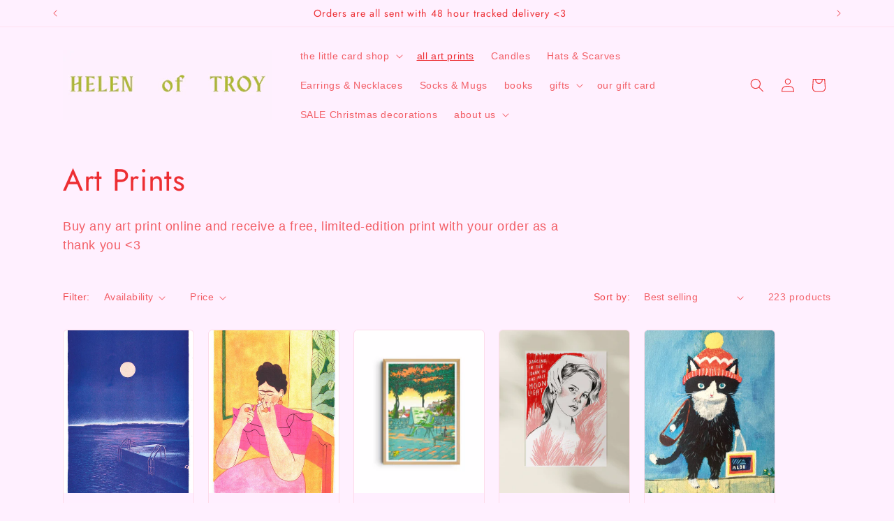

--- FILE ---
content_type: text/html; charset=utf-8
request_url: https://www.helenoftroyboutique.com/collections/art-prints
body_size: 47031
content:
<!doctype html>
<html class="js" lang="en">
  <head>
    <meta charset="utf-8">
    <meta http-equiv="X-UA-Compatible" content="IE=edge">
    <meta name="viewport" content="width=device-width,initial-scale=1">
    <meta name="theme-color" content="">
    <link rel="canonical" href="https://www.helenoftroyboutique.com/collections/art-prints"><link rel="preconnect" href="https://fonts.shopifycdn.com" crossorigin><title>
      Art Prints
 &ndash; Helen of Troy</title>

    
      <meta name="description" content="Buy any art print online and receive a free, limited-edition print with your order as a thank you &amp;lt;3">
    

    

<meta property="og:site_name" content="Helen of Troy">
<meta property="og:url" content="https://www.helenoftroyboutique.com/collections/art-prints">
<meta property="og:title" content="Art Prints">
<meta property="og:type" content="website">
<meta property="og:description" content="Buy any art print online and receive a free, limited-edition print with your order as a thank you &amp;lt;3"><meta property="og:image" content="http://www.helenoftroyboutique.com/cdn/shop/collections/IMG-1971.webp?v=1736511708">
  <meta property="og:image:secure_url" content="https://www.helenoftroyboutique.com/cdn/shop/collections/IMG-1971.webp?v=1736511708">
  <meta property="og:image:width" content="750">
  <meta property="og:image:height" content="750"><meta name="twitter:card" content="summary_large_image">
<meta name="twitter:title" content="Art Prints">
<meta name="twitter:description" content="Buy any art print online and receive a free, limited-edition print with your order as a thank you &amp;lt;3">


    <script src="//www.helenoftroyboutique.com/cdn/shop/t/6/assets/constants.js?v=132983761750457495441736106178" defer="defer"></script>
    <script src="//www.helenoftroyboutique.com/cdn/shop/t/6/assets/pubsub.js?v=158357773527763999511736106179" defer="defer"></script>
    <script src="//www.helenoftroyboutique.com/cdn/shop/t/6/assets/global.js?v=152862011079830610291736106178" defer="defer"></script>
    <script src="//www.helenoftroyboutique.com/cdn/shop/t/6/assets/details-disclosure.js?v=13653116266235556501736106178" defer="defer"></script>
    <script src="//www.helenoftroyboutique.com/cdn/shop/t/6/assets/details-modal.js?v=25581673532751508451736106178" defer="defer"></script>
    <script src="//www.helenoftroyboutique.com/cdn/shop/t/6/assets/search-form.js?v=133129549252120666541736106179" defer="defer"></script><script src="//www.helenoftroyboutique.com/cdn/shop/t/6/assets/animations.js?v=88693664871331136111736106177" defer="defer"></script><script>window.performance && window.performance.mark && window.performance.mark('shopify.content_for_header.start');</script><meta id="shopify-digital-wallet" name="shopify-digital-wallet" content="/75140071742/digital_wallets/dialog">
<meta name="shopify-checkout-api-token" content="24ba15006792527d1b402ebab8969e81">
<meta id="in-context-paypal-metadata" data-shop-id="75140071742" data-venmo-supported="false" data-environment="production" data-locale="en_US" data-paypal-v4="true" data-currency="GBP">
<link rel="alternate" type="application/atom+xml" title="Feed" href="/collections/art-prints.atom" />
<link rel="next" href="/collections/art-prints?page=2">
<link rel="alternate" type="application/json+oembed" href="https://www.helenoftroyboutique.com/collections/art-prints.oembed">
<script async="async" src="/checkouts/internal/preloads.js?locale=en-GB"></script>
<link rel="preconnect" href="https://shop.app" crossorigin="anonymous">
<script async="async" src="https://shop.app/checkouts/internal/preloads.js?locale=en-GB&shop_id=75140071742" crossorigin="anonymous"></script>
<script id="apple-pay-shop-capabilities" type="application/json">{"shopId":75140071742,"countryCode":"GB","currencyCode":"GBP","merchantCapabilities":["supports3DS"],"merchantId":"gid:\/\/shopify\/Shop\/75140071742","merchantName":"Helen of Troy","requiredBillingContactFields":["postalAddress","email","phone"],"requiredShippingContactFields":["postalAddress","email","phone"],"shippingType":"shipping","supportedNetworks":["visa","maestro","masterCard","amex","discover","elo"],"total":{"type":"pending","label":"Helen of Troy","amount":"1.00"},"shopifyPaymentsEnabled":true,"supportsSubscriptions":true}</script>
<script id="shopify-features" type="application/json">{"accessToken":"24ba15006792527d1b402ebab8969e81","betas":["rich-media-storefront-analytics"],"domain":"www.helenoftroyboutique.com","predictiveSearch":true,"shopId":75140071742,"locale":"en"}</script>
<script>var Shopify = Shopify || {};
Shopify.shop = "helen-of-troy-9217.myshopify.com";
Shopify.locale = "en";
Shopify.currency = {"active":"GBP","rate":"1.0"};
Shopify.country = "GB";
Shopify.theme = {"name":"Craft","id":176973480317,"schema_name":"Craft","schema_version":"15.2.0","theme_store_id":1368,"role":"main"};
Shopify.theme.handle = "null";
Shopify.theme.style = {"id":null,"handle":null};
Shopify.cdnHost = "www.helenoftroyboutique.com/cdn";
Shopify.routes = Shopify.routes || {};
Shopify.routes.root = "/";</script>
<script type="module">!function(o){(o.Shopify=o.Shopify||{}).modules=!0}(window);</script>
<script>!function(o){function n(){var o=[];function n(){o.push(Array.prototype.slice.apply(arguments))}return n.q=o,n}var t=o.Shopify=o.Shopify||{};t.loadFeatures=n(),t.autoloadFeatures=n()}(window);</script>
<script>
  window.ShopifyPay = window.ShopifyPay || {};
  window.ShopifyPay.apiHost = "shop.app\/pay";
  window.ShopifyPay.redirectState = null;
</script>
<script id="shop-js-analytics" type="application/json">{"pageType":"collection"}</script>
<script defer="defer" async type="module" src="//www.helenoftroyboutique.com/cdn/shopifycloud/shop-js/modules/v2/client.init-shop-cart-sync_BT-GjEfc.en.esm.js"></script>
<script defer="defer" async type="module" src="//www.helenoftroyboutique.com/cdn/shopifycloud/shop-js/modules/v2/chunk.common_D58fp_Oc.esm.js"></script>
<script defer="defer" async type="module" src="//www.helenoftroyboutique.com/cdn/shopifycloud/shop-js/modules/v2/chunk.modal_xMitdFEc.esm.js"></script>
<script type="module">
  await import("//www.helenoftroyboutique.com/cdn/shopifycloud/shop-js/modules/v2/client.init-shop-cart-sync_BT-GjEfc.en.esm.js");
await import("//www.helenoftroyboutique.com/cdn/shopifycloud/shop-js/modules/v2/chunk.common_D58fp_Oc.esm.js");
await import("//www.helenoftroyboutique.com/cdn/shopifycloud/shop-js/modules/v2/chunk.modal_xMitdFEc.esm.js");

  window.Shopify.SignInWithShop?.initShopCartSync?.({"fedCMEnabled":true,"windoidEnabled":true});

</script>
<script>
  window.Shopify = window.Shopify || {};
  if (!window.Shopify.featureAssets) window.Shopify.featureAssets = {};
  window.Shopify.featureAssets['shop-js'] = {"shop-cart-sync":["modules/v2/client.shop-cart-sync_DZOKe7Ll.en.esm.js","modules/v2/chunk.common_D58fp_Oc.esm.js","modules/v2/chunk.modal_xMitdFEc.esm.js"],"init-fed-cm":["modules/v2/client.init-fed-cm_B6oLuCjv.en.esm.js","modules/v2/chunk.common_D58fp_Oc.esm.js","modules/v2/chunk.modal_xMitdFEc.esm.js"],"shop-cash-offers":["modules/v2/client.shop-cash-offers_D2sdYoxE.en.esm.js","modules/v2/chunk.common_D58fp_Oc.esm.js","modules/v2/chunk.modal_xMitdFEc.esm.js"],"shop-login-button":["modules/v2/client.shop-login-button_QeVjl5Y3.en.esm.js","modules/v2/chunk.common_D58fp_Oc.esm.js","modules/v2/chunk.modal_xMitdFEc.esm.js"],"pay-button":["modules/v2/client.pay-button_DXTOsIq6.en.esm.js","modules/v2/chunk.common_D58fp_Oc.esm.js","modules/v2/chunk.modal_xMitdFEc.esm.js"],"shop-button":["modules/v2/client.shop-button_DQZHx9pm.en.esm.js","modules/v2/chunk.common_D58fp_Oc.esm.js","modules/v2/chunk.modal_xMitdFEc.esm.js"],"avatar":["modules/v2/client.avatar_BTnouDA3.en.esm.js"],"init-windoid":["modules/v2/client.init-windoid_CR1B-cfM.en.esm.js","modules/v2/chunk.common_D58fp_Oc.esm.js","modules/v2/chunk.modal_xMitdFEc.esm.js"],"init-shop-for-new-customer-accounts":["modules/v2/client.init-shop-for-new-customer-accounts_C_vY_xzh.en.esm.js","modules/v2/client.shop-login-button_QeVjl5Y3.en.esm.js","modules/v2/chunk.common_D58fp_Oc.esm.js","modules/v2/chunk.modal_xMitdFEc.esm.js"],"init-shop-email-lookup-coordinator":["modules/v2/client.init-shop-email-lookup-coordinator_BI7n9ZSv.en.esm.js","modules/v2/chunk.common_D58fp_Oc.esm.js","modules/v2/chunk.modal_xMitdFEc.esm.js"],"init-shop-cart-sync":["modules/v2/client.init-shop-cart-sync_BT-GjEfc.en.esm.js","modules/v2/chunk.common_D58fp_Oc.esm.js","modules/v2/chunk.modal_xMitdFEc.esm.js"],"shop-toast-manager":["modules/v2/client.shop-toast-manager_DiYdP3xc.en.esm.js","modules/v2/chunk.common_D58fp_Oc.esm.js","modules/v2/chunk.modal_xMitdFEc.esm.js"],"init-customer-accounts":["modules/v2/client.init-customer-accounts_D9ZNqS-Q.en.esm.js","modules/v2/client.shop-login-button_QeVjl5Y3.en.esm.js","modules/v2/chunk.common_D58fp_Oc.esm.js","modules/v2/chunk.modal_xMitdFEc.esm.js"],"init-customer-accounts-sign-up":["modules/v2/client.init-customer-accounts-sign-up_iGw4briv.en.esm.js","modules/v2/client.shop-login-button_QeVjl5Y3.en.esm.js","modules/v2/chunk.common_D58fp_Oc.esm.js","modules/v2/chunk.modal_xMitdFEc.esm.js"],"shop-follow-button":["modules/v2/client.shop-follow-button_CqMgW2wH.en.esm.js","modules/v2/chunk.common_D58fp_Oc.esm.js","modules/v2/chunk.modal_xMitdFEc.esm.js"],"checkout-modal":["modules/v2/client.checkout-modal_xHeaAweL.en.esm.js","modules/v2/chunk.common_D58fp_Oc.esm.js","modules/v2/chunk.modal_xMitdFEc.esm.js"],"shop-login":["modules/v2/client.shop-login_D91U-Q7h.en.esm.js","modules/v2/chunk.common_D58fp_Oc.esm.js","modules/v2/chunk.modal_xMitdFEc.esm.js"],"lead-capture":["modules/v2/client.lead-capture_BJmE1dJe.en.esm.js","modules/v2/chunk.common_D58fp_Oc.esm.js","modules/v2/chunk.modal_xMitdFEc.esm.js"],"payment-terms":["modules/v2/client.payment-terms_Ci9AEqFq.en.esm.js","modules/v2/chunk.common_D58fp_Oc.esm.js","modules/v2/chunk.modal_xMitdFEc.esm.js"]};
</script>
<script>(function() {
  var isLoaded = false;
  function asyncLoad() {
    if (isLoaded) return;
    isLoaded = true;
    var urls = ["https:\/\/chimpstatic.com\/mcjs-connected\/js\/users\/06ab6db41136883a307a132d1\/71119be5830bbaf2800df03d9.js?shop=helen-of-troy-9217.myshopify.com","https:\/\/cdn-app.sealsubscriptions.com\/shopify\/public\/js\/sealsubscriptions.js?shop=helen-of-troy-9217.myshopify.com"];
    for (var i = 0; i < urls.length; i++) {
      var s = document.createElement('script');
      s.type = 'text/javascript';
      s.async = true;
      s.src = urls[i];
      var x = document.getElementsByTagName('script')[0];
      x.parentNode.insertBefore(s, x);
    }
  };
  if(window.attachEvent) {
    window.attachEvent('onload', asyncLoad);
  } else {
    window.addEventListener('load', asyncLoad, false);
  }
})();</script>
<script id="__st">var __st={"a":75140071742,"offset":0,"reqid":"bb7998fc-60be-4797-a3c1-04d834af9077-1769461264","pageurl":"www.helenoftroyboutique.com\/collections\/art-prints","u":"77f79aadfeb6","p":"collection","rtyp":"collection","rid":446527471934};</script>
<script>window.ShopifyPaypalV4VisibilityTracking = true;</script>
<script id="captcha-bootstrap">!function(){'use strict';const t='contact',e='account',n='new_comment',o=[[t,t],['blogs',n],['comments',n],[t,'customer']],c=[[e,'customer_login'],[e,'guest_login'],[e,'recover_customer_password'],[e,'create_customer']],r=t=>t.map((([t,e])=>`form[action*='/${t}']:not([data-nocaptcha='true']) input[name='form_type'][value='${e}']`)).join(','),a=t=>()=>t?[...document.querySelectorAll(t)].map((t=>t.form)):[];function s(){const t=[...o],e=r(t);return a(e)}const i='password',u='form_key',d=['recaptcha-v3-token','g-recaptcha-response','h-captcha-response',i],f=()=>{try{return window.sessionStorage}catch{return}},m='__shopify_v',_=t=>t.elements[u];function p(t,e,n=!1){try{const o=window.sessionStorage,c=JSON.parse(o.getItem(e)),{data:r}=function(t){const{data:e,action:n}=t;return t[m]||n?{data:e,action:n}:{data:t,action:n}}(c);for(const[e,n]of Object.entries(r))t.elements[e]&&(t.elements[e].value=n);n&&o.removeItem(e)}catch(o){console.error('form repopulation failed',{error:o})}}const l='form_type',E='cptcha';function T(t){t.dataset[E]=!0}const w=window,h=w.document,L='Shopify',v='ce_forms',y='captcha';let A=!1;((t,e)=>{const n=(g='f06e6c50-85a8-45c8-87d0-21a2b65856fe',I='https://cdn.shopify.com/shopifycloud/storefront-forms-hcaptcha/ce_storefront_forms_captcha_hcaptcha.v1.5.2.iife.js',D={infoText:'Protected by hCaptcha',privacyText:'Privacy',termsText:'Terms'},(t,e,n)=>{const o=w[L][v],c=o.bindForm;if(c)return c(t,g,e,D).then(n);var r;o.q.push([[t,g,e,D],n]),r=I,A||(h.body.append(Object.assign(h.createElement('script'),{id:'captcha-provider',async:!0,src:r})),A=!0)});var g,I,D;w[L]=w[L]||{},w[L][v]=w[L][v]||{},w[L][v].q=[],w[L][y]=w[L][y]||{},w[L][y].protect=function(t,e){n(t,void 0,e),T(t)},Object.freeze(w[L][y]),function(t,e,n,w,h,L){const[v,y,A,g]=function(t,e,n){const i=e?o:[],u=t?c:[],d=[...i,...u],f=r(d),m=r(i),_=r(d.filter((([t,e])=>n.includes(e))));return[a(f),a(m),a(_),s()]}(w,h,L),I=t=>{const e=t.target;return e instanceof HTMLFormElement?e:e&&e.form},D=t=>v().includes(t);t.addEventListener('submit',(t=>{const e=I(t);if(!e)return;const n=D(e)&&!e.dataset.hcaptchaBound&&!e.dataset.recaptchaBound,o=_(e),c=g().includes(e)&&(!o||!o.value);(n||c)&&t.preventDefault(),c&&!n&&(function(t){try{if(!f())return;!function(t){const e=f();if(!e)return;const n=_(t);if(!n)return;const o=n.value;o&&e.removeItem(o)}(t);const e=Array.from(Array(32),(()=>Math.random().toString(36)[2])).join('');!function(t,e){_(t)||t.append(Object.assign(document.createElement('input'),{type:'hidden',name:u})),t.elements[u].value=e}(t,e),function(t,e){const n=f();if(!n)return;const o=[...t.querySelectorAll(`input[type='${i}']`)].map((({name:t})=>t)),c=[...d,...o],r={};for(const[a,s]of new FormData(t).entries())c.includes(a)||(r[a]=s);n.setItem(e,JSON.stringify({[m]:1,action:t.action,data:r}))}(t,e)}catch(e){console.error('failed to persist form',e)}}(e),e.submit())}));const S=(t,e)=>{t&&!t.dataset[E]&&(n(t,e.some((e=>e===t))),T(t))};for(const o of['focusin','change'])t.addEventListener(o,(t=>{const e=I(t);D(e)&&S(e,y())}));const B=e.get('form_key'),M=e.get(l),P=B&&M;t.addEventListener('DOMContentLoaded',(()=>{const t=y();if(P)for(const e of t)e.elements[l].value===M&&p(e,B);[...new Set([...A(),...v().filter((t=>'true'===t.dataset.shopifyCaptcha))])].forEach((e=>S(e,t)))}))}(h,new URLSearchParams(w.location.search),n,t,e,['guest_login'])})(!0,!0)}();</script>
<script integrity="sha256-4kQ18oKyAcykRKYeNunJcIwy7WH5gtpwJnB7kiuLZ1E=" data-source-attribution="shopify.loadfeatures" defer="defer" src="//www.helenoftroyboutique.com/cdn/shopifycloud/storefront/assets/storefront/load_feature-a0a9edcb.js" crossorigin="anonymous"></script>
<script crossorigin="anonymous" defer="defer" src="//www.helenoftroyboutique.com/cdn/shopifycloud/storefront/assets/shopify_pay/storefront-65b4c6d7.js?v=20250812"></script>
<script data-source-attribution="shopify.dynamic_checkout.dynamic.init">var Shopify=Shopify||{};Shopify.PaymentButton=Shopify.PaymentButton||{isStorefrontPortableWallets:!0,init:function(){window.Shopify.PaymentButton.init=function(){};var t=document.createElement("script");t.src="https://www.helenoftroyboutique.com/cdn/shopifycloud/portable-wallets/latest/portable-wallets.en.js",t.type="module",document.head.appendChild(t)}};
</script>
<script data-source-attribution="shopify.dynamic_checkout.buyer_consent">
  function portableWalletsHideBuyerConsent(e){var t=document.getElementById("shopify-buyer-consent"),n=document.getElementById("shopify-subscription-policy-button");t&&n&&(t.classList.add("hidden"),t.setAttribute("aria-hidden","true"),n.removeEventListener("click",e))}function portableWalletsShowBuyerConsent(e){var t=document.getElementById("shopify-buyer-consent"),n=document.getElementById("shopify-subscription-policy-button");t&&n&&(t.classList.remove("hidden"),t.removeAttribute("aria-hidden"),n.addEventListener("click",e))}window.Shopify?.PaymentButton&&(window.Shopify.PaymentButton.hideBuyerConsent=portableWalletsHideBuyerConsent,window.Shopify.PaymentButton.showBuyerConsent=portableWalletsShowBuyerConsent);
</script>
<script data-source-attribution="shopify.dynamic_checkout.cart.bootstrap">document.addEventListener("DOMContentLoaded",(function(){function t(){return document.querySelector("shopify-accelerated-checkout-cart, shopify-accelerated-checkout")}if(t())Shopify.PaymentButton.init();else{new MutationObserver((function(e,n){t()&&(Shopify.PaymentButton.init(),n.disconnect())})).observe(document.body,{childList:!0,subtree:!0})}}));
</script>
<script id='scb4127' type='text/javascript' async='' src='https://www.helenoftroyboutique.com/cdn/shopifycloud/privacy-banner/storefront-banner.js'></script><link id="shopify-accelerated-checkout-styles" rel="stylesheet" media="screen" href="https://www.helenoftroyboutique.com/cdn/shopifycloud/portable-wallets/latest/accelerated-checkout-backwards-compat.css" crossorigin="anonymous">
<style id="shopify-accelerated-checkout-cart">
        #shopify-buyer-consent {
  margin-top: 1em;
  display: inline-block;
  width: 100%;
}

#shopify-buyer-consent.hidden {
  display: none;
}

#shopify-subscription-policy-button {
  background: none;
  border: none;
  padding: 0;
  text-decoration: underline;
  font-size: inherit;
  cursor: pointer;
}

#shopify-subscription-policy-button::before {
  box-shadow: none;
}

      </style>
<script id="sections-script" data-sections="header" defer="defer" src="//www.helenoftroyboutique.com/cdn/shop/t/6/compiled_assets/scripts.js?v=364"></script>
<script>window.performance && window.performance.mark && window.performance.mark('shopify.content_for_header.end');</script>


    <style data-shopify>
      
      
      
      
      @font-face {
  font-family: Jost;
  font-weight: 400;
  font-style: normal;
  font-display: swap;
  src: url("//www.helenoftroyboutique.com/cdn/fonts/jost/jost_n4.d47a1b6347ce4a4c9f437608011273009d91f2b7.woff2") format("woff2"),
       url("//www.helenoftroyboutique.com/cdn/fonts/jost/jost_n4.791c46290e672b3f85c3d1c651ef2efa3819eadd.woff") format("woff");
}


      
        :root,
        .color-scheme-1 {
          --color-background: 255,240,255;
        
          --gradient-background: #fff0ff;
        

        

        --color-foreground: 237,46,51;
        --color-background-contrast: 255,113,255;
        --color-shadow: 223,206,250;
        --color-button: 255,240,255;
        --color-button-text: 177,186,58;
        --color-secondary-button: 255,240,255;
        --color-secondary-button-text: 177,186,58;
        --color-link: 177,186,58;
        --color-badge-foreground: 237,46,51;
        --color-badge-background: 255,240,255;
        --color-badge-border: 237,46,51;
        --payment-terms-background-color: rgb(255 240 255);
      }
      
        
        .color-scheme-2 {
          --color-background: 255,255,255;
        
          --gradient-background: #ffffff;
        

        

        --color-foreground: 37,37,37;
        --color-background-contrast: 191,191,191;
        --color-shadow: 37,37,37;
        --color-button: 37,37,37;
        --color-button-text: 255,255,255;
        --color-secondary-button: 255,255,255;
        --color-secondary-button-text: 37,37,37;
        --color-link: 37,37,37;
        --color-badge-foreground: 37,37,37;
        --color-badge-background: 255,255,255;
        --color-badge-border: 37,37,37;
        --payment-terms-background-color: rgb(255 255 255);
      }
      
        
        .color-scheme-3 {
          --color-background: 113,106,86;
        
          --gradient-background: #716a56;
        

        

        --color-foreground: 239,236,236;
        --color-background-contrast: 41,38,31;
        --color-shadow: 37,37,37;
        --color-button: 239,236,236;
        --color-button-text: 113,106,86;
        --color-secondary-button: 113,106,86;
        --color-secondary-button-text: 239,236,236;
        --color-link: 239,236,236;
        --color-badge-foreground: 239,236,236;
        --color-badge-background: 113,106,86;
        --color-badge-border: 239,236,236;
        --payment-terms-background-color: rgb(113 106 86);
      }
      
        
        .color-scheme-4 {
          --color-background: 44,51,47;
        
          --gradient-background: #2c332f;
        

        

        --color-foreground: 239,236,236;
        --color-background-contrast: 56,65,60;
        --color-shadow: 37,37,37;
        --color-button: 239,236,236;
        --color-button-text: 44,51,47;
        --color-secondary-button: 44,51,47;
        --color-secondary-button-text: 239,236,236;
        --color-link: 239,236,236;
        --color-badge-foreground: 239,236,236;
        --color-badge-background: 44,51,47;
        --color-badge-border: 239,236,236;
        --payment-terms-background-color: rgb(44 51 47);
      }
      
        
        .color-scheme-5 {
          --color-background: 63,81,71;
        
          --gradient-background: #3f5147;
        

        

        --color-foreground: 239,236,236;
        --color-background-contrast: 7,9,8;
        --color-shadow: 37,37,37;
        --color-button: 239,236,236;
        --color-button-text: 63,81,71;
        --color-secondary-button: 63,81,71;
        --color-secondary-button-text: 239,236,236;
        --color-link: 239,236,236;
        --color-badge-foreground: 239,236,236;
        --color-badge-background: 63,81,71;
        --color-badge-border: 239,236,236;
        --payment-terms-background-color: rgb(63 81 71);
      }
      
        
        .color-scheme-05ef677e-d34e-457d-957e-640746696cc2 {
          --color-background: 255,240,255;
        
          --gradient-background: #fff0ff;
        

        

        --color-foreground: 237,46,51;
        --color-background-contrast: 255,113,255;
        --color-shadow: 255,240,255;
        --color-button: 255,240,255;
        --color-button-text: 177,186,58;
        --color-secondary-button: 255,240,255;
        --color-secondary-button-text: 177,186,58;
        --color-link: 177,186,58;
        --color-badge-foreground: 237,46,51;
        --color-badge-background: 255,240,255;
        --color-badge-border: 237,46,51;
        --payment-terms-background-color: rgb(255 240 255);
      }
      

      body, .color-scheme-1, .color-scheme-2, .color-scheme-3, .color-scheme-4, .color-scheme-5, .color-scheme-05ef677e-d34e-457d-957e-640746696cc2 {
        color: rgba(var(--color-foreground), 0.75);
        background-color: rgb(var(--color-background));
      }

      :root {
        --font-body-family: "system_ui", -apple-system, 'Segoe UI', Roboto, 'Helvetica Neue', 'Noto Sans', 'Liberation Sans', Arial, sans-serif, 'Apple Color Emoji', 'Segoe UI Emoji', 'Segoe UI Symbol', 'Noto Color Emoji';
        --font-body-style: normal;
        --font-body-weight: 400;
        --font-body-weight-bold: 700;

        --font-heading-family: Jost, sans-serif;
        --font-heading-style: normal;
        --font-heading-weight: 400;

        --font-body-scale: 1.0;
        --font-heading-scale: 1.1;

        --media-padding: px;
        --media-border-opacity: 0.1;
        --media-border-width: 0px;
        --media-radius: 6px;
        --media-shadow-opacity: 0.0;
        --media-shadow-horizontal-offset: 0px;
        --media-shadow-vertical-offset: 4px;
        --media-shadow-blur-radius: 5px;
        --media-shadow-visible: 0;

        --page-width: 120rem;
        --page-width-margin: 0rem;

        --product-card-image-padding: 0.0rem;
        --product-card-corner-radius: 0.6rem;
        --product-card-text-alignment: left;
        --product-card-border-width: 0.1rem;
        --product-card-border-opacity: 0.1;
        --product-card-shadow-opacity: 0.0;
        --product-card-shadow-visible: 0;
        --product-card-shadow-horizontal-offset: 0.0rem;
        --product-card-shadow-vertical-offset: 0.4rem;
        --product-card-shadow-blur-radius: 0.5rem;

        --collection-card-image-padding: 0.0rem;
        --collection-card-corner-radius: 0.6rem;
        --collection-card-text-alignment: left;
        --collection-card-border-width: 0.1rem;
        --collection-card-border-opacity: 0.1;
        --collection-card-shadow-opacity: 0.0;
        --collection-card-shadow-visible: 0;
        --collection-card-shadow-horizontal-offset: 0.0rem;
        --collection-card-shadow-vertical-offset: 0.4rem;
        --collection-card-shadow-blur-radius: 0.5rem;

        --blog-card-image-padding: 0.0rem;
        --blog-card-corner-radius: 0.6rem;
        --blog-card-text-alignment: left;
        --blog-card-border-width: 0.1rem;
        --blog-card-border-opacity: 0.1;
        --blog-card-shadow-opacity: 0.0;
        --blog-card-shadow-visible: 0;
        --blog-card-shadow-horizontal-offset: 0.0rem;
        --blog-card-shadow-vertical-offset: 0.4rem;
        --blog-card-shadow-blur-radius: 0.5rem;

        --badge-corner-radius: 0.6rem;

        --popup-border-width: 1px;
        --popup-border-opacity: 0.5;
        --popup-corner-radius: 6px;
        --popup-shadow-opacity: 0.0;
        --popup-shadow-horizontal-offset: 0px;
        --popup-shadow-vertical-offset: 4px;
        --popup-shadow-blur-radius: 5px;

        --drawer-border-width: 1px;
        --drawer-border-opacity: 0.1;
        --drawer-shadow-opacity: 0.0;
        --drawer-shadow-horizontal-offset: 0px;
        --drawer-shadow-vertical-offset: 4px;
        --drawer-shadow-blur-radius: 5px;

        --spacing-sections-desktop: 0px;
        --spacing-sections-mobile: 0px;

        --grid-desktop-vertical-spacing: 20px;
        --grid-desktop-horizontal-spacing: 20px;
        --grid-mobile-vertical-spacing: 10px;
        --grid-mobile-horizontal-spacing: 10px;

        --text-boxes-border-opacity: 0.1;
        --text-boxes-border-width: 0px;
        --text-boxes-radius: 6px;
        --text-boxes-shadow-opacity: 0.0;
        --text-boxes-shadow-visible: 0;
        --text-boxes-shadow-horizontal-offset: 0px;
        --text-boxes-shadow-vertical-offset: 4px;
        --text-boxes-shadow-blur-radius: 5px;

        --buttons-radius: 6px;
        --buttons-radius-outset: 7px;
        --buttons-border-width: 1px;
        --buttons-border-opacity: 1.0;
        --buttons-shadow-opacity: 0.0;
        --buttons-shadow-visible: 0;
        --buttons-shadow-horizontal-offset: 0px;
        --buttons-shadow-vertical-offset: 4px;
        --buttons-shadow-blur-radius: 5px;
        --buttons-border-offset: 0.3px;

        --inputs-radius: 6px;
        --inputs-border-width: 1px;
        --inputs-border-opacity: 0.55;
        --inputs-shadow-opacity: 0.0;
        --inputs-shadow-horizontal-offset: 0px;
        --inputs-margin-offset: 0px;
        --inputs-shadow-vertical-offset: 6px;
        --inputs-shadow-blur-radius: 5px;
        --inputs-radius-outset: 7px;

        --variant-pills-radius: 40px;
        --variant-pills-border-width: 1px;
        --variant-pills-border-opacity: 0.55;
        --variant-pills-shadow-opacity: 0.0;
        --variant-pills-shadow-horizontal-offset: 0px;
        --variant-pills-shadow-vertical-offset: 4px;
        --variant-pills-shadow-blur-radius: 5px;
      }

      *,
      *::before,
      *::after {
        box-sizing: inherit;
      }

      html {
        box-sizing: border-box;
        font-size: calc(var(--font-body-scale) * 62.5%);
        height: 100%;
      }

      body {
        display: grid;
        grid-template-rows: auto auto 1fr auto;
        grid-template-columns: 100%;
        min-height: 100%;
        margin: 0;
        font-size: 1.5rem;
        letter-spacing: 0.06rem;
        line-height: calc(1 + 0.8 / var(--font-body-scale));
        font-family: var(--font-body-family);
        font-style: var(--font-body-style);
        font-weight: var(--font-body-weight);
      }

      @media screen and (min-width: 750px) {
        body {
          font-size: 1.6rem;
        }
      }
    </style>

    <link href="//www.helenoftroyboutique.com/cdn/shop/t/6/assets/base.css?v=159841507637079171801736106177" rel="stylesheet" type="text/css" media="all" />
    <link rel="stylesheet" href="//www.helenoftroyboutique.com/cdn/shop/t/6/assets/component-cart-items.css?v=123238115697927560811736106177" media="print" onload="this.media='all'">
      <link rel="preload" as="font" href="//www.helenoftroyboutique.com/cdn/fonts/jost/jost_n4.d47a1b6347ce4a4c9f437608011273009d91f2b7.woff2" type="font/woff2" crossorigin>
      
<link
        rel="stylesheet"
        href="//www.helenoftroyboutique.com/cdn/shop/t/6/assets/component-predictive-search.css?v=118923337488134913561736106177"
        media="print"
        onload="this.media='all'"
      ><script>
      if (Shopify.designMode) {
        document.documentElement.classList.add('shopify-design-mode');
      }
    </script>
  <link href="https://monorail-edge.shopifysvc.com" rel="dns-prefetch">
<script>(function(){if ("sendBeacon" in navigator && "performance" in window) {try {var session_token_from_headers = performance.getEntriesByType('navigation')[0].serverTiming.find(x => x.name == '_s').description;} catch {var session_token_from_headers = undefined;}var session_cookie_matches = document.cookie.match(/_shopify_s=([^;]*)/);var session_token_from_cookie = session_cookie_matches && session_cookie_matches.length === 2 ? session_cookie_matches[1] : "";var session_token = session_token_from_headers || session_token_from_cookie || "";function handle_abandonment_event(e) {var entries = performance.getEntries().filter(function(entry) {return /monorail-edge.shopifysvc.com/.test(entry.name);});if (!window.abandonment_tracked && entries.length === 0) {window.abandonment_tracked = true;var currentMs = Date.now();var navigation_start = performance.timing.navigationStart;var payload = {shop_id: 75140071742,url: window.location.href,navigation_start,duration: currentMs - navigation_start,session_token,page_type: "collection"};window.navigator.sendBeacon("https://monorail-edge.shopifysvc.com/v1/produce", JSON.stringify({schema_id: "online_store_buyer_site_abandonment/1.1",payload: payload,metadata: {event_created_at_ms: currentMs,event_sent_at_ms: currentMs}}));}}window.addEventListener('pagehide', handle_abandonment_event);}}());</script>
<script id="web-pixels-manager-setup">(function e(e,d,r,n,o){if(void 0===o&&(o={}),!Boolean(null===(a=null===(i=window.Shopify)||void 0===i?void 0:i.analytics)||void 0===a?void 0:a.replayQueue)){var i,a;window.Shopify=window.Shopify||{};var t=window.Shopify;t.analytics=t.analytics||{};var s=t.analytics;s.replayQueue=[],s.publish=function(e,d,r){return s.replayQueue.push([e,d,r]),!0};try{self.performance.mark("wpm:start")}catch(e){}var l=function(){var e={modern:/Edge?\/(1{2}[4-9]|1[2-9]\d|[2-9]\d{2}|\d{4,})\.\d+(\.\d+|)|Firefox\/(1{2}[4-9]|1[2-9]\d|[2-9]\d{2}|\d{4,})\.\d+(\.\d+|)|Chrom(ium|e)\/(9{2}|\d{3,})\.\d+(\.\d+|)|(Maci|X1{2}).+ Version\/(15\.\d+|(1[6-9]|[2-9]\d|\d{3,})\.\d+)([,.]\d+|)( \(\w+\)|)( Mobile\/\w+|) Safari\/|Chrome.+OPR\/(9{2}|\d{3,})\.\d+\.\d+|(CPU[ +]OS|iPhone[ +]OS|CPU[ +]iPhone|CPU IPhone OS|CPU iPad OS)[ +]+(15[._]\d+|(1[6-9]|[2-9]\d|\d{3,})[._]\d+)([._]\d+|)|Android:?[ /-](13[3-9]|1[4-9]\d|[2-9]\d{2}|\d{4,})(\.\d+|)(\.\d+|)|Android.+Firefox\/(13[5-9]|1[4-9]\d|[2-9]\d{2}|\d{4,})\.\d+(\.\d+|)|Android.+Chrom(ium|e)\/(13[3-9]|1[4-9]\d|[2-9]\d{2}|\d{4,})\.\d+(\.\d+|)|SamsungBrowser\/([2-9]\d|\d{3,})\.\d+/,legacy:/Edge?\/(1[6-9]|[2-9]\d|\d{3,})\.\d+(\.\d+|)|Firefox\/(5[4-9]|[6-9]\d|\d{3,})\.\d+(\.\d+|)|Chrom(ium|e)\/(5[1-9]|[6-9]\d|\d{3,})\.\d+(\.\d+|)([\d.]+$|.*Safari\/(?![\d.]+ Edge\/[\d.]+$))|(Maci|X1{2}).+ Version\/(10\.\d+|(1[1-9]|[2-9]\d|\d{3,})\.\d+)([,.]\d+|)( \(\w+\)|)( Mobile\/\w+|) Safari\/|Chrome.+OPR\/(3[89]|[4-9]\d|\d{3,})\.\d+\.\d+|(CPU[ +]OS|iPhone[ +]OS|CPU[ +]iPhone|CPU IPhone OS|CPU iPad OS)[ +]+(10[._]\d+|(1[1-9]|[2-9]\d|\d{3,})[._]\d+)([._]\d+|)|Android:?[ /-](13[3-9]|1[4-9]\d|[2-9]\d{2}|\d{4,})(\.\d+|)(\.\d+|)|Mobile Safari.+OPR\/([89]\d|\d{3,})\.\d+\.\d+|Android.+Firefox\/(13[5-9]|1[4-9]\d|[2-9]\d{2}|\d{4,})\.\d+(\.\d+|)|Android.+Chrom(ium|e)\/(13[3-9]|1[4-9]\d|[2-9]\d{2}|\d{4,})\.\d+(\.\d+|)|Android.+(UC? ?Browser|UCWEB|U3)[ /]?(15\.([5-9]|\d{2,})|(1[6-9]|[2-9]\d|\d{3,})\.\d+)\.\d+|SamsungBrowser\/(5\.\d+|([6-9]|\d{2,})\.\d+)|Android.+MQ{2}Browser\/(14(\.(9|\d{2,})|)|(1[5-9]|[2-9]\d|\d{3,})(\.\d+|))(\.\d+|)|K[Aa][Ii]OS\/(3\.\d+|([4-9]|\d{2,})\.\d+)(\.\d+|)/},d=e.modern,r=e.legacy,n=navigator.userAgent;return n.match(d)?"modern":n.match(r)?"legacy":"unknown"}(),u="modern"===l?"modern":"legacy",c=(null!=n?n:{modern:"",legacy:""})[u],f=function(e){return[e.baseUrl,"/wpm","/b",e.hashVersion,"modern"===e.buildTarget?"m":"l",".js"].join("")}({baseUrl:d,hashVersion:r,buildTarget:u}),m=function(e){var d=e.version,r=e.bundleTarget,n=e.surface,o=e.pageUrl,i=e.monorailEndpoint;return{emit:function(e){var a=e.status,t=e.errorMsg,s=(new Date).getTime(),l=JSON.stringify({metadata:{event_sent_at_ms:s},events:[{schema_id:"web_pixels_manager_load/3.1",payload:{version:d,bundle_target:r,page_url:o,status:a,surface:n,error_msg:t},metadata:{event_created_at_ms:s}}]});if(!i)return console&&console.warn&&console.warn("[Web Pixels Manager] No Monorail endpoint provided, skipping logging."),!1;try{return self.navigator.sendBeacon.bind(self.navigator)(i,l)}catch(e){}var u=new XMLHttpRequest;try{return u.open("POST",i,!0),u.setRequestHeader("Content-Type","text/plain"),u.send(l),!0}catch(e){return console&&console.warn&&console.warn("[Web Pixels Manager] Got an unhandled error while logging to Monorail."),!1}}}}({version:r,bundleTarget:l,surface:e.surface,pageUrl:self.location.href,monorailEndpoint:e.monorailEndpoint});try{o.browserTarget=l,function(e){var d=e.src,r=e.async,n=void 0===r||r,o=e.onload,i=e.onerror,a=e.sri,t=e.scriptDataAttributes,s=void 0===t?{}:t,l=document.createElement("script"),u=document.querySelector("head"),c=document.querySelector("body");if(l.async=n,l.src=d,a&&(l.integrity=a,l.crossOrigin="anonymous"),s)for(var f in s)if(Object.prototype.hasOwnProperty.call(s,f))try{l.dataset[f]=s[f]}catch(e){}if(o&&l.addEventListener("load",o),i&&l.addEventListener("error",i),u)u.appendChild(l);else{if(!c)throw new Error("Did not find a head or body element to append the script");c.appendChild(l)}}({src:f,async:!0,onload:function(){if(!function(){var e,d;return Boolean(null===(d=null===(e=window.Shopify)||void 0===e?void 0:e.analytics)||void 0===d?void 0:d.initialized)}()){var d=window.webPixelsManager.init(e)||void 0;if(d){var r=window.Shopify.analytics;r.replayQueue.forEach((function(e){var r=e[0],n=e[1],o=e[2];d.publishCustomEvent(r,n,o)})),r.replayQueue=[],r.publish=d.publishCustomEvent,r.visitor=d.visitor,r.initialized=!0}}},onerror:function(){return m.emit({status:"failed",errorMsg:"".concat(f," has failed to load")})},sri:function(e){var d=/^sha384-[A-Za-z0-9+/=]+$/;return"string"==typeof e&&d.test(e)}(c)?c:"",scriptDataAttributes:o}),m.emit({status:"loading"})}catch(e){m.emit({status:"failed",errorMsg:(null==e?void 0:e.message)||"Unknown error"})}}})({shopId: 75140071742,storefrontBaseUrl: "https://www.helenoftroyboutique.com",extensionsBaseUrl: "https://extensions.shopifycdn.com/cdn/shopifycloud/web-pixels-manager",monorailEndpoint: "https://monorail-edge.shopifysvc.com/unstable/produce_batch",surface: "storefront-renderer",enabledBetaFlags: ["2dca8a86"],webPixelsConfigList: [{"id":"403046718","configuration":"{\"pixel_id\":\"842879640837238\",\"pixel_type\":\"facebook_pixel\",\"metaapp_system_user_token\":\"-\"}","eventPayloadVersion":"v1","runtimeContext":"OPEN","scriptVersion":"ca16bc87fe92b6042fbaa3acc2fbdaa6","type":"APP","apiClientId":2329312,"privacyPurposes":["ANALYTICS","MARKETING","SALE_OF_DATA"],"dataSharingAdjustments":{"protectedCustomerApprovalScopes":["read_customer_address","read_customer_email","read_customer_name","read_customer_personal_data","read_customer_phone"]}},{"id":"shopify-app-pixel","configuration":"{}","eventPayloadVersion":"v1","runtimeContext":"STRICT","scriptVersion":"0450","apiClientId":"shopify-pixel","type":"APP","privacyPurposes":["ANALYTICS","MARKETING"]},{"id":"shopify-custom-pixel","eventPayloadVersion":"v1","runtimeContext":"LAX","scriptVersion":"0450","apiClientId":"shopify-pixel","type":"CUSTOM","privacyPurposes":["ANALYTICS","MARKETING"]}],isMerchantRequest: false,initData: {"shop":{"name":"Helen of Troy","paymentSettings":{"currencyCode":"GBP"},"myshopifyDomain":"helen-of-troy-9217.myshopify.com","countryCode":"GB","storefrontUrl":"https:\/\/www.helenoftroyboutique.com"},"customer":null,"cart":null,"checkout":null,"productVariants":[],"purchasingCompany":null},},"https://www.helenoftroyboutique.com/cdn","fcfee988w5aeb613cpc8e4bc33m6693e112",{"modern":"","legacy":""},{"shopId":"75140071742","storefrontBaseUrl":"https:\/\/www.helenoftroyboutique.com","extensionBaseUrl":"https:\/\/extensions.shopifycdn.com\/cdn\/shopifycloud\/web-pixels-manager","surface":"storefront-renderer","enabledBetaFlags":"[\"2dca8a86\"]","isMerchantRequest":"false","hashVersion":"fcfee988w5aeb613cpc8e4bc33m6693e112","publish":"custom","events":"[[\"page_viewed\",{}],[\"collection_viewed\",{\"collection\":{\"id\":\"446527471934\",\"title\":\"Art Prints\",\"productVariants\":[{\"price\":{\"amount\":29.0,\"currencyCode\":\"GBP\"},\"product\":{\"title\":\"Midnight Swim A3 Print\",\"vendor\":\"Helen of Troy\",\"id\":\"10743730110782\",\"untranslatedTitle\":\"Midnight Swim A3 Print\",\"url\":\"\/products\/poster-poster-bamboulino-midnight-swim\",\"type\":\"\"},\"id\":\"48346590740798\",\"image\":{\"src\":\"\/\/www.helenoftroyboutique.com\/cdn\/shop\/products\/d432da99210c01cf9eef164aec995b7cb2f68bea443ebfc4d517cd0e91b2d2ca.jpg?v=1704660037\"},\"sku\":\"\",\"title\":\"Default Title\",\"untranslatedTitle\":\"Default Title\"},{\"price\":{\"amount\":29.0,\"currencyCode\":\"GBP\"},\"product\":{\"title\":\"Frida Kahlo A3 Print\",\"vendor\":\"Helen of Troy\",\"id\":\"10743730635070\",\"untranslatedTitle\":\"Frida Kahlo A3 Print\",\"url\":\"\/products\/poster-poster-morgane-fadanelli-frida-kahlo\",\"type\":\"\"},\"id\":\"48346592346430\",\"image\":{\"src\":\"\/\/www.helenoftroyboutique.com\/cdn\/shop\/products\/7320627295259a5e5fe7a8bc7916ef00b83bf4ad36ab4db6b9d159872c6d27ab.jpg?v=1704660113\"},\"sku\":\"\",\"title\":\"Default Title\",\"untranslatedTitle\":\"Default Title\"},{\"price\":{\"amount\":29.0,\"currencyCode\":\"GBP\"},\"product\":{\"title\":\"A3 poster — Liam Cobb — If Nature Could Capture Nature...\",\"vendor\":\"KIBLIND Atelier\",\"id\":\"14963853623677\",\"untranslatedTitle\":\"A3 poster — Liam Cobb — If Nature Could Capture Nature...\",\"url\":\"\/products\/a3-poster-liam-cobb-if-nature-could-capture-nature\",\"type\":\"\"},\"id\":\"55199242748285\",\"image\":{\"src\":\"\/\/www.helenoftroyboutique.com\/cdn\/shop\/files\/2a16cf21a145c21ced9175fd305692ec5d04d9e5fa3c3e1ad9bb55554a71b3d3.jpg?v=1737718482\"},\"sku\":\"\",\"title\":\"Default Title\",\"untranslatedTitle\":\"Default Title\"},{\"price\":{\"amount\":18.0,\"currencyCode\":\"GBP\"},\"product\":{\"title\":\"Lana Del Rey A4 Art Print\",\"vendor\":\"Helen of Troy\",\"id\":\"10181328929086\",\"untranslatedTitle\":\"Lana Del Rey A4 Art Print\",\"url\":\"\/products\/lana-del-rey-a4-art-print\",\"type\":\"\"},\"id\":\"47498058498366\",\"image\":{\"src\":\"\/\/www.helenoftroyboutique.com\/cdn\/shop\/products\/f1103ea0f084a6315ad52c1e0e33bcb8bc5c9e38cd4d989eac84cfda96ba66ab.jpg?v=1697312164\"},\"sku\":\"lana\",\"title\":\"Default Title\",\"untranslatedTitle\":\"Default Title\"},{\"price\":{\"amount\":21.0,\"currencyCode\":\"GBP\"},\"product\":{\"title\":\"Aldi Cat A5 Print\",\"vendor\":\"Helen of Troy\",\"id\":\"11414420029758\",\"untranslatedTitle\":\"Aldi Cat A5 Print\",\"url\":\"\/products\/aldi-cat-a5-print\",\"type\":\"\"},\"id\":\"50421073445182\",\"image\":{\"src\":\"\/\/www.helenoftroyboutique.com\/cdn\/shop\/files\/IMG-1696.webp?v=1726752209\"},\"sku\":\"\",\"title\":\"Default Title\",\"untranslatedTitle\":\"Default Title\"},{\"price\":{\"amount\":29.0,\"currencyCode\":\"GBP\"},\"product\":{\"title\":\"Roland-Garros A3 Print\",\"vendor\":\"Helen of Troy\",\"id\":\"10743730569534\",\"untranslatedTitle\":\"Roland-Garros A3 Print\",\"url\":\"\/products\/poster-poster-simon-bailly-roland-garros\",\"type\":\"\"},\"id\":\"48346592248126\",\"image\":{\"src\":\"\/\/www.helenoftroyboutique.com\/cdn\/shop\/products\/1a64c493ad99087827087a33e1949941bbb7fdd86be940e700068839f1c92bc8.jpg?v=1704660097\"},\"sku\":\"\",\"title\":\"Default Title\",\"untranslatedTitle\":\"Default Title\"},{\"price\":{\"amount\":29.0,\"currencyCode\":\"GBP\"},\"product\":{\"title\":\"A3 poster - Simon Bailly - Watch the trains go by\",\"vendor\":\"KIBLIND Atelier\",\"id\":\"15086567883133\",\"untranslatedTitle\":\"A3 poster - Simon Bailly - Watch the trains go by\",\"url\":\"\/products\/a3-poster-simon-bailly-watch-the-trains-go-by\",\"type\":\"\"},\"id\":\"55556857725309\",\"image\":{\"src\":\"\/\/www.helenoftroyboutique.com\/cdn\/shop\/files\/3517162e82050ececb9a16a57f7e0e6ea6cffacae4a70dad7f6f3442b9a65439.jpg?v=1742417213\"},\"sku\":\"\",\"title\":\"Default Title\",\"untranslatedTitle\":\"Default Title\"},{\"price\":{\"amount\":20.0,\"currencyCode\":\"GBP\"},\"product\":{\"title\":\"Taylor Swift Lakes  A4 Holographic Art Print\",\"vendor\":\"Spilt Milk Press\",\"id\":\"15698880627069\",\"untranslatedTitle\":\"Taylor Swift Lakes  A4 Holographic Art Print\",\"url\":\"\/products\/ts-lakes-a4-holographic-art-print\",\"type\":\"\"},\"id\":\"57481956131197\",\"image\":{\"src\":\"\/\/www.helenoftroyboutique.com\/cdn\/shop\/files\/e0f700eab891218fa5dc6d24c9667891105d77aed93dec3bef27e9ef85df1611.jpg?v=1764526772\"},\"sku\":null,\"title\":\"Default Title\",\"untranslatedTitle\":\"Default Title\"},{\"price\":{\"amount\":16.0,\"currencyCode\":\"GBP\"},\"product\":{\"title\":\"‘A little glass of wine’ Square Bear Art Print\",\"vendor\":\"Helen of Troy\",\"id\":\"15704558862717\",\"untranslatedTitle\":\"‘A little glass of wine’ Square Bear Art Print\",\"url\":\"\/products\/copy-cat-s-pyjamas-square-cat-art-print\",\"type\":\"\"},\"id\":\"57505936408957\",\"image\":{\"src\":\"\/\/www.helenoftroyboutique.com\/cdn\/shop\/files\/FullSizeRender_50cf33e0-afc3-4d73-a52f-381e8e698268.jpg?v=1764844720\"},\"sku\":null,\"title\":\"Default Title\",\"untranslatedTitle\":\"Default Title\"},{\"price\":{\"amount\":18.0,\"currencyCode\":\"GBP\"},\"product\":{\"title\":\"Buy Me Books and Tell Me I'm Pretty Print: A4 - 8.3 x 11.7\\\"\",\"vendor\":\"byKHAY\",\"id\":\"15623122878845\",\"untranslatedTitle\":\"Buy Me Books and Tell Me I'm Pretty Print: A4 - 8.3 x 11.7\\\"\",\"url\":\"\/products\/buy-me-books-and-tell-me-im-pretty-print-unframed-a4-8-3-x-11-8\",\"type\":\"\"},\"id\":\"57222436061565\",\"image\":{\"src\":\"\/\/www.helenoftroyboutique.com\/cdn\/shop\/files\/c5c9a307a4bd9951cbdcc5be53a16ee8258d69d3fa2d66a9e3433d1650828f20.jpg?v=1761125450\"},\"sku\":\"PR00326\",\"title\":\"Default Title\",\"untranslatedTitle\":\"Default Title\"},{\"price\":{\"amount\":18.0,\"currencyCode\":\"GBP\"},\"product\":{\"title\":\"How Lucky Are We Print: A4 - 8.3 x 11.7\\\"\",\"vendor\":\"byKHAY\",\"id\":\"15623123140989\",\"untranslatedTitle\":\"How Lucky Are We Print: A4 - 8.3 x 11.7\\\"\",\"url\":\"\/products\/how-lucky-are-we-print-unframed-a4-8-3-x-11-7\",\"type\":\"\"},\"id\":\"57222436684157\",\"image\":{\"src\":\"\/\/www.helenoftroyboutique.com\/cdn\/shop\/files\/b574a042651b321ca38a8de70047195c1506bc9b03a2dfa717e45ab1c0eba83d.jpg?v=1761125459\"},\"sku\":\"PR00344\",\"title\":\"Default Title\",\"untranslatedTitle\":\"Default Title\"},{\"price\":{\"amount\":16.0,\"currencyCode\":\"GBP\"},\"product\":{\"title\":\"‘Cat’s Pyjamas’ Square Cat Art Print\",\"vendor\":\"Helen of Troy\",\"id\":\"15315124814205\",\"untranslatedTitle\":\"‘Cat’s Pyjamas’ Square Cat Art Print\",\"url\":\"\/products\/cat-s-pyjamas-square-cat-art-print\",\"type\":\"\"},\"id\":\"56271175483773\",\"image\":{\"src\":\"\/\/www.helenoftroyboutique.com\/cdn\/shop\/files\/IMG-8515.webp?v=1750501193\"},\"sku\":\"\",\"title\":\"Default Title\",\"untranslatedTitle\":\"Default Title\"},{\"price\":{\"amount\":23.0,\"currencyCode\":\"GBP\"},\"product\":{\"title\":\"British Trees Poster Print\",\"vendor\":\"Driftwood Designs\",\"id\":\"15577931907453\",\"untranslatedTitle\":\"British Trees Poster Print\",\"url\":\"\/products\/british-trees-poster-print\",\"type\":\"\"},\"id\":\"57072201400701\",\"image\":{\"src\":\"\/\/www.helenoftroyboutique.com\/cdn\/shop\/files\/8fffd2324bf2a86d1737107d543d6392802f21fe3d2a80078560eddf0d126e24.jpg?v=1759403979\"},\"sku\":\"DDESIGN30830\",\"title\":\"Default Title\",\"untranslatedTitle\":\"Default Title\"},{\"price\":{\"amount\":23.0,\"currencyCode\":\"GBP\"},\"product\":{\"title\":\"\\\"Frilly Boy\\\" Poster: Violet \u0026 Pink 11x14\\\"\",\"vendor\":\"Arcane Bullshit\",\"id\":\"15401878290813\",\"untranslatedTitle\":\"\\\"Frilly Boy\\\" Poster: Violet \u0026 Pink 11x14\\\"\",\"url\":\"\/products\/frilly-boy-poster-violet-pink-11x14\",\"type\":\"\"},\"id\":\"56530917261693\",\"image\":{\"src\":\"\/\/www.helenoftroyboutique.com\/cdn\/shop\/files\/b5d73c955f57379874c829c943602d85feaacf495f63fd3608f6a826da34f1f6.png?v=1753393591\"},\"sku\":\"POS-FRILL-PINK-RSO\",\"title\":\"Default Title\",\"untranslatedTitle\":\"Default Title\"},{\"price\":{\"amount\":18.0,\"currencyCode\":\"GBP\"},\"product\":{\"title\":\"Tattoo Staffordshire Dogs A4 Risograph Print\",\"vendor\":\"Helen of Troy\",\"id\":\"8269903724862\",\"untranslatedTitle\":\"Tattoo Staffordshire Dogs A4 Risograph Print\",\"url\":\"\/products\/tattoo-staffordshire-dogs-a4-risograph-print\",\"type\":\"Print\"},\"id\":\"45073684136254\",\"image\":{\"src\":\"\/\/www.helenoftroyboutique.com\/cdn\/shop\/products\/a7f8492d8b526e510ce98a11114e3436636ef160b179cced1b7ef0166cad97b2.jpg?v=1683035054\"},\"sku\":\"\",\"title\":\"Default Title\",\"untranslatedTitle\":\"Default Title\"},{\"price\":{\"amount\":29.0,\"currencyCode\":\"GBP\"},\"product\":{\"title\":\"Kate Bush Wuthering Heights A3 Print\",\"vendor\":\"KIBLIND Atelier\",\"id\":\"10804658569534\",\"untranslatedTitle\":\"Kate Bush Wuthering Heights A3 Print\",\"url\":\"\/products\/poster-poster-kristina-tzekova-kate-bush-wuthering-heights\",\"type\":\"\"},\"id\":\"48729380028734\",\"image\":{\"src\":\"\/\/www.helenoftroyboutique.com\/cdn\/shop\/products\/ad735c917db518f98eb9cb50dc8b0f1bfb37a4cf43e71a2f7aafe27793f7259c.jpg?v=1707390938\"},\"sku\":\"\",\"title\":\"Default Title\",\"untranslatedTitle\":\"Default Title\"},{\"price\":{\"amount\":29.0,\"currencyCode\":\"GBP\"},\"product\":{\"title\":\"Blue Euphoria A3 Print\",\"vendor\":\"Helen of Troy\",\"id\":\"11120783655230\",\"untranslatedTitle\":\"Blue Euphoria A3 Print\",\"url\":\"\/products\/poster-poster-manon-diemer-blue-euphoria\",\"type\":\"\"},\"id\":\"49621931196734\",\"image\":{\"src\":\"\/\/www.helenoftroyboutique.com\/cdn\/shop\/files\/65bddd6824f145918d43a52e4c0b6424078d500a9915429cde46aec5a97ff0ff.png?v=1716289163\"},\"sku\":\"\",\"title\":\"Default Title\",\"untranslatedTitle\":\"Default Title\"},{\"price\":{\"amount\":29.0,\"currencyCode\":\"GBP\"},\"product\":{\"title\":\"Musée d’Orsay Special: A3 Poster - The Painter's Studio - Karlotta Freier\",\"vendor\":\"KIBLIND Atelier\",\"id\":\"15086568046973\",\"untranslatedTitle\":\"Musée d’Orsay Special: A3 Poster - The Painter's Studio - Karlotta Freier\",\"url\":\"\/products\/a3-poster-the-painters-studio-karlotta-freier\",\"type\":\"\"},\"id\":\"55556858773885\",\"image\":{\"src\":\"\/\/www.helenoftroyboutique.com\/cdn\/shop\/files\/87c374b23c9dfda2ebcc9dab63d8eaae129e596a8ab2bc4ead1b749b3476b128.jpg?v=1742417222\"},\"sku\":\"\",\"title\":\"Default Title\",\"untranslatedTitle\":\"Default Title\"},{\"price\":{\"amount\":3.99,\"currencyCode\":\"GBP\"},\"product\":{\"title\":\"Wax Strip Comic Postcard Print\",\"vendor\":\"Clarice Tudor\",\"id\":\"15341291340157\",\"untranslatedTitle\":\"Wax Strip Comic Postcard Print\",\"url\":\"\/products\/wax-strip-comic-postcard-print\",\"type\":\"\"},\"id\":\"56347093893501\",\"image\":{\"src\":\"\/\/www.helenoftroyboutique.com\/cdn\/shop\/files\/0180d134511e3b96ba03f2aed848e7f0d19d66801644eff38555d6cbb2cb5506.jpg?v=1751482419\"},\"sku\":null,\"title\":\"Default Title\",\"untranslatedTitle\":\"Default Title\"},{\"price\":{\"amount\":18.0,\"currencyCode\":\"GBP\"},\"product\":{\"title\":\"Pride and Prejudice (2005) A4 Art Print\",\"vendor\":\"Spilt Milk Press\",\"id\":\"9673563013438\",\"untranslatedTitle\":\"Pride and Prejudice (2005) A4 Art Print\",\"url\":\"\/products\/pride-and-prejudice-2005-a4-art-print\",\"type\":\"\"},\"id\":\"46552291737918\",\"image\":{\"src\":\"\/\/www.helenoftroyboutique.com\/cdn\/shop\/files\/FullSizeRender_2c900f1d-4b56-47ae-b65c-d18071239a66.jpg?v=1692278211\"},\"sku\":\"\",\"title\":\"Default Title\",\"untranslatedTitle\":\"Default Title\"},{\"price\":{\"amount\":29.0,\"currencyCode\":\"GBP\"},\"product\":{\"title\":\"A3 Poster - Manon Bucciarelli - Butterflies\",\"vendor\":\"KIBLIND Atelier\",\"id\":\"15258894041469\",\"untranslatedTitle\":\"A3 Poster - Manon Bucciarelli - Butterflies\",\"url\":\"\/products\/a3-poster-manon-bucciarelli-butterflies\",\"type\":\"\"},\"id\":\"56111052063101\",\"image\":{\"src\":\"\/\/www.helenoftroyboutique.com\/cdn\/shop\/files\/9a27456538e2ad98642e26cd0a526bc03264d683f44ccdc4a85a7c351d6341dd.jpg?v=1748430691\"},\"sku\":\"\",\"title\":\"Default Title\",\"untranslatedTitle\":\"Default Title\"},{\"price\":{\"amount\":20.0,\"currencyCode\":\"GBP\"},\"product\":{\"title\":\"Chappell Roan ‘the giver’ a4 holographic foiled art print\",\"vendor\":\"Spilt Milk Press\",\"id\":\"15212548292989\",\"untranslatedTitle\":\"Chappell Roan ‘the giver’ a4 holographic foiled art print\",\"url\":\"\/products\/chappell-roan-the-giver-a4-holographic-foiled-art-print\",\"type\":\"\"},\"id\":\"55973311185277\",\"image\":{\"src\":\"\/\/www.helenoftroyboutique.com\/cdn\/shop\/files\/24af8b79f1ca4afafe936aef14ea1625a1cf17b7a483b0faf404c4df4db2b43c.jpg?v=1746545197\"},\"sku\":null,\"title\":\"Default Title\",\"untranslatedTitle\":\"Default Title\"},{\"price\":{\"amount\":29.0,\"currencyCode\":\"GBP\"},\"product\":{\"title\":\"Could Be Fluffy A3 Print\",\"vendor\":\"Helen of Troy\",\"id\":\"10743730372926\",\"untranslatedTitle\":\"Could Be Fluffy A3 Print\",\"url\":\"\/products\/poster-poster-nao-tatsumi-could-be-fluffy\",\"type\":\"\"},\"id\":\"48346591920446\",\"image\":{\"src\":\"\/\/www.helenoftroyboutique.com\/cdn\/shop\/products\/8d9309e86cb7541d7ab8533b60f67422cd84fc44e02a9c8460dc3e018793bac8.jpg?v=1704660068\"},\"sku\":\"\",\"title\":\"Default Title\",\"untranslatedTitle\":\"Default Title\"},{\"price\":{\"amount\":29.0,\"currencyCode\":\"GBP\"},\"product\":{\"title\":\"Fire A3 Print\",\"vendor\":\"KIBLIND Atelier\",\"id\":\"10804658635070\",\"untranslatedTitle\":\"Fire A3 Print\",\"url\":\"\/products\/poster-poster-maria-medem-2\",\"type\":\"\"},\"id\":\"48729380454718\",\"image\":{\"src\":\"\/\/www.helenoftroyboutique.com\/cdn\/shop\/products\/a70e4e1d81b3c66409af2430936c4780ad29638c45b1e022dc8452df158ef589.jpg?v=1707390943\"},\"sku\":\"\",\"title\":\"Default Title\",\"untranslatedTitle\":\"Default Title\"},{\"price\":{\"amount\":24.0,\"currencyCode\":\"GBP\"},\"product\":{\"title\":\"Trinkets A3 Print: Pink\",\"vendor\":\"Iris Otto Illustration\",\"id\":\"15123574948221\",\"untranslatedTitle\":\"Trinkets A3 Print: Pink\",\"url\":\"\/products\/trinkets-a3-print-pink\",\"type\":\"\"},\"id\":\"55673009865085\",\"image\":{\"src\":\"\/\/www.helenoftroyboutique.com\/cdn\/shop\/files\/a64103d7778246dc21c4eb02019d24cd8317d70b4eba8e2dd64f409fcc0aad85.jpg?v=1743621914\"},\"sku\":\"IO-PR-033\",\"title\":\"Default Title\",\"untranslatedTitle\":\"Default Title\"},{\"price\":{\"amount\":29.0,\"currencyCode\":\"GBP\"},\"product\":{\"title\":\"A3 poster — Abwu — Nowhere in Poland\",\"vendor\":\"KIBLIND Atelier\",\"id\":\"14963854180733\",\"untranslatedTitle\":\"A3 poster — Abwu — Nowhere in Poland\",\"url\":\"\/products\/a3-poster-abwu-nowhere-in-poland\",\"type\":\"\"},\"id\":\"55199243469181\",\"image\":{\"src\":\"\/\/www.helenoftroyboutique.com\/cdn\/shop\/files\/1b01699114fe437b49758639b3958f382d1af2b560c85f5a924fa8f993458474.jpg?v=1737718583\"},\"sku\":\"\",\"title\":\"Default Title\",\"untranslatedTitle\":\"Default Title\"},{\"price\":{\"amount\":29.0,\"currencyCode\":\"GBP\"},\"product\":{\"title\":\"Midnight Snacks A3 Print\",\"vendor\":\"Helen of Troy\",\"id\":\"10743730241854\",\"untranslatedTitle\":\"Midnight Snacks A3 Print\",\"url\":\"\/products\/poster-poster-sunny-wu-midnight-snacks\",\"type\":\"\"},\"id\":\"48346590937406\",\"image\":{\"src\":\"\/\/www.helenoftroyboutique.com\/cdn\/shop\/products\/0043ebdcdaa6b0dc3bf8f5f599466b240a947193b92dc3c19319d8cefa53e544.jpg?v=1704660056\"},\"sku\":\"\",\"title\":\"Default Title\",\"untranslatedTitle\":\"Default Title\"},{\"price\":{\"amount\":29.0,\"currencyCode\":\"GBP\"},\"product\":{\"title\":\"The Angel A3 Print\",\"vendor\":\"Helen of Troy\",\"id\":\"10743730503998\",\"untranslatedTitle\":\"The Angel A3 Print\",\"url\":\"\/products\/poster-poster-lou-benesch-the-angel\",\"type\":\"\"},\"id\":\"48346592182590\",\"image\":{\"src\":\"\/\/www.helenoftroyboutique.com\/cdn\/shop\/products\/4f5f0c9db2576f397972cc35cb0ba21c3ab6c8b8a1d6c6abecca6662faaea1e6.jpg?v=1704660088\"},\"sku\":\"\",\"title\":\"Default Title\",\"untranslatedTitle\":\"Default Title\"},{\"price\":{\"amount\":20.0,\"currencyCode\":\"GBP\"},\"product\":{\"title\":\"Reputation Taylor Swift Holographic A4\",\"vendor\":\"Spilt Milk Press\",\"id\":\"14889533735293\",\"untranslatedTitle\":\"Reputation Taylor Swift Holographic A4\",\"url\":\"\/products\/reputation-taylor-swift-holographic-a4\",\"type\":\"\"},\"id\":\"54970553237885\",\"image\":{\"src\":\"\/\/www.helenoftroyboutique.com\/cdn\/shop\/files\/FullSizeRender_335ddca6-edd5-4f98-9d69-74164ec29f0b.jpg?v=1733922412\"},\"sku\":null,\"title\":\"Default Title\",\"untranslatedTitle\":\"Default Title\"},{\"price\":{\"amount\":44.99,\"currencyCode\":\"GBP\"},\"product\":{\"title\":\"Bodega Cat XL Print\",\"vendor\":\"Helen of Troy\",\"id\":\"11450820559166\",\"untranslatedTitle\":\"Bodega Cat XL Print\",\"url\":\"\/products\/bodega-cat-xl-print\",\"type\":\"\"},\"id\":\"50495666028862\",\"image\":{\"src\":\"\/\/www.helenoftroyboutique.com\/cdn\/shop\/files\/IMG-1971.webp?v=1736511631\"},\"sku\":null,\"title\":\"Default Title\",\"untranslatedTitle\":\"Default Title\"},{\"price\":{\"amount\":44.99,\"currencyCode\":\"GBP\"},\"product\":{\"title\":\"Window-Shoppers XL Art Print\",\"vendor\":\"Helen of Troy\",\"id\":\"11450832552254\",\"untranslatedTitle\":\"Window-Shoppers XL Art Print\",\"url\":\"\/products\/xl-art-print\",\"type\":\"\"},\"id\":\"50495679332670\",\"image\":{\"src\":\"\/\/www.helenoftroyboutique.com\/cdn\/shop\/files\/IMG-1963.webp?v=1727951391\"},\"sku\":null,\"title\":\"Default Title\",\"untranslatedTitle\":\"Default Title\"},{\"price\":{\"amount\":18.0,\"currencyCode\":\"GBP\"},\"product\":{\"title\":\"Reneé Rapp A4 Art Print\",\"vendor\":\"Helen of Troy\",\"id\":\"10918639337790\",\"untranslatedTitle\":\"Reneé Rapp A4 Art Print\",\"url\":\"\/products\/renee-rapp-a4-art-print\",\"type\":\"\"},\"id\":\"49107041091902\",\"image\":{\"src\":\"\/\/www.helenoftroyboutique.com\/cdn\/shop\/files\/58f1fd160f4a34b113ef85fd32c7f2dcd812d09cc1c6751f476c86cd79d95f14.png?v=1711707885\"},\"sku\":\"\",\"title\":\"Default Title\",\"untranslatedTitle\":\"Default Title\"},{\"price\":{\"amount\":44.99,\"currencyCode\":\"GBP\"},\"product\":{\"title\":\"All of Them Cats XL Art Print\",\"vendor\":\"Helen of Troy\",\"id\":\"11450835337534\",\"untranslatedTitle\":\"All of Them Cats XL Art Print\",\"url\":\"\/products\/copy-window-shoppers-xl-art-print\",\"type\":\"\"},\"id\":\"50495682314558\",\"image\":{\"src\":\"\/\/www.helenoftroyboutique.com\/cdn\/shop\/files\/IMG-1965.webp?v=1727951436\"},\"sku\":null,\"title\":\"Default Title\",\"untranslatedTitle\":\"Default Title\"},{\"price\":{\"amount\":17.0,\"currencyCode\":\"GBP\"},\"product\":{\"title\":\"Mountains again LOTR A4 print\",\"vendor\":\"Helen of Troy\",\"id\":\"10864661233982\",\"untranslatedTitle\":\"Mountains again LOTR A4 print\",\"url\":\"\/products\/mountains-again-print\",\"type\":\"\"},\"id\":\"48928586072382\",\"image\":{\"src\":\"\/\/www.helenoftroyboutique.com\/cdn\/shop\/products\/7c0d163efc423d22006ae29d6280777badee11636ac9b81067092f92e81b5bcd.jpg?v=1710028863\"},\"sku\":\"\",\"title\":\"Default Title\",\"untranslatedTitle\":\"Default Title\"},{\"price\":{\"amount\":18.0,\"currencyCode\":\"GBP\"},\"product\":{\"title\":\"You've Got Mail A4 Art Print\",\"vendor\":\"Helen of Troy\",\"id\":\"10669039419710\",\"untranslatedTitle\":\"You've Got Mail A4 Art Print\",\"url\":\"\/products\/youve-got-mail-a4-art-print\",\"type\":\"\"},\"id\":\"47935572345150\",\"image\":{\"src\":\"\/\/www.helenoftroyboutique.com\/cdn\/shop\/products\/bf9c8581484d13d5a425a56e06ef8f5a82b1564e2e756a5ce62b9c02dde0aafa.jpg?v=1700426616\"},\"sku\":\"YGM\",\"title\":\"Default Title\",\"untranslatedTitle\":\"Default Title\"},{\"price\":{\"amount\":29.57,\"currencyCode\":\"GBP\"},\"product\":{\"title\":\"Lou Benesch A3 poster - Dream\",\"vendor\":\"KIBLIND Atelier\",\"id\":\"14963854016893\",\"untranslatedTitle\":\"Lou Benesch A3 poster - Dream\",\"url\":\"\/products\/lou-benesch-a3-poster-dream\",\"type\":\"\"},\"id\":\"55199243239805\",\"image\":{\"src\":\"\/\/www.helenoftroyboutique.com\/cdn\/shop\/files\/15a9b1de64eefe6ac6dbe6a080358b41e477cc9b52cee2c031c918ad8e7bd795.jpg?v=1737718545\"},\"sku\":null,\"title\":\"Default Title\",\"untranslatedTitle\":\"Default Title\"}]}}]]"});</script><script>
  window.ShopifyAnalytics = window.ShopifyAnalytics || {};
  window.ShopifyAnalytics.meta = window.ShopifyAnalytics.meta || {};
  window.ShopifyAnalytics.meta.currency = 'GBP';
  var meta = {"products":[{"id":10743730110782,"gid":"gid:\/\/shopify\/Product\/10743730110782","vendor":"Helen of Troy","type":"","handle":"poster-poster-bamboulino-midnight-swim","variants":[{"id":48346590740798,"price":2900,"name":"Midnight Swim A3 Print","public_title":null,"sku":""}],"remote":false},{"id":10743730635070,"gid":"gid:\/\/shopify\/Product\/10743730635070","vendor":"Helen of Troy","type":"","handle":"poster-poster-morgane-fadanelli-frida-kahlo","variants":[{"id":48346592346430,"price":2900,"name":"Frida Kahlo A3 Print","public_title":null,"sku":""}],"remote":false},{"id":14963853623677,"gid":"gid:\/\/shopify\/Product\/14963853623677","vendor":"KIBLIND Atelier","type":"","handle":"a3-poster-liam-cobb-if-nature-could-capture-nature","variants":[{"id":55199242748285,"price":2900,"name":"A3 poster — Liam Cobb — If Nature Could Capture Nature...","public_title":null,"sku":""}],"remote":false},{"id":10181328929086,"gid":"gid:\/\/shopify\/Product\/10181328929086","vendor":"Helen of Troy","type":"","handle":"lana-del-rey-a4-art-print","variants":[{"id":47498058498366,"price":1800,"name":"Lana Del Rey A4 Art Print","public_title":null,"sku":"lana"}],"remote":false},{"id":11414420029758,"gid":"gid:\/\/shopify\/Product\/11414420029758","vendor":"Helen of Troy","type":"","handle":"aldi-cat-a5-print","variants":[{"id":50421073445182,"price":2100,"name":"Aldi Cat A5 Print","public_title":null,"sku":""}],"remote":false},{"id":10743730569534,"gid":"gid:\/\/shopify\/Product\/10743730569534","vendor":"Helen of Troy","type":"","handle":"poster-poster-simon-bailly-roland-garros","variants":[{"id":48346592248126,"price":2900,"name":"Roland-Garros A3 Print","public_title":null,"sku":""}],"remote":false},{"id":15086567883133,"gid":"gid:\/\/shopify\/Product\/15086567883133","vendor":"KIBLIND Atelier","type":"","handle":"a3-poster-simon-bailly-watch-the-trains-go-by","variants":[{"id":55556857725309,"price":2900,"name":"A3 poster - Simon Bailly - Watch the trains go by","public_title":null,"sku":""}],"remote":false},{"id":15698880627069,"gid":"gid:\/\/shopify\/Product\/15698880627069","vendor":"Spilt Milk Press","type":"","handle":"ts-lakes-a4-holographic-art-print","variants":[{"id":57481956131197,"price":2000,"name":"Taylor Swift Lakes  A4 Holographic Art Print","public_title":null,"sku":null}],"remote":false},{"id":15704558862717,"gid":"gid:\/\/shopify\/Product\/15704558862717","vendor":"Helen of Troy","type":"","handle":"copy-cat-s-pyjamas-square-cat-art-print","variants":[{"id":57505936408957,"price":1600,"name":"‘A little glass of wine’ Square Bear Art Print","public_title":null,"sku":null}],"remote":false},{"id":15623122878845,"gid":"gid:\/\/shopify\/Product\/15623122878845","vendor":"byKHAY","type":"","handle":"buy-me-books-and-tell-me-im-pretty-print-unframed-a4-8-3-x-11-8","variants":[{"id":57222436061565,"price":1800,"name":"Buy Me Books and Tell Me I'm Pretty Print: A4 - 8.3 x 11.7\"","public_title":null,"sku":"PR00326"}],"remote":false},{"id":15623123140989,"gid":"gid:\/\/shopify\/Product\/15623123140989","vendor":"byKHAY","type":"","handle":"how-lucky-are-we-print-unframed-a4-8-3-x-11-7","variants":[{"id":57222436684157,"price":1800,"name":"How Lucky Are We Print: A4 - 8.3 x 11.7\"","public_title":null,"sku":"PR00344"}],"remote":false},{"id":15315124814205,"gid":"gid:\/\/shopify\/Product\/15315124814205","vendor":"Helen of Troy","type":"","handle":"cat-s-pyjamas-square-cat-art-print","variants":[{"id":56271175483773,"price":1600,"name":"‘Cat’s Pyjamas’ Square Cat Art Print","public_title":null,"sku":""}],"remote":false},{"id":15577931907453,"gid":"gid:\/\/shopify\/Product\/15577931907453","vendor":"Driftwood Designs","type":"","handle":"british-trees-poster-print","variants":[{"id":57072201400701,"price":2300,"name":"British Trees Poster Print","public_title":null,"sku":"DDESIGN30830"}],"remote":false},{"id":15401878290813,"gid":"gid:\/\/shopify\/Product\/15401878290813","vendor":"Arcane Bullshit","type":"","handle":"frilly-boy-poster-violet-pink-11x14","variants":[{"id":56530917261693,"price":2300,"name":"\"Frilly Boy\" Poster: Violet \u0026 Pink 11x14\"","public_title":null,"sku":"POS-FRILL-PINK-RSO"}],"remote":false},{"id":8269903724862,"gid":"gid:\/\/shopify\/Product\/8269903724862","vendor":"Helen of Troy","type":"Print","handle":"tattoo-staffordshire-dogs-a4-risograph-print","variants":[{"id":45073684136254,"price":1800,"name":"Tattoo Staffordshire Dogs A4 Risograph Print","public_title":null,"sku":""}],"remote":false},{"id":10804658569534,"gid":"gid:\/\/shopify\/Product\/10804658569534","vendor":"KIBLIND Atelier","type":"","handle":"poster-poster-kristina-tzekova-kate-bush-wuthering-heights","variants":[{"id":48729380028734,"price":2900,"name":"Kate Bush Wuthering Heights A3 Print","public_title":null,"sku":""}],"remote":false},{"id":11120783655230,"gid":"gid:\/\/shopify\/Product\/11120783655230","vendor":"Helen of Troy","type":"","handle":"poster-poster-manon-diemer-blue-euphoria","variants":[{"id":49621931196734,"price":2900,"name":"Blue Euphoria A3 Print","public_title":null,"sku":""}],"remote":false},{"id":15086568046973,"gid":"gid:\/\/shopify\/Product\/15086568046973","vendor":"KIBLIND Atelier","type":"","handle":"a3-poster-the-painters-studio-karlotta-freier","variants":[{"id":55556858773885,"price":2900,"name":"Musée d’Orsay Special: A3 Poster - The Painter's Studio - Karlotta Freier","public_title":null,"sku":""}],"remote":false},{"id":15341291340157,"gid":"gid:\/\/shopify\/Product\/15341291340157","vendor":"Clarice Tudor","type":"","handle":"wax-strip-comic-postcard-print","variants":[{"id":56347093893501,"price":399,"name":"Wax Strip Comic Postcard Print","public_title":null,"sku":null}],"remote":false},{"id":9673563013438,"gid":"gid:\/\/shopify\/Product\/9673563013438","vendor":"Spilt Milk Press","type":"","handle":"pride-and-prejudice-2005-a4-art-print","variants":[{"id":46552291737918,"price":1800,"name":"Pride and Prejudice (2005) A4 Art Print","public_title":null,"sku":""}],"remote":false},{"id":15258894041469,"gid":"gid:\/\/shopify\/Product\/15258894041469","vendor":"KIBLIND Atelier","type":"","handle":"a3-poster-manon-bucciarelli-butterflies","variants":[{"id":56111052063101,"price":2900,"name":"A3 Poster - Manon Bucciarelli - Butterflies","public_title":null,"sku":""}],"remote":false},{"id":15212548292989,"gid":"gid:\/\/shopify\/Product\/15212548292989","vendor":"Spilt Milk Press","type":"","handle":"chappell-roan-the-giver-a4-holographic-foiled-art-print","variants":[{"id":55973311185277,"price":2000,"name":"Chappell Roan ‘the giver’ a4 holographic foiled art print","public_title":null,"sku":null}],"remote":false},{"id":10743730372926,"gid":"gid:\/\/shopify\/Product\/10743730372926","vendor":"Helen of Troy","type":"","handle":"poster-poster-nao-tatsumi-could-be-fluffy","variants":[{"id":48346591920446,"price":2900,"name":"Could Be Fluffy A3 Print","public_title":null,"sku":""}],"remote":false},{"id":10804658635070,"gid":"gid:\/\/shopify\/Product\/10804658635070","vendor":"KIBLIND Atelier","type":"","handle":"poster-poster-maria-medem-2","variants":[{"id":48729380454718,"price":2900,"name":"Fire A3 Print","public_title":null,"sku":""}],"remote":false},{"id":15123574948221,"gid":"gid:\/\/shopify\/Product\/15123574948221","vendor":"Iris Otto Illustration","type":"","handle":"trinkets-a3-print-pink","variants":[{"id":55673009865085,"price":2400,"name":"Trinkets A3 Print: Pink","public_title":null,"sku":"IO-PR-033"}],"remote":false},{"id":14963854180733,"gid":"gid:\/\/shopify\/Product\/14963854180733","vendor":"KIBLIND Atelier","type":"","handle":"a3-poster-abwu-nowhere-in-poland","variants":[{"id":55199243469181,"price":2900,"name":"A3 poster — Abwu — Nowhere in Poland","public_title":null,"sku":""}],"remote":false},{"id":10743730241854,"gid":"gid:\/\/shopify\/Product\/10743730241854","vendor":"Helen of Troy","type":"","handle":"poster-poster-sunny-wu-midnight-snacks","variants":[{"id":48346590937406,"price":2900,"name":"Midnight Snacks A3 Print","public_title":null,"sku":""}],"remote":false},{"id":10743730503998,"gid":"gid:\/\/shopify\/Product\/10743730503998","vendor":"Helen of Troy","type":"","handle":"poster-poster-lou-benesch-the-angel","variants":[{"id":48346592182590,"price":2900,"name":"The Angel A3 Print","public_title":null,"sku":""}],"remote":false},{"id":14889533735293,"gid":"gid:\/\/shopify\/Product\/14889533735293","vendor":"Spilt Milk Press","type":"","handle":"reputation-taylor-swift-holographic-a4","variants":[{"id":54970553237885,"price":2000,"name":"Reputation Taylor Swift Holographic A4","public_title":null,"sku":null}],"remote":false},{"id":11450820559166,"gid":"gid:\/\/shopify\/Product\/11450820559166","vendor":"Helen of Troy","type":"","handle":"bodega-cat-xl-print","variants":[{"id":50495666028862,"price":4499,"name":"Bodega Cat XL Print","public_title":null,"sku":null}],"remote":false},{"id":11450832552254,"gid":"gid:\/\/shopify\/Product\/11450832552254","vendor":"Helen of Troy","type":"","handle":"xl-art-print","variants":[{"id":50495679332670,"price":4499,"name":"Window-Shoppers XL Art Print","public_title":null,"sku":null}],"remote":false},{"id":10918639337790,"gid":"gid:\/\/shopify\/Product\/10918639337790","vendor":"Helen of Troy","type":"","handle":"renee-rapp-a4-art-print","variants":[{"id":49107041091902,"price":1800,"name":"Reneé Rapp A4 Art Print","public_title":null,"sku":""}],"remote":false},{"id":11450835337534,"gid":"gid:\/\/shopify\/Product\/11450835337534","vendor":"Helen of Troy","type":"","handle":"copy-window-shoppers-xl-art-print","variants":[{"id":50495682314558,"price":4499,"name":"All of Them Cats XL Art Print","public_title":null,"sku":null}],"remote":false},{"id":10864661233982,"gid":"gid:\/\/shopify\/Product\/10864661233982","vendor":"Helen of Troy","type":"","handle":"mountains-again-print","variants":[{"id":48928586072382,"price":1700,"name":"Mountains again LOTR A4 print","public_title":null,"sku":""}],"remote":false},{"id":10669039419710,"gid":"gid:\/\/shopify\/Product\/10669039419710","vendor":"Helen of Troy","type":"","handle":"youve-got-mail-a4-art-print","variants":[{"id":47935572345150,"price":1800,"name":"You've Got Mail A4 Art Print","public_title":null,"sku":"YGM"}],"remote":false},{"id":14963854016893,"gid":"gid:\/\/shopify\/Product\/14963854016893","vendor":"KIBLIND Atelier","type":"","handle":"lou-benesch-a3-poster-dream","variants":[{"id":55199243239805,"price":2957,"name":"Lou Benesch A3 poster - Dream","public_title":null,"sku":null}],"remote":false}],"page":{"pageType":"collection","resourceType":"collection","resourceId":446527471934,"requestId":"bb7998fc-60be-4797-a3c1-04d834af9077-1769461264"}};
  for (var attr in meta) {
    window.ShopifyAnalytics.meta[attr] = meta[attr];
  }
</script>
<script class="analytics">
  (function () {
    var customDocumentWrite = function(content) {
      var jquery = null;

      if (window.jQuery) {
        jquery = window.jQuery;
      } else if (window.Checkout && window.Checkout.$) {
        jquery = window.Checkout.$;
      }

      if (jquery) {
        jquery('body').append(content);
      }
    };

    var hasLoggedConversion = function(token) {
      if (token) {
        return document.cookie.indexOf('loggedConversion=' + token) !== -1;
      }
      return false;
    }

    var setCookieIfConversion = function(token) {
      if (token) {
        var twoMonthsFromNow = new Date(Date.now());
        twoMonthsFromNow.setMonth(twoMonthsFromNow.getMonth() + 2);

        document.cookie = 'loggedConversion=' + token + '; expires=' + twoMonthsFromNow;
      }
    }

    var trekkie = window.ShopifyAnalytics.lib = window.trekkie = window.trekkie || [];
    if (trekkie.integrations) {
      return;
    }
    trekkie.methods = [
      'identify',
      'page',
      'ready',
      'track',
      'trackForm',
      'trackLink'
    ];
    trekkie.factory = function(method) {
      return function() {
        var args = Array.prototype.slice.call(arguments);
        args.unshift(method);
        trekkie.push(args);
        return trekkie;
      };
    };
    for (var i = 0; i < trekkie.methods.length; i++) {
      var key = trekkie.methods[i];
      trekkie[key] = trekkie.factory(key);
    }
    trekkie.load = function(config) {
      trekkie.config = config || {};
      trekkie.config.initialDocumentCookie = document.cookie;
      var first = document.getElementsByTagName('script')[0];
      var script = document.createElement('script');
      script.type = 'text/javascript';
      script.onerror = function(e) {
        var scriptFallback = document.createElement('script');
        scriptFallback.type = 'text/javascript';
        scriptFallback.onerror = function(error) {
                var Monorail = {
      produce: function produce(monorailDomain, schemaId, payload) {
        var currentMs = new Date().getTime();
        var event = {
          schema_id: schemaId,
          payload: payload,
          metadata: {
            event_created_at_ms: currentMs,
            event_sent_at_ms: currentMs
          }
        };
        return Monorail.sendRequest("https://" + monorailDomain + "/v1/produce", JSON.stringify(event));
      },
      sendRequest: function sendRequest(endpointUrl, payload) {
        // Try the sendBeacon API
        if (window && window.navigator && typeof window.navigator.sendBeacon === 'function' && typeof window.Blob === 'function' && !Monorail.isIos12()) {
          var blobData = new window.Blob([payload], {
            type: 'text/plain'
          });

          if (window.navigator.sendBeacon(endpointUrl, blobData)) {
            return true;
          } // sendBeacon was not successful

        } // XHR beacon

        var xhr = new XMLHttpRequest();

        try {
          xhr.open('POST', endpointUrl);
          xhr.setRequestHeader('Content-Type', 'text/plain');
          xhr.send(payload);
        } catch (e) {
          console.log(e);
        }

        return false;
      },
      isIos12: function isIos12() {
        return window.navigator.userAgent.lastIndexOf('iPhone; CPU iPhone OS 12_') !== -1 || window.navigator.userAgent.lastIndexOf('iPad; CPU OS 12_') !== -1;
      }
    };
    Monorail.produce('monorail-edge.shopifysvc.com',
      'trekkie_storefront_load_errors/1.1',
      {shop_id: 75140071742,
      theme_id: 176973480317,
      app_name: "storefront",
      context_url: window.location.href,
      source_url: "//www.helenoftroyboutique.com/cdn/s/trekkie.storefront.a804e9514e4efded663580eddd6991fcc12b5451.min.js"});

        };
        scriptFallback.async = true;
        scriptFallback.src = '//www.helenoftroyboutique.com/cdn/s/trekkie.storefront.a804e9514e4efded663580eddd6991fcc12b5451.min.js';
        first.parentNode.insertBefore(scriptFallback, first);
      };
      script.async = true;
      script.src = '//www.helenoftroyboutique.com/cdn/s/trekkie.storefront.a804e9514e4efded663580eddd6991fcc12b5451.min.js';
      first.parentNode.insertBefore(script, first);
    };
    trekkie.load(
      {"Trekkie":{"appName":"storefront","development":false,"defaultAttributes":{"shopId":75140071742,"isMerchantRequest":null,"themeId":176973480317,"themeCityHash":"17046552462744881028","contentLanguage":"en","currency":"GBP","eventMetadataId":"d57dcb06-9944-4a2a-970d-3bc1963e2b5d"},"isServerSideCookieWritingEnabled":true,"monorailRegion":"shop_domain","enabledBetaFlags":["65f19447"]},"Session Attribution":{},"S2S":{"facebookCapiEnabled":true,"source":"trekkie-storefront-renderer","apiClientId":580111}}
    );

    var loaded = false;
    trekkie.ready(function() {
      if (loaded) return;
      loaded = true;

      window.ShopifyAnalytics.lib = window.trekkie;

      var originalDocumentWrite = document.write;
      document.write = customDocumentWrite;
      try { window.ShopifyAnalytics.merchantGoogleAnalytics.call(this); } catch(error) {};
      document.write = originalDocumentWrite;

      window.ShopifyAnalytics.lib.page(null,{"pageType":"collection","resourceType":"collection","resourceId":446527471934,"requestId":"bb7998fc-60be-4797-a3c1-04d834af9077-1769461264","shopifyEmitted":true});

      var match = window.location.pathname.match(/checkouts\/(.+)\/(thank_you|post_purchase)/)
      var token = match? match[1]: undefined;
      if (!hasLoggedConversion(token)) {
        setCookieIfConversion(token);
        window.ShopifyAnalytics.lib.track("Viewed Product Category",{"currency":"GBP","category":"Collection: art-prints","collectionName":"art-prints","collectionId":446527471934,"nonInteraction":true},undefined,undefined,{"shopifyEmitted":true});
      }
    });


        var eventsListenerScript = document.createElement('script');
        eventsListenerScript.async = true;
        eventsListenerScript.src = "//www.helenoftroyboutique.com/cdn/shopifycloud/storefront/assets/shop_events_listener-3da45d37.js";
        document.getElementsByTagName('head')[0].appendChild(eventsListenerScript);

})();</script>
<script
  defer
  src="https://www.helenoftroyboutique.com/cdn/shopifycloud/perf-kit/shopify-perf-kit-3.0.4.min.js"
  data-application="storefront-renderer"
  data-shop-id="75140071742"
  data-render-region="gcp-us-east1"
  data-page-type="collection"
  data-theme-instance-id="176973480317"
  data-theme-name="Craft"
  data-theme-version="15.2.0"
  data-monorail-region="shop_domain"
  data-resource-timing-sampling-rate="10"
  data-shs="true"
  data-shs-beacon="true"
  data-shs-export-with-fetch="true"
  data-shs-logs-sample-rate="1"
  data-shs-beacon-endpoint="https://www.helenoftroyboutique.com/api/collect"
></script>
</head>

  <body class="gradient">
    <a class="skip-to-content-link button visually-hidden" href="#MainContent">
      Skip to content
    </a><!-- BEGIN sections: header-group -->
<div id="shopify-section-sections--24384744522109__announcement-bar" class="shopify-section shopify-section-group-header-group announcement-bar-section"><link href="//www.helenoftroyboutique.com/cdn/shop/t/6/assets/component-slideshow.css?v=17933591812325749411736106178" rel="stylesheet" type="text/css" media="all" />
<link href="//www.helenoftroyboutique.com/cdn/shop/t/6/assets/component-slider.css?v=14039311878856620671736106178" rel="stylesheet" type="text/css" media="all" />

  <link href="//www.helenoftroyboutique.com/cdn/shop/t/6/assets/component-list-social.css?v=35792976012981934991736106177" rel="stylesheet" type="text/css" media="all" />


<div
  class="utility-bar color-scheme-05ef677e-d34e-457d-957e-640746696cc2 gradient utility-bar--bottom-border"
  
>
  <div class="page-width utility-bar__grid"><slideshow-component
        class="announcement-bar"
        role="region"
        aria-roledescription="Carousel"
        aria-label="Announcement bar"
      >
        <div class="announcement-bar-slider slider-buttons">
          <button
            type="button"
            class="slider-button slider-button--prev"
            name="previous"
            aria-label="Previous announcement"
            aria-controls="Slider-sections--24384744522109__announcement-bar"
          >
            <span class="svg-wrapper"><svg class="icon icon-caret" viewBox="0 0 10 6"><path fill="currentColor" fill-rule="evenodd" d="M9.354.646a.5.5 0 0 0-.708 0L5 4.293 1.354.646a.5.5 0 0 0-.708.708l4 4a.5.5 0 0 0 .708 0l4-4a.5.5 0 0 0 0-.708" clip-rule="evenodd"/></svg>
</span>
          </button>
          <div
            class="grid grid--1-col slider slider--everywhere"
            id="Slider-sections--24384744522109__announcement-bar"
            aria-live="polite"
            aria-atomic="true"
            data-autoplay="true"
            data-speed="5"
          ><div
                class="slideshow__slide slider__slide grid__item grid--1-col"
                id="Slide-sections--24384744522109__announcement-bar-1"
                
                role="group"
                aria-roledescription="Announcement"
                aria-label="1 of 3"
                tabindex="-1"
              >
                <div
                  class="announcement-bar__announcement"
                  role="region"
                  aria-label="Announcement"
                  
                ><p class="announcement-bar__message h5">
                      <span>Orders are all sent with 48 hour tracked delivery &lt;3</span></p></div>
              </div><div
                class="slideshow__slide slider__slide grid__item grid--1-col"
                id="Slide-sections--24384744522109__announcement-bar-2"
                
                role="group"
                aria-roledescription="Announcement"
                aria-label="2 of 3"
                tabindex="-1"
              >
                <div
                  class="announcement-bar__announcement"
                  role="region"
                  aria-label="Announcement"
                  
                ><p class="announcement-bar__message h5">
                      <span>Automatic Free Postage Over £50!</span></p></div>
              </div><div
                class="slideshow__slide slider__slide grid__item grid--1-col"
                id="Slide-sections--24384744522109__announcement-bar-3"
                
                role="group"
                aria-roledescription="Announcement"
                aria-label="3 of 3"
                tabindex="-1"
              >
                <div
                  class="announcement-bar__announcement"
                  role="region"
                  aria-label="Announcement"
                  
                ><p class="announcement-bar__message h5">
                      <span>Buy 5 get 1 FREE on all Christmas Cards!!</span></p></div>
              </div></div>
          <button
            type="button"
            class="slider-button slider-button--next"
            name="next"
            aria-label="Next announcement"
            aria-controls="Slider-sections--24384744522109__announcement-bar"
          >
            <span class="svg-wrapper"><svg class="icon icon-caret" viewBox="0 0 10 6"><path fill="currentColor" fill-rule="evenodd" d="M9.354.646a.5.5 0 0 0-.708 0L5 4.293 1.354.646a.5.5 0 0 0-.708.708l4 4a.5.5 0 0 0 .708 0l4-4a.5.5 0 0 0 0-.708" clip-rule="evenodd"/></svg>
</span>
          </button>
        </div>
      </slideshow-component><div class="localization-wrapper">
</div>
  </div>
</div>


</div><div id="shopify-section-sections--24384744522109__header" class="shopify-section shopify-section-group-header-group section-header"><link rel="stylesheet" href="//www.helenoftroyboutique.com/cdn/shop/t/6/assets/component-list-menu.css?v=151968516119678728991736106177" media="print" onload="this.media='all'">
<link rel="stylesheet" href="//www.helenoftroyboutique.com/cdn/shop/t/6/assets/component-search.css?v=165164710990765432851736106178" media="print" onload="this.media='all'">
<link rel="stylesheet" href="//www.helenoftroyboutique.com/cdn/shop/t/6/assets/component-menu-drawer.css?v=147478906057189667651736106177" media="print" onload="this.media='all'">
<link rel="stylesheet" href="//www.helenoftroyboutique.com/cdn/shop/t/6/assets/component-cart-notification.css?v=54116361853792938221736106177" media="print" onload="this.media='all'"><link rel="stylesheet" href="//www.helenoftroyboutique.com/cdn/shop/t/6/assets/component-price.css?v=70172745017360139101736106177" media="print" onload="this.media='all'"><style>
  header-drawer {
    justify-self: start;
    margin-left: -1.2rem;
  }@media screen and (min-width: 990px) {
      header-drawer {
        display: none;
      }
    }.menu-drawer-container {
    display: flex;
  }

  .list-menu {
    list-style: none;
    padding: 0;
    margin: 0;
  }

  .list-menu--inline {
    display: inline-flex;
    flex-wrap: wrap;
  }

  summary.list-menu__item {
    padding-right: 2.7rem;
  }

  .list-menu__item {
    display: flex;
    align-items: center;
    line-height: calc(1 + 0.3 / var(--font-body-scale));
  }

  .list-menu__item--link {
    text-decoration: none;
    padding-bottom: 1rem;
    padding-top: 1rem;
    line-height: calc(1 + 0.8 / var(--font-body-scale));
  }

  @media screen and (min-width: 750px) {
    .list-menu__item--link {
      padding-bottom: 0.5rem;
      padding-top: 0.5rem;
    }
  }
</style><style data-shopify>.header {
    padding: 10px 3rem 10px 3rem;
  }

  .section-header {
    position: sticky; /* This is for fixing a Safari z-index issue. PR #2147 */
    margin-bottom: 0px;
  }

  @media screen and (min-width: 750px) {
    .section-header {
      margin-bottom: 0px;
    }
  }

  @media screen and (min-width: 990px) {
    .header {
      padding-top: 20px;
      padding-bottom: 20px;
    }
  }</style><script src="//www.helenoftroyboutique.com/cdn/shop/t/6/assets/cart-notification.js?v=133508293167896966491736106177" defer="defer"></script><sticky-header data-sticky-type="always" class="header-wrapper color-scheme-05ef677e-d34e-457d-957e-640746696cc2 gradient"><header class="header header--middle-left header--mobile-center page-width header--has-menu header--has-social header--has-account">

<header-drawer data-breakpoint="tablet">
  <details id="Details-menu-drawer-container" class="menu-drawer-container">
    <summary
      class="header__icon header__icon--menu header__icon--summary link focus-inset"
      aria-label="Menu"
    >
      <span><svg xmlns="http://www.w3.org/2000/svg" fill="none" class="icon icon-hamburger" viewBox="0 0 18 16"><path fill="currentColor" d="M1 .5a.5.5 0 1 0 0 1h15.71a.5.5 0 0 0 0-1zM.5 8a.5.5 0 0 1 .5-.5h15.71a.5.5 0 0 1 0 1H1A.5.5 0 0 1 .5 8m0 7a.5.5 0 0 1 .5-.5h15.71a.5.5 0 0 1 0 1H1a.5.5 0 0 1-.5-.5"/></svg>
<svg xmlns="http://www.w3.org/2000/svg" fill="none" class="icon icon-close" viewBox="0 0 18 17"><path fill="currentColor" d="M.865 15.978a.5.5 0 0 0 .707.707l7.433-7.431 7.579 7.282a.501.501 0 0 0 .846-.37.5.5 0 0 0-.153-.351L9.712 8.546l7.417-7.416a.5.5 0 1 0-.707-.708L8.991 7.853 1.413.573a.5.5 0 1 0-.693.72l7.563 7.268z"/></svg>
</span>
    </summary>
    <div id="menu-drawer" class="gradient menu-drawer motion-reduce color-scheme-05ef677e-d34e-457d-957e-640746696cc2">
      <div class="menu-drawer__inner-container">
        <div class="menu-drawer__navigation-container">
          <nav class="menu-drawer__navigation">
            <ul class="menu-drawer__menu has-submenu list-menu" role="list"><li><details id="Details-menu-drawer-menu-item-1">
                      <summary
                        id="HeaderDrawer-the-little-card-shop"
                        class="menu-drawer__menu-item list-menu__item link link--text focus-inset"
                      >
                        the little card shop
                        <span class="svg-wrapper"><svg xmlns="http://www.w3.org/2000/svg" fill="none" class="icon icon-arrow" viewBox="0 0 14 10"><path fill="currentColor" fill-rule="evenodd" d="M8.537.808a.5.5 0 0 1 .817-.162l4 4a.5.5 0 0 1 0 .708l-4 4a.5.5 0 1 1-.708-.708L11.793 5.5H1a.5.5 0 0 1 0-1h10.793L8.646 1.354a.5.5 0 0 1-.109-.546" clip-rule="evenodd"/></svg>
</span>
                        <span class="svg-wrapper"><svg class="icon icon-caret" viewBox="0 0 10 6"><path fill="currentColor" fill-rule="evenodd" d="M9.354.646a.5.5 0 0 0-.708 0L5 4.293 1.354.646a.5.5 0 0 0-.708.708l4 4a.5.5 0 0 0 .708 0l4-4a.5.5 0 0 0 0-.708" clip-rule="evenodd"/></svg>
</span>
                      </summary>
                      <div
                        id="link-the-little-card-shop"
                        class="menu-drawer__submenu has-submenu gradient motion-reduce"
                        tabindex="-1"
                      >
                        <div class="menu-drawer__inner-submenu">
                          <button class="menu-drawer__close-button link link--text focus-inset" aria-expanded="true">
                            <span class="svg-wrapper"><svg xmlns="http://www.w3.org/2000/svg" fill="none" class="icon icon-arrow" viewBox="0 0 14 10"><path fill="currentColor" fill-rule="evenodd" d="M8.537.808a.5.5 0 0 1 .817-.162l4 4a.5.5 0 0 1 0 .708l-4 4a.5.5 0 1 1-.708-.708L11.793 5.5H1a.5.5 0 0 1 0-1h10.793L8.646 1.354a.5.5 0 0 1-.109-.546" clip-rule="evenodd"/></svg>
</span>
                            the little card shop
                          </button>
                          <ul class="menu-drawer__menu list-menu" role="list" tabindex="-1"><li><a
                                    id="HeaderDrawer-the-little-card-shop-birthday-cards"
                                    href="/collections/birthday-card"
                                    class="menu-drawer__menu-item link link--text list-menu__item focus-inset"
                                    
                                  >
                                    Birthday Cards
                                  </a></li><li><a
                                    id="HeaderDrawer-the-little-card-shop-plantable-cards"
                                    href="/collections/plantable-cards"
                                    class="menu-drawer__menu-item link link--text list-menu__item focus-inset"
                                    
                                  >
                                    Plantable Cards
                                  </a></li><li><a
                                    id="HeaderDrawer-the-little-card-shop-thank-you-good-luck-cards"
                                    href="/collections/thanks-good-luck-cards"
                                    class="menu-drawer__menu-item link link--text list-menu__item focus-inset"
                                    
                                  >
                                    Thank you &amp; Good Luck Cards
                                  </a></li><li><a
                                    id="HeaderDrawer-the-little-card-shop-congratulations-cards"
                                    href="/collections/congratulations"
                                    class="menu-drawer__menu-item link link--text list-menu__item focus-inset"
                                    
                                  >
                                    Congratulations Cards
                                  </a></li><li><a
                                    id="HeaderDrawer-the-little-card-shop-new-baby-cards"
                                    href="/collections/new-baby"
                                    class="menu-drawer__menu-item link link--text list-menu__item focus-inset"
                                    
                                  >
                                    New Baby Cards
                                  </a></li><li><a
                                    id="HeaderDrawer-the-little-card-shop-new-home-cards"
                                    href="/collections/new-house"
                                    class="menu-drawer__menu-item link link--text list-menu__item focus-inset"
                                    
                                  >
                                    New Home Cards
                                  </a></li><li><a
                                    id="HeaderDrawer-the-little-card-shop-graduation-cards"
                                    href="/collections/graduation-cards"
                                    class="menu-drawer__menu-item link link--text list-menu__item focus-inset"
                                    
                                  >
                                    Graduation Cards
                                  </a></li><li><a
                                    id="HeaderDrawer-the-little-card-shop-wedding-love-cards"
                                    href="/collections/wedding-card"
                                    class="menu-drawer__menu-item link link--text list-menu__item focus-inset"
                                    
                                  >
                                    Wedding &amp; Love Cards
                                  </a></li><li><a
                                    id="HeaderDrawer-the-little-card-shop-anniversary-cards"
                                    href="/collections/anniversary-cards"
                                    class="menu-drawer__menu-item link link--text list-menu__item focus-inset"
                                    
                                  >
                                    Anniversary Cards
                                  </a></li><li><a
                                    id="HeaderDrawer-the-little-card-shop-get-well-soon-cards"
                                    href="/collections/get-well-soon"
                                    class="menu-drawer__menu-item link link--text list-menu__item focus-inset"
                                    
                                  >
                                    Get Well Soon Cards
                                  </a></li><li><a
                                    id="HeaderDrawer-the-little-card-shop-sympathy-cards"
                                    href="/collections/sympathy"
                                    class="menu-drawer__menu-item link link--text list-menu__item focus-inset"
                                    
                                  >
                                    Sympathy Cards
                                  </a></li><li><a
                                    id="HeaderDrawer-the-little-card-shop-all-cards"
                                    href="/collections/all-cards"
                                    class="menu-drawer__menu-item link link--text list-menu__item focus-inset"
                                    
                                  >
                                    ALL CARDS
                                  </a></li></ul>
                        </div>
                      </div>
                    </details></li><li><a
                      id="HeaderDrawer-all-art-prints"
                      href="/collections/art-prints"
                      class="menu-drawer__menu-item list-menu__item link link--text focus-inset menu-drawer__menu-item--active"
                      
                        aria-current="page"
                      
                    >
                      all art prints
                    </a></li><li><a
                      id="HeaderDrawer-candles"
                      href="/collections/candles"
                      class="menu-drawer__menu-item list-menu__item link link--text focus-inset"
                      
                    >
                      Candles
                    </a></li><li><a
                      id="HeaderDrawer-hats-scarves"
                      href="/collections/hats-scarves"
                      class="menu-drawer__menu-item list-menu__item link link--text focus-inset"
                      
                    >
                      Hats &amp; Scarves
                    </a></li><li><a
                      id="HeaderDrawer-earrings-necklaces"
                      href="/collections/earrings-necklaces"
                      class="menu-drawer__menu-item list-menu__item link link--text focus-inset"
                      
                    >
                      Earrings &amp; Necklaces
                    </a></li><li><a
                      id="HeaderDrawer-socks-mugs"
                      href="/collections/mugs-socks"
                      class="menu-drawer__menu-item list-menu__item link link--text focus-inset"
                      
                    >
                      Socks &amp; Mugs
                    </a></li><li><a
                      id="HeaderDrawer-books"
                      href="/collections/books"
                      class="menu-drawer__menu-item list-menu__item link link--text focus-inset"
                      
                    >
                      books
                    </a></li><li><details id="Details-menu-drawer-menu-item-8">
                      <summary
                        id="HeaderDrawer-gifts"
                        class="menu-drawer__menu-item list-menu__item link link--text focus-inset"
                      >
                        gifts
                        <span class="svg-wrapper"><svg xmlns="http://www.w3.org/2000/svg" fill="none" class="icon icon-arrow" viewBox="0 0 14 10"><path fill="currentColor" fill-rule="evenodd" d="M8.537.808a.5.5 0 0 1 .817-.162l4 4a.5.5 0 0 1 0 .708l-4 4a.5.5 0 1 1-.708-.708L11.793 5.5H1a.5.5 0 0 1 0-1h10.793L8.646 1.354a.5.5 0 0 1-.109-.546" clip-rule="evenodd"/></svg>
</span>
                        <span class="svg-wrapper"><svg class="icon icon-caret" viewBox="0 0 10 6"><path fill="currentColor" fill-rule="evenodd" d="M9.354.646a.5.5 0 0 0-.708 0L5 4.293 1.354.646a.5.5 0 0 0-.708.708l4 4a.5.5 0 0 0 .708 0l4-4a.5.5 0 0 0 0-.708" clip-rule="evenodd"/></svg>
</span>
                      </summary>
                      <div
                        id="link-gifts"
                        class="menu-drawer__submenu has-submenu gradient motion-reduce"
                        tabindex="-1"
                      >
                        <div class="menu-drawer__inner-submenu">
                          <button class="menu-drawer__close-button link link--text focus-inset" aria-expanded="true">
                            <span class="svg-wrapper"><svg xmlns="http://www.w3.org/2000/svg" fill="none" class="icon icon-arrow" viewBox="0 0 14 10"><path fill="currentColor" fill-rule="evenodd" d="M8.537.808a.5.5 0 0 1 .817-.162l4 4a.5.5 0 0 1 0 .708l-4 4a.5.5 0 1 1-.708-.708L11.793 5.5H1a.5.5 0 0 1 0-1h10.793L8.646 1.354a.5.5 0 0 1-.109-.546" clip-rule="evenodd"/></svg>
</span>
                            gifts
                          </button>
                          <ul class="menu-drawer__menu list-menu" role="list" tabindex="-1"><li><a
                                    id="HeaderDrawer-gifts-foodie-gifts"
                                    href="/collections/foodie-gifts"
                                    class="menu-drawer__menu-item link link--text list-menu__item focus-inset"
                                    
                                  >
                                    Foodie Gifts
                                  </a></li><li><a
                                    id="HeaderDrawer-gifts-ethereal-gifts"
                                    href="/collections/ethereal-gifts"
                                    class="menu-drawer__menu-item link link--text list-menu__item focus-inset"
                                    
                                  >
                                    Ethereal Gifts
                                  </a></li><li><a
                                    id="HeaderDrawer-gifts-arty-gifts"
                                    href="/collections/gifts-for-artists"
                                    class="menu-drawer__menu-item link link--text list-menu__item focus-inset"
                                    
                                  >
                                    Arty Gifts
                                  </a></li><li><a
                                    id="HeaderDrawer-gifts-stocking-fillers"
                                    href="/collections/stocking-fillers"
                                    class="menu-drawer__menu-item link link--text list-menu__item focus-inset"
                                    
                                  >
                                    Stocking Fillers
                                  </a></li></ul>
                        </div>
                      </div>
                    </details></li><li><a
                      id="HeaderDrawer-our-gift-card"
                      href="/products/the-helen-of-troy-gift-card"
                      class="menu-drawer__menu-item list-menu__item link link--text focus-inset"
                      
                    >
                      our gift card
                    </a></li><li><a
                      id="HeaderDrawer-sale-christmas-decorations"
                      href="/collections/christmas-decoration-sale"
                      class="menu-drawer__menu-item list-menu__item link link--text focus-inset"
                      
                    >
                      SALE Christmas decorations
                    </a></li><li><details id="Details-menu-drawer-menu-item-11">
                      <summary
                        id="HeaderDrawer-about-us"
                        class="menu-drawer__menu-item list-menu__item link link--text focus-inset"
                      >
                        about us
                        <span class="svg-wrapper"><svg xmlns="http://www.w3.org/2000/svg" fill="none" class="icon icon-arrow" viewBox="0 0 14 10"><path fill="currentColor" fill-rule="evenodd" d="M8.537.808a.5.5 0 0 1 .817-.162l4 4a.5.5 0 0 1 0 .708l-4 4a.5.5 0 1 1-.708-.708L11.793 5.5H1a.5.5 0 0 1 0-1h10.793L8.646 1.354a.5.5 0 0 1-.109-.546" clip-rule="evenodd"/></svg>
</span>
                        <span class="svg-wrapper"><svg class="icon icon-caret" viewBox="0 0 10 6"><path fill="currentColor" fill-rule="evenodd" d="M9.354.646a.5.5 0 0 0-.708 0L5 4.293 1.354.646a.5.5 0 0 0-.708.708l4 4a.5.5 0 0 0 .708 0l4-4a.5.5 0 0 0 0-.708" clip-rule="evenodd"/></svg>
</span>
                      </summary>
                      <div
                        id="link-about-us"
                        class="menu-drawer__submenu has-submenu gradient motion-reduce"
                        tabindex="-1"
                      >
                        <div class="menu-drawer__inner-submenu">
                          <button class="menu-drawer__close-button link link--text focus-inset" aria-expanded="true">
                            <span class="svg-wrapper"><svg xmlns="http://www.w3.org/2000/svg" fill="none" class="icon icon-arrow" viewBox="0 0 14 10"><path fill="currentColor" fill-rule="evenodd" d="M8.537.808a.5.5 0 0 1 .817-.162l4 4a.5.5 0 0 1 0 .708l-4 4a.5.5 0 1 1-.708-.708L11.793 5.5H1a.5.5 0 0 1 0-1h10.793L8.646 1.354a.5.5 0 0 1-.109-.546" clip-rule="evenodd"/></svg>
</span>
                            about us
                          </button>
                          <ul class="menu-drawer__menu list-menu" role="list" tabindex="-1"><li><a
                                    id="HeaderDrawer-about-us-this-is-us"
                                    href="/pages/why-helen-of-troy"
                                    class="menu-drawer__menu-item link link--text list-menu__item focus-inset"
                                    
                                  >
                                    this is us
                                  </a></li><li><a
                                    id="HeaderDrawer-about-us-join-our-monthly-newsletter"
                                    href="/pages/join-our-monthly-newsletter"
                                    class="menu-drawer__menu-item link link--text list-menu__item focus-inset"
                                    
                                  >
                                    join our monthly newsletter
                                  </a></li><li><a
                                    id="HeaderDrawer-about-us-want-to-stock-with-us"
                                    href="/pages/new-artist-application"
                                    class="menu-drawer__menu-item link link--text list-menu__item focus-inset"
                                    
                                  >
                                    want to stock with us?
                                  </a></li></ul>
                        </div>
                      </div>
                    </details></li></ul>
          </nav>
          <div class="menu-drawer__utility-links"><a
                href="https://www.helenoftroyboutique.com/customer_authentication/redirect?locale=en&region_country=GB"
                class="menu-drawer__account link focus-inset h5 medium-hide large-up-hide"
                rel="nofollow"
              ><account-icon><span class="svg-wrapper"><svg xmlns="http://www.w3.org/2000/svg" fill="none" class="icon icon-account" viewBox="0 0 18 19"><path fill="currentColor" fill-rule="evenodd" d="M6 4.5a3 3 0 1 1 6 0 3 3 0 0 1-6 0m3-4a4 4 0 1 0 0 8 4 4 0 0 0 0-8m5.58 12.15c1.12.82 1.83 2.24 1.91 4.85H1.51c.08-2.6.79-4.03 1.9-4.85C4.66 11.75 6.5 11.5 9 11.5s4.35.26 5.58 1.15M9 10.5c-2.5 0-4.65.24-6.17 1.35C1.27 12.98.5 14.93.5 18v.5h17V18c0-3.07-.77-5.02-2.33-6.15-1.52-1.1-3.67-1.35-6.17-1.35" clip-rule="evenodd"/></svg>
</span></account-icon>Log in</a><div class="menu-drawer__localization header-localization">
</div><ul class="list list-social list-unstyled" role="list"><li class="list-social__item">
                  <a href="https://www.instagram.com/helenoftroyboutique/" class="list-social__link link">
                    <span class="svg-wrapper"><svg class="icon icon-instagram" viewBox="0 0 20 20"><path fill="currentColor" fill-rule="evenodd" d="M13.23 3.492c-.84-.037-1.096-.046-3.23-.046-2.144 0-2.39.01-3.238.055-.776.027-1.195.164-1.487.273a2.4 2.4 0 0 0-.912.593 2.5 2.5 0 0 0-.602.922c-.11.282-.238.702-.274 1.486-.046.84-.046 1.095-.046 3.23s.01 2.39.046 3.229c.004.51.097 1.016.274 1.495.145.365.319.639.602.913.282.282.538.456.92.602.474.176.974.268 1.479.273.848.046 1.103.046 3.238.046s2.39-.01 3.23-.046c.784-.036 1.203-.164 1.486-.273.374-.146.648-.329.921-.602.283-.283.447-.548.602-.922.177-.476.27-.979.274-1.486.037-.84.046-1.095.046-3.23s-.01-2.39-.055-3.229c-.027-.784-.164-1.204-.274-1.495a2.4 2.4 0 0 0-.593-.913 2.6 2.6 0 0 0-.92-.602c-.284-.11-.703-.237-1.488-.273ZM6.697 2.05c.857-.036 1.131-.045 3.302-.045a63 63 0 0 1 3.302.045c.664.014 1.321.14 1.943.374a4 4 0 0 1 1.414.922c.41.397.728.88.93 1.414.23.622.354 1.279.365 1.942C18 7.56 18 7.824 18 10.005c0 2.17-.01 2.444-.046 3.292-.036.858-.173 1.442-.374 1.943-.2.53-.474.976-.92 1.423a3.9 3.9 0 0 1-1.415.922c-.51.191-1.095.337-1.943.374-.857.036-1.122.045-3.302.045-2.171 0-2.445-.009-3.302-.055-.849-.027-1.432-.164-1.943-.364a4.15 4.15 0 0 1-1.414-.922 4.1 4.1 0 0 1-.93-1.423c-.183-.51-.329-1.085-.365-1.943C2.009 12.45 2 12.167 2 10.004c0-2.161 0-2.435.055-3.302.027-.848.164-1.432.365-1.942a4.4 4.4 0 0 1 .92-1.414 4.2 4.2 0 0 1 1.415-.93c.51-.183 1.094-.33 1.943-.366Zm.427 4.806a4.105 4.105 0 1 1 5.805 5.805 4.105 4.105 0 0 1-5.805-5.805m1.882 5.371a2.668 2.668 0 1 0 2.042-4.93 2.668 2.668 0 0 0-2.042 4.93m5.922-5.942a.958.958 0 1 1-1.355-1.355.958.958 0 0 1 1.355 1.355" clip-rule="evenodd"/></svg>
</span>
                    <span class="visually-hidden">Instagram</span>
                  </a>
                </li></ul>
          </div>
        </div>
      </div>
    </div>
  </details>
</header-drawer>
<a href="/" class="header__heading-link link link--text focus-inset"><div class="header__heading-logo-wrapper">
                
                <img src="//www.helenoftroyboutique.com/cdn/shop/files/HELEN_of_TROY_1c49c711-2464-4b17-9ee3-081f34cb7b0a.png?v=1746563190&amp;width=600" alt="Helen of Troy" srcset="//www.helenoftroyboutique.com/cdn/shop/files/HELEN_of_TROY_1c49c711-2464-4b17-9ee3-081f34cb7b0a.png?v=1746563190&amp;width=300 300w, //www.helenoftroyboutique.com/cdn/shop/files/HELEN_of_TROY_1c49c711-2464-4b17-9ee3-081f34cb7b0a.png?v=1746563190&amp;width=450 450w, //www.helenoftroyboutique.com/cdn/shop/files/HELEN_of_TROY_1c49c711-2464-4b17-9ee3-081f34cb7b0a.png?v=1746563190&amp;width=600 600w" width="300" height="100.0" loading="eager" class="header__heading-logo motion-reduce" sizes="(max-width: 600px) 50vw, 300px">
              </div></a>

<nav class="header__inline-menu">
  <ul class="list-menu list-menu--inline" role="list"><li><header-menu>
            <details id="Details-HeaderMenu-1">
              <summary
                id="HeaderMenu-the-little-card-shop"
                class="header__menu-item list-menu__item link focus-inset"
              >
                <span
                >the little card shop</span><svg class="icon icon-caret" viewBox="0 0 10 6"><path fill="currentColor" fill-rule="evenodd" d="M9.354.646a.5.5 0 0 0-.708 0L5 4.293 1.354.646a.5.5 0 0 0-.708.708l4 4a.5.5 0 0 0 .708 0l4-4a.5.5 0 0 0 0-.708" clip-rule="evenodd"/></svg>
</summary>
              <ul
                id="HeaderMenu-MenuList-1"
                class="header__submenu list-menu list-menu--disclosure color-scheme-05ef677e-d34e-457d-957e-640746696cc2 gradient caption-large motion-reduce global-settings-popup"
                role="list"
                tabindex="-1"
              ><li><a
                        id="HeaderMenu-the-little-card-shop-birthday-cards"
                        href="/collections/birthday-card"
                        class="header__menu-item list-menu__item link link--text focus-inset caption-large"
                        
                      >
                        Birthday Cards
                      </a></li><li><a
                        id="HeaderMenu-the-little-card-shop-plantable-cards"
                        href="/collections/plantable-cards"
                        class="header__menu-item list-menu__item link link--text focus-inset caption-large"
                        
                      >
                        Plantable Cards
                      </a></li><li><a
                        id="HeaderMenu-the-little-card-shop-thank-you-good-luck-cards"
                        href="/collections/thanks-good-luck-cards"
                        class="header__menu-item list-menu__item link link--text focus-inset caption-large"
                        
                      >
                        Thank you &amp; Good Luck Cards
                      </a></li><li><a
                        id="HeaderMenu-the-little-card-shop-congratulations-cards"
                        href="/collections/congratulations"
                        class="header__menu-item list-menu__item link link--text focus-inset caption-large"
                        
                      >
                        Congratulations Cards
                      </a></li><li><a
                        id="HeaderMenu-the-little-card-shop-new-baby-cards"
                        href="/collections/new-baby"
                        class="header__menu-item list-menu__item link link--text focus-inset caption-large"
                        
                      >
                        New Baby Cards
                      </a></li><li><a
                        id="HeaderMenu-the-little-card-shop-new-home-cards"
                        href="/collections/new-house"
                        class="header__menu-item list-menu__item link link--text focus-inset caption-large"
                        
                      >
                        New Home Cards
                      </a></li><li><a
                        id="HeaderMenu-the-little-card-shop-graduation-cards"
                        href="/collections/graduation-cards"
                        class="header__menu-item list-menu__item link link--text focus-inset caption-large"
                        
                      >
                        Graduation Cards
                      </a></li><li><a
                        id="HeaderMenu-the-little-card-shop-wedding-love-cards"
                        href="/collections/wedding-card"
                        class="header__menu-item list-menu__item link link--text focus-inset caption-large"
                        
                      >
                        Wedding &amp; Love Cards
                      </a></li><li><a
                        id="HeaderMenu-the-little-card-shop-anniversary-cards"
                        href="/collections/anniversary-cards"
                        class="header__menu-item list-menu__item link link--text focus-inset caption-large"
                        
                      >
                        Anniversary Cards
                      </a></li><li><a
                        id="HeaderMenu-the-little-card-shop-get-well-soon-cards"
                        href="/collections/get-well-soon"
                        class="header__menu-item list-menu__item link link--text focus-inset caption-large"
                        
                      >
                        Get Well Soon Cards
                      </a></li><li><a
                        id="HeaderMenu-the-little-card-shop-sympathy-cards"
                        href="/collections/sympathy"
                        class="header__menu-item list-menu__item link link--text focus-inset caption-large"
                        
                      >
                        Sympathy Cards
                      </a></li><li><a
                        id="HeaderMenu-the-little-card-shop-all-cards"
                        href="/collections/all-cards"
                        class="header__menu-item list-menu__item link link--text focus-inset caption-large"
                        
                      >
                        ALL CARDS
                      </a></li></ul>
            </details>
          </header-menu></li><li><a
            id="HeaderMenu-all-art-prints"
            href="/collections/art-prints"
            class="header__menu-item list-menu__item link link--text focus-inset"
            
              aria-current="page"
            
          >
            <span
                class="header__active-menu-item"
              
            >all art prints</span>
          </a></li><li><a
            id="HeaderMenu-candles"
            href="/collections/candles"
            class="header__menu-item list-menu__item link link--text focus-inset"
            
          >
            <span
            >Candles</span>
          </a></li><li><a
            id="HeaderMenu-hats-scarves"
            href="/collections/hats-scarves"
            class="header__menu-item list-menu__item link link--text focus-inset"
            
          >
            <span
            >Hats &amp; Scarves</span>
          </a></li><li><a
            id="HeaderMenu-earrings-necklaces"
            href="/collections/earrings-necklaces"
            class="header__menu-item list-menu__item link link--text focus-inset"
            
          >
            <span
            >Earrings &amp; Necklaces</span>
          </a></li><li><a
            id="HeaderMenu-socks-mugs"
            href="/collections/mugs-socks"
            class="header__menu-item list-menu__item link link--text focus-inset"
            
          >
            <span
            >Socks &amp; Mugs</span>
          </a></li><li><a
            id="HeaderMenu-books"
            href="/collections/books"
            class="header__menu-item list-menu__item link link--text focus-inset"
            
          >
            <span
            >books</span>
          </a></li><li><header-menu>
            <details id="Details-HeaderMenu-8">
              <summary
                id="HeaderMenu-gifts"
                class="header__menu-item list-menu__item link focus-inset"
              >
                <span
                >gifts</span><svg class="icon icon-caret" viewBox="0 0 10 6"><path fill="currentColor" fill-rule="evenodd" d="M9.354.646a.5.5 0 0 0-.708 0L5 4.293 1.354.646a.5.5 0 0 0-.708.708l4 4a.5.5 0 0 0 .708 0l4-4a.5.5 0 0 0 0-.708" clip-rule="evenodd"/></svg>
</summary>
              <ul
                id="HeaderMenu-MenuList-8"
                class="header__submenu list-menu list-menu--disclosure color-scheme-05ef677e-d34e-457d-957e-640746696cc2 gradient caption-large motion-reduce global-settings-popup"
                role="list"
                tabindex="-1"
              ><li><a
                        id="HeaderMenu-gifts-foodie-gifts"
                        href="/collections/foodie-gifts"
                        class="header__menu-item list-menu__item link link--text focus-inset caption-large"
                        
                      >
                        Foodie Gifts
                      </a></li><li><a
                        id="HeaderMenu-gifts-ethereal-gifts"
                        href="/collections/ethereal-gifts"
                        class="header__menu-item list-menu__item link link--text focus-inset caption-large"
                        
                      >
                        Ethereal Gifts
                      </a></li><li><a
                        id="HeaderMenu-gifts-arty-gifts"
                        href="/collections/gifts-for-artists"
                        class="header__menu-item list-menu__item link link--text focus-inset caption-large"
                        
                      >
                        Arty Gifts
                      </a></li><li><a
                        id="HeaderMenu-gifts-stocking-fillers"
                        href="/collections/stocking-fillers"
                        class="header__menu-item list-menu__item link link--text focus-inset caption-large"
                        
                      >
                        Stocking Fillers
                      </a></li></ul>
            </details>
          </header-menu></li><li><a
            id="HeaderMenu-our-gift-card"
            href="/products/the-helen-of-troy-gift-card"
            class="header__menu-item list-menu__item link link--text focus-inset"
            
          >
            <span
            >our gift card</span>
          </a></li><li><a
            id="HeaderMenu-sale-christmas-decorations"
            href="/collections/christmas-decoration-sale"
            class="header__menu-item list-menu__item link link--text focus-inset"
            
          >
            <span
            >SALE Christmas decorations</span>
          </a></li><li><header-menu>
            <details id="Details-HeaderMenu-11">
              <summary
                id="HeaderMenu-about-us"
                class="header__menu-item list-menu__item link focus-inset"
              >
                <span
                >about us</span><svg class="icon icon-caret" viewBox="0 0 10 6"><path fill="currentColor" fill-rule="evenodd" d="M9.354.646a.5.5 0 0 0-.708 0L5 4.293 1.354.646a.5.5 0 0 0-.708.708l4 4a.5.5 0 0 0 .708 0l4-4a.5.5 0 0 0 0-.708" clip-rule="evenodd"/></svg>
</summary>
              <ul
                id="HeaderMenu-MenuList-11"
                class="header__submenu list-menu list-menu--disclosure color-scheme-05ef677e-d34e-457d-957e-640746696cc2 gradient caption-large motion-reduce global-settings-popup"
                role="list"
                tabindex="-1"
              ><li><a
                        id="HeaderMenu-about-us-this-is-us"
                        href="/pages/why-helen-of-troy"
                        class="header__menu-item list-menu__item link link--text focus-inset caption-large"
                        
                      >
                        this is us
                      </a></li><li><a
                        id="HeaderMenu-about-us-join-our-monthly-newsletter"
                        href="/pages/join-our-monthly-newsletter"
                        class="header__menu-item list-menu__item link link--text focus-inset caption-large"
                        
                      >
                        join our monthly newsletter
                      </a></li><li><a
                        id="HeaderMenu-about-us-want-to-stock-with-us"
                        href="/pages/new-artist-application"
                        class="header__menu-item list-menu__item link link--text focus-inset caption-large"
                        
                      >
                        want to stock with us?
                      </a></li></ul>
            </details>
          </header-menu></li></ul>
</nav>

<div class="header__icons header__icons--localization header-localization">
      <div class="desktop-localization-wrapper">
</div>
      

<details-modal class="header__search">
  <details>
    <summary
      class="header__icon header__icon--search header__icon--summary link focus-inset modal__toggle"
      aria-haspopup="dialog"
      aria-label="Search"
    >
      <span>
        <span class="svg-wrapper"><svg fill="none" class="icon icon-search" viewBox="0 0 18 19"><path fill="currentColor" fill-rule="evenodd" d="M11.03 11.68A5.784 5.784 0 1 1 2.85 3.5a5.784 5.784 0 0 1 8.18 8.18m.26 1.12a6.78 6.78 0 1 1 .72-.7l5.4 5.4a.5.5 0 1 1-.71.7z" clip-rule="evenodd"/></svg>
</span>
        <span class="svg-wrapper header__icon-close"><svg xmlns="http://www.w3.org/2000/svg" fill="none" class="icon icon-close" viewBox="0 0 18 17"><path fill="currentColor" d="M.865 15.978a.5.5 0 0 0 .707.707l7.433-7.431 7.579 7.282a.501.501 0 0 0 .846-.37.5.5 0 0 0-.153-.351L9.712 8.546l7.417-7.416a.5.5 0 1 0-.707-.708L8.991 7.853 1.413.573a.5.5 0 1 0-.693.72l7.563 7.268z"/></svg>
</span>
      </span>
    </summary>
    <div
      class="search-modal modal__content gradient"
      role="dialog"
      aria-modal="true"
      aria-label="Search"
    >
      <div class="modal-overlay"></div>
      <div
        class="search-modal__content search-modal__content-bottom"
        tabindex="-1"
      ><predictive-search class="search-modal__form" data-loading-text="Loading..."><form action="/search" method="get" role="search" class="search search-modal__form">
          <div class="field">
            <input
              class="search__input field__input"
              id="Search-In-Modal"
              type="search"
              name="q"
              value=""
              placeholder="Search"role="combobox"
                aria-expanded="false"
                aria-owns="predictive-search-results"
                aria-controls="predictive-search-results"
                aria-haspopup="listbox"
                aria-autocomplete="list"
                autocorrect="off"
                autocomplete="off"
                autocapitalize="off"
                spellcheck="false">
            <label class="field__label" for="Search-In-Modal">Search</label>
            <input type="hidden" name="options[prefix]" value="last">
            <button
              type="reset"
              class="reset__button field__button hidden"
              aria-label="Clear search term"
            >
              <span class="svg-wrapper"><svg fill="none" stroke="currentColor" class="icon icon-close" viewBox="0 0 18 18"><circle cx="9" cy="9" r="8.5" stroke-opacity=".2"/><path stroke-linecap="round" stroke-linejoin="round" d="M11.83 11.83 6.172 6.17M6.229 11.885l5.544-5.77"/></svg>
</span>
            </button>
            <button class="search__button field__button" aria-label="Search">
              <span class="svg-wrapper"><svg fill="none" class="icon icon-search" viewBox="0 0 18 19"><path fill="currentColor" fill-rule="evenodd" d="M11.03 11.68A5.784 5.784 0 1 1 2.85 3.5a5.784 5.784 0 0 1 8.18 8.18m.26 1.12a6.78 6.78 0 1 1 .72-.7l5.4 5.4a.5.5 0 1 1-.71.7z" clip-rule="evenodd"/></svg>
</span>
            </button>
          </div><div class="predictive-search predictive-search--header" tabindex="-1" data-predictive-search>

<div class="predictive-search__loading-state">
  <svg xmlns="http://www.w3.org/2000/svg" class="spinner" viewBox="0 0 66 66"><circle stroke-width="6" cx="33" cy="33" r="30" fill="none" class="path"/></svg>

</div>
</div>

            <span class="predictive-search-status visually-hidden" role="status" aria-hidden="true"></span></form></predictive-search><button
          type="button"
          class="search-modal__close-button modal__close-button link link--text focus-inset"
          aria-label="Close"
        >
          <span class="svg-wrapper"><svg xmlns="http://www.w3.org/2000/svg" fill="none" class="icon icon-close" viewBox="0 0 18 17"><path fill="currentColor" d="M.865 15.978a.5.5 0 0 0 .707.707l7.433-7.431 7.579 7.282a.501.501 0 0 0 .846-.37.5.5 0 0 0-.153-.351L9.712 8.546l7.417-7.416a.5.5 0 1 0-.707-.708L8.991 7.853 1.413.573a.5.5 0 1 0-.693.72l7.563 7.268z"/></svg>
</span>
        </button>
      </div>
    </div>
  </details>
</details-modal>

<a
          href="https://www.helenoftroyboutique.com/customer_authentication/redirect?locale=en&region_country=GB"
          class="header__icon header__icon--account link focus-inset small-hide"
          rel="nofollow"
        ><account-icon><span class="svg-wrapper"><svg xmlns="http://www.w3.org/2000/svg" fill="none" class="icon icon-account" viewBox="0 0 18 19"><path fill="currentColor" fill-rule="evenodd" d="M6 4.5a3 3 0 1 1 6 0 3 3 0 0 1-6 0m3-4a4 4 0 1 0 0 8 4 4 0 0 0 0-8m5.58 12.15c1.12.82 1.83 2.24 1.91 4.85H1.51c.08-2.6.79-4.03 1.9-4.85C4.66 11.75 6.5 11.5 9 11.5s4.35.26 5.58 1.15M9 10.5c-2.5 0-4.65.24-6.17 1.35C1.27 12.98.5 14.93.5 18v.5h17V18c0-3.07-.77-5.02-2.33-6.15-1.52-1.1-3.67-1.35-6.17-1.35" clip-rule="evenodd"/></svg>
</span></account-icon><span class="visually-hidden">Log in</span>
        </a><a href="/cart" class="header__icon header__icon--cart link focus-inset" id="cart-icon-bubble">
          
            <span class="svg-wrapper"><svg xmlns="http://www.w3.org/2000/svg" fill="none" class="icon icon-cart-empty" viewBox="0 0 40 40"><path fill="currentColor" fill-rule="evenodd" d="M15.75 11.8h-3.16l-.77 11.6a5 5 0 0 0 4.99 5.34h7.38a5 5 0 0 0 4.99-5.33L28.4 11.8zm0 1h-2.22l-.71 10.67a4 4 0 0 0 3.99 4.27h7.38a4 4 0 0 0 4-4.27l-.72-10.67h-2.22v.63a4.75 4.75 0 1 1-9.5 0zm8.5 0h-7.5v.63a3.75 3.75 0 1 0 7.5 0z"/></svg>
</span>
          
        <span class="visually-hidden">Cart</span></a>
    </div>
  </header>
</sticky-header>

<cart-notification>
  <div class="cart-notification-wrapper page-width">
    <div
      id="cart-notification"
      class="cart-notification focus-inset color-scheme-05ef677e-d34e-457d-957e-640746696cc2 gradient"
      aria-modal="true"
      aria-label="Item added to your cart"
      role="dialog"
      tabindex="-1"
    >
      <div class="cart-notification__header">
        <h2 class="cart-notification__heading caption-large text-body"><svg xmlns="http://www.w3.org/2000/svg" fill="none" class="icon icon-checkmark" viewBox="0 0 12 9"><path fill="currentColor" fill-rule="evenodd" d="M11.35.643a.5.5 0 0 1 .006.707l-6.77 6.886a.5.5 0 0 1-.719-.006L.638 4.845a.5.5 0 1 1 .724-.69l2.872 3.011 6.41-6.517a.5.5 0 0 1 .707-.006z" clip-rule="evenodd"/></svg>
Item added to your cart
        </h2>
        <button
          type="button"
          class="cart-notification__close modal__close-button link link--text focus-inset"
          aria-label="Close"
        >
          <span class="svg-wrapper"><svg xmlns="http://www.w3.org/2000/svg" fill="none" class="icon icon-close" viewBox="0 0 18 17"><path fill="currentColor" d="M.865 15.978a.5.5 0 0 0 .707.707l7.433-7.431 7.579 7.282a.501.501 0 0 0 .846-.37.5.5 0 0 0-.153-.351L9.712 8.546l7.417-7.416a.5.5 0 1 0-.707-.708L8.991 7.853 1.413.573a.5.5 0 1 0-.693.72l7.563 7.268z"/></svg>
</span>
        </button>
      </div>
      <div id="cart-notification-product" class="cart-notification-product"></div>
      <div class="cart-notification__links">
        <a
          href="/cart"
          id="cart-notification-button"
          class="button button--secondary button--full-width"
        >View cart</a>
        <form action="/cart" method="post" id="cart-notification-form">
          <button class="button button--primary button--full-width" name="checkout">
            Check out
          </button>
        </form>
        <button type="button" class="link button-label">Continue shopping</button>
      </div>
    </div>
  </div>
</cart-notification>
<style data-shopify>
  .cart-notification {
    display: none;
  }
</style>


<script type="application/ld+json">
  {
    "@context": "http://schema.org",
    "@type": "Organization",
    "name": "Helen of Troy",
    
      "logo": "https:\/\/www.helenoftroyboutique.com\/cdn\/shop\/files\/HELEN_of_TROY_1c49c711-2464-4b17-9ee3-081f34cb7b0a.png?v=1746563190\u0026width=500",
    
    "sameAs": [
      "",
      "",
      "",
      "https:\/\/www.instagram.com\/helenoftroyboutique\/",
      "",
      "",
      "",
      "",
      ""
    ],
    "url": "https:\/\/www.helenoftroyboutique.com"
  }
</script>
</div>
<!-- END sections: header-group -->

    <main id="MainContent" class="content-for-layout focus-none" role="main" tabindex="-1">
      <div id="shopify-section-template--24384743997821__main-collection-banner" class="shopify-section section">
<link href="//www.helenoftroyboutique.com/cdn/shop/t/6/assets/component-collection-hero.css?v=125511329265726850081736106177" rel="stylesheet" type="text/css" media="all" />
<style data-shopify>@media screen and (max-width: 749px) {
    .collection-hero--with-image .collection-hero__inner {
      padding-bottom: calc(4px + 2rem);
    }
  }</style><div class="collection-hero color-scheme-1 gradient">
  <div class="collection-hero__inner page-width  scroll-trigger animate--fade-in">
    <div class="collection-hero__text-wrapper">
      <h1 class="collection-hero__title">
        <span class="visually-hidden">Collection: </span>Art Prints</h1><div class="collection-hero__description rte"><p>Buy any art print online and receive a free, limited-edition print with your order as a thank you &lt;3</p></div></div></div>
</div>


</div><div id="shopify-section-template--24384743997821__main-collection-product-grid" class="shopify-section section"><link href="//www.helenoftroyboutique.com/cdn/shop/t/6/assets/template-collection.css?v=58558206033505836701736106179" rel="stylesheet" type="text/css" media="all" />
<link href="//www.helenoftroyboutique.com/cdn/shop/t/6/assets/component-card.css?v=120341546515895839841736106177" rel="stylesheet" type="text/css" media="all" />
<link href="//www.helenoftroyboutique.com/cdn/shop/t/6/assets/component-price.css?v=70172745017360139101736106177" rel="stylesheet" type="text/css" media="all" />

<link href="//www.helenoftroyboutique.com/cdn/shop/t/6/assets/quick-add.css?v=66647833350618835731736106179" rel="stylesheet" type="text/css" media="all" />
<script src="//www.helenoftroyboutique.com/cdn/shop/t/6/assets/quick-add.js?v=73073840428863680991736106179" defer="defer"></script>
  <script src="//www.helenoftroyboutique.com/cdn/shop/t/6/assets/product-form.js?v=82553749319723712671736106179" defer="defer"></script><style data-shopify>.section-template--24384743997821__main-collection-product-grid-padding {
    padding-top: 15px;
    padding-bottom: 51px;
  }

  @media screen and (min-width: 750px) {
    .section-template--24384743997821__main-collection-product-grid-padding {
      padding-top: 20px;
      padding-bottom: 68px;
    }
  }</style><div class="section-template--24384743997821__main-collection-product-grid-padding gradient color-scheme-05ef677e-d34e-457d-957e-640746696cc2">
<div class="">
      <link href="//www.helenoftroyboutique.com/cdn/shop/t/6/assets/component-facets.css?v=122898528428646687911736106177" rel="stylesheet" type="text/css" media="all" />
      <script src="//www.helenoftroyboutique.com/cdn/shop/t/6/assets/facets.js?v=42798985796066624181736106178" defer="defer"></script><aside
          aria-labelledby="verticalTitle"
          class="facets-wrapper page-width"
          id="main-collection-filters"
          data-id="template--24384743997821__main-collection-product-grid"
        >
          

<link href="//www.helenoftroyboutique.com/cdn/shop/t/6/assets/component-show-more.css?v=139536189637226996221736106178" rel="stylesheet" type="text/css" media="all" />
<link href="//www.helenoftroyboutique.com/cdn/shop/t/6/assets/component-swatch-input.css?v=61683592951238328641736106178" rel="stylesheet" type="text/css" media="all" />
<link href="//www.helenoftroyboutique.com/cdn/shop/t/6/assets/component-swatch.css?v=6811383713633888781736106178" rel="stylesheet" type="text/css" media="all" />
<div class="facets-container scroll-trigger animate--fade-in"><facet-filters-form class="facets small-hide">
      <form
        id="FacetFiltersForm"
        class="facets__form"
      >
          
          <div
            id="FacetsWrapperDesktop"
            
              class="facets__wrapper"
            
          ><h2 class="facets__heading caption-large text-body" id="verticalTitle" tabindex="-1">
                Filter:
              </h2>
<script src="//www.helenoftroyboutique.com/cdn/shop/t/6/assets/show-more.js?v=135784227224860024771736106179" defer="defer"></script>
            


              
                  <details
                    id="Details-filter.v.availability-template--24384743997821__main-collection-product-grid"
                    class="disclosure-has-popup facets__disclosure js-filter"
                    data-index="1"
                    
                  >
                    <summary
                      class="facets__summary caption-large focus-offset"
                      aria-label="Availability (0 selected)"
                    >
                      <div>
                        <span class="facets__summary-label">Availability
</span><svg class="icon icon-caret" viewBox="0 0 10 6"><path fill="currentColor" fill-rule="evenodd" d="M9.354.646a.5.5 0 0 0-.708 0L5 4.293 1.354.646a.5.5 0 0 0-.708.708l4 4a.5.5 0 0 0 .708 0l4-4a.5.5 0 0 0 0-.708" clip-rule="evenodd"/></svg>
</div>
                    </summary>
                    <div
                      id="Facet-1-template--24384743997821__main-collection-product-grid"
                      class="parent-display facets__display"
                    ><div class="facets__header">
                          <div>
                            <span class="facets__selected">0 selected</span></div>
                          <facet-remove>
                            <a href="/collections/art-prints" class="facets__reset link underlined-link">
                              Reset
                            </a>
                          </facet-remove>
                        </div><fieldset class="facets-wrap parent-wrap ">
                        <legend class="visually-hidden">Availability</legend><ul
                          class="facets-layout facets-layout-list facets-layout-list--text facets__list list-unstyled"
                          role="list"
                        >
<li class="list-menu__item facets__item"><label for="Filter-filter.v.availability-1" class="facets__label facet-checkbox
">
                                  <input
                                    type="checkbox"
                                    name="filter.v.availability"
                                    value="1"
                                    id="Filter-filter.v.availability-1"
                                    
                                    
                                  ><svg width="16px" height="16px" viewBox="0 0 16 16"><rect width="16" height="16" fill="none" stroke="currentColor"/></svg>
<div class="svg-wrapper"><svg xmlns="http://www.w3.org/2000/svg" fill="none" class="icon icon-checkmark" viewBox="0 0 12 9"><path fill="currentColor" fill-rule="evenodd" d="M11.35.643a.5.5 0 0 1 .006.707l-6.77 6.886a.5.5 0 0 1-.719-.006L.638 4.845a.5.5 0 1 1 .724-.69l2.872 3.011 6.41-6.517a.5.5 0 0 1 .707-.006z" clip-rule="evenodd"/></svg>
</div><span class="facet-checkbox__text" aria-hidden="true">
                                <span class="facet-checkbox__text-label">In stock</span> (223)
                              </span>
                              <span class="visually-hidden">In stock (223 products)
                              </span>
                                </label></li>
<li class="list-menu__item facets__item"><label for="Filter-filter.v.availability-2" class="facets__label facet-checkbox disabled
">
                                  <input
                                    type="checkbox"
                                    name="filter.v.availability"
                                    value="0"
                                    id="Filter-filter.v.availability-2"
                                    
                                    
                                      disabled
                                    
                                  ><svg width="16px" height="16px" viewBox="0 0 16 16"><rect width="16" height="16" fill="none" stroke="currentColor"/></svg>
<div class="svg-wrapper"><svg xmlns="http://www.w3.org/2000/svg" fill="none" class="icon icon-checkmark" viewBox="0 0 12 9"><path fill="currentColor" fill-rule="evenodd" d="M11.35.643a.5.5 0 0 1 .006.707l-6.77 6.886a.5.5 0 0 1-.719-.006L.638 4.845a.5.5 0 1 1 .724-.69l2.872 3.011 6.41-6.517a.5.5 0 0 1 .707-.006z" clip-rule="evenodd"/></svg>
</div><span class="facet-checkbox__text" aria-hidden="true">
                                <span class="facet-checkbox__text-label">Out of stock</span> (0)
                              </span>
                              <span class="visually-hidden">Out of stock (0 products)
                              </span>
                                </label></li></ul>
                      </fieldset>
                    </div>
                  </details>
                


              
                  <details
                    id="Details-filter.v.price-template--24384743997821__main-collection-product-grid"
                    class="disclosure-has-popup facets__disclosure js-filter"
                    data-index="2"
                    
                  >
                    <summary class="facets__summary caption-large focus-offset">
                      <div>
                        <span>Price</span><svg class="icon icon-caret" viewBox="0 0 10 6"><path fill="currentColor" fill-rule="evenodd" d="M9.354.646a.5.5 0 0 0-.708 0L5 4.293 1.354.646a.5.5 0 0 0-.708.708l4 4a.5.5 0 0 0 .708 0l4-4a.5.5 0 0 0 0-.708" clip-rule="evenodd"/></svg>
</div>
                    </summary>
                    <div
                      id="Facet-2-template--24384743997821__main-collection-product-grid"
                      class="facets__display"
                    >
                      <div class="facets__header"><span class="facets__selected">The highest price is £85.00</span><facet-remove>
                            <a href="/collections/art-prints" class="facets__reset link underlined-link">
                              Reset
                            </a>
                          </facet-remove></div>
                      <price-range class="facets__price">
                        <span class="field-currency">£</span>

<div class="field">
  <input
    class="field__input"
    name="filter.v.price.gte"
    id="Filter-Price-GTE"type="text"
    inputmode="decimal"
    placeholder="0"
    data-pattern="\d| |,|\."
    data-min="0"
    data-max="85.00"
  >
  <label class="field__label" for="Filter-Price-GTE">From</label>
</div><span class="field-currency">£</span><div class="field">
  <input
    class="field__input"
    name="filter.v.price.lte"
    id="Filter-Price-LTE"type="text"
    inputmode="decimal"
    placeholder="85.00"
    data-pattern="\d| |,|\."
    data-min="0"
    data-max="85.00"
  >
  <label class="field__label" for="Filter-Price-LTE">To</label>
</div>

                      </price-range>
                    </div>
                  </details>
              
</div>
          
<div class="active-facets active-facets-desktop">

                  
                  

<facet-remove class="active-facets__button-wrapper">
                <a href="/collections/art-prints" class="active-facets__button-remove underlined-link">
                  <span>Remove all</span>
                </a>
              </facet-remove>
            </div>

        

<div class="facet-filters sorting caption">
              <div class="facet-filters__field">
                <h2 class="facet-filters__label caption-large text-body">
                  <label for="SortBy">Sort by:</label>
                </h2>
                <div class="select"><select
                    name="sort_by"
                    class="facet-filters__sort select__select caption-large"
                    id="SortBy"
                    aria-describedby="a11y-refresh-page-message"
                  ><option
                        value="manual"
                        
                      >
                        Featured
                      </option><option
                        value="best-selling"
                        
                          selected="selected"
                        
                      >
                        Best selling
                      </option><option
                        value="title-ascending"
                        
                      >
                        Alphabetically, A-Z
                      </option><option
                        value="title-descending"
                        
                      >
                        Alphabetically, Z-A
                      </option><option
                        value="price-ascending"
                        
                      >
                        Price, low to high
                      </option><option
                        value="price-descending"
                        
                      >
                        Price, high to low
                      </option><option
                        value="created-ascending"
                        
                      >
                        Date, old to new
                      </option><option
                        value="created-descending"
                        
                      >
                        Date, new to old
                      </option></select>
                  <span class="svg-wrapper"><svg class="icon icon-caret" viewBox="0 0 10 6"><path fill="currentColor" fill-rule="evenodd" d="M9.354.646a.5.5 0 0 0-.708 0L5 4.293 1.354.646a.5.5 0 0 0-.708.708l4 4a.5.5 0 0 0 .708 0l4-4a.5.5 0 0 0 0-.708" clip-rule="evenodd"/></svg>
</span>
                </div>
              </div>
            </div><div class="product-count light" role="status">
            <h2 class="product-count__text text-body">
              <span id="ProductCountDesktop">223 products
</span>
            </h2>

<div class="loading__spinner hidden">
  <svg xmlns="http://www.w3.org/2000/svg" class="spinner" viewBox="0 0 66 66"><circle stroke-width="6" cx="33" cy="33" r="30" fill="none" class="path"/></svg>

</div>
</div></form>
    </facet-filters-form>
  <menu-drawer
    class="mobile-facets__wrapper medium-hide large-up-hide"
    data-breakpoint="mobile"
  >
    <details class="mobile-facets__disclosure disclosure-has-popup">
      <summary class="mobile-facets__open-wrapper focus-offset">
        <span class="mobile-facets__open">
          <span class="svg-wrapper"><svg xmlns="http://www.w3.org/2000/svg" fill="none" class="icon icon-filter" viewBox="0 0 20 20"><path fill="currentColor" fill-rule="evenodd" d="M4.833 6.5a1.667 1.667 0 1 1 3.334 0 1.667 1.667 0 0 1-3.334 0M4.05 7H2.5a.5.5 0 0 1 0-1h1.55a2.5 2.5 0 0 1 4.9 0h8.55a.5.5 0 0 1 0 1H8.95a2.5 2.5 0 0 1-4.9 0m11.117 6.5a1.667 1.667 0 1 0-3.334 0 1.667 1.667 0 0 0 3.334 0M13.5 11a2.5 2.5 0 0 1 2.45 2h1.55a.5.5 0 0 1 0 1h-1.55a2.5 2.5 0 0 1-4.9 0H2.5a.5.5 0 0 1 0-1h8.55a2.5 2.5 0 0 1 2.45-2"/></svg>
</span>
          <span class="mobile-facets__open-label button-label medium-hide large-up-hide">Filter and sort
</span>
          <span class="mobile-facets__open-label button-label small-hide">Filter
</span>
        </span>
        <span tabindex="0" class="mobile-facets__close">
          <span class="svg-wrapper"><svg xmlns="http://www.w3.org/2000/svg" fill="none" class="icon icon-close" viewBox="0 0 18 17"><path fill="currentColor" d="M.865 15.978a.5.5 0 0 0 .707.707l7.433-7.431 7.579 7.282a.501.501 0 0 0 .846-.37.5.5 0 0 0-.153-.351L9.712 8.546l7.417-7.416a.5.5 0 1 0-.707-.708L8.991 7.853 1.413.573a.5.5 0 1 0-.693.72l7.563 7.268z"/></svg>
</span>
        </span>
      </summary>
      <facet-filters-form>
        <form id="FacetFiltersFormMobile" class="mobile-facets">
          <div class="mobile-facets__inner gradient">
            <div class="mobile-facets__header">
              <div class="mobile-facets__header-inner">
                <h2 class="mobile-facets__heading medium-hide large-up-hide">Filter and sort
</h2>
                <h2 class="mobile-facets__heading small-hide">Filter
</h2>
                <p class="mobile-facets__count">223 products
</p>
              </div>
            </div>
            <div
              id="FacetsWrapperMobile"
              class="mobile-facets__main has-submenu gradient"
            >

                  
                      <details
                        id="Details-Mobile-filter.v.availability-template--24384743997821__main-collection-product-grid"
                        class="mobile-facets__details js-filter"
                        data-index="mobile-1"
                      >
                        <summary class="mobile-facets__summary focus-inset">
                          <div>
                            <span>Availability</span>
                            <span class="mobile-facets__arrow"><svg xmlns="http://www.w3.org/2000/svg" fill="none" class="icon icon-arrow" viewBox="0 0 14 10"><path fill="currentColor" fill-rule="evenodd" d="M8.537.808a.5.5 0 0 1 .817-.162l4 4a.5.5 0 0 1 0 .708l-4 4a.5.5 0 1 1-.708-.708L11.793 5.5H1a.5.5 0 0 1 0-1h10.793L8.646 1.354a.5.5 0 0 1-.109-.546" clip-rule="evenodd"/></svg>
</span>
                          </div>
                        </summary>
                        <div
                          id="FacetMobile-1-template--24384743997821__main-collection-product-grid"
                          class="mobile-facets__submenu gradient"
                        >
                          <button
                            class="mobile-facets__close-button link link--text focus-inset"
                            aria-expanded="true"
                            type="button"
                          ><svg xmlns="http://www.w3.org/2000/svg" fill="none" class="icon icon-arrow" viewBox="0 0 14 10"><path fill="currentColor" fill-rule="evenodd" d="M8.537.808a.5.5 0 0 1 .817-.162l4 4a.5.5 0 0 1 0 .708l-4 4a.5.5 0 1 1-.708-.708L11.793 5.5H1a.5.5 0 0 1 0-1h10.793L8.646 1.354a.5.5 0 0 1-.109-.546" clip-rule="evenodd"/></svg>
<span>Availability</span></button>
                          <ul class="facets-layout facets-layout-list facets-layout-list--text mobile-facets__list list-unstyled" role="list">
<li class="mobile-facets__item list-menu__item">
                                
                                  <label for="Filter-filter.v.availability-mobile-1" class="facets__label mobile-facets__label
">
                                    <input
                                      class="mobile-facets__checkbox"
                                      type="checkbox"
                                      name="filter.v.availability"
                                      value="1"
                                      id="Filter-filter.v.availability-mobile-1"
                                      
                                      
                                    ><span class="mobile-facets__highlight"></span><svg width="16px" height="16px" viewBox="0 0 16 16"><rect width="16" height="16" fill="none" stroke="currentColor"/></svg>
<svg xmlns="http://www.w3.org/2000/svg" fill="none" class="icon icon-checkmark" viewBox="0 0 12 9"><path fill="currentColor" fill-rule="evenodd" d="M11.35.643a.5.5 0 0 1 .006.707l-6.77 6.886a.5.5 0 0 1-.719-.006L.638 4.845a.5.5 0 1 1 .724-.69l2.872 3.011 6.41-6.517a.5.5 0 0 1 .707-.006z" clip-rule="evenodd"/></svg>


                                    <span class="facet-checkbox__text" aria-hidden="true">
                                  <span class="facet-checkbox__text-label">In stock</span> (223)
                                </span>
                                <span class="visually-hidden">In stock (223 products)
                                </span>
                                  </label>
                                
                              </li>
<li class="mobile-facets__item list-menu__item">
                                
                                  <label for="Filter-filter.v.availability-mobile-2" class="facets__label mobile-facets__label disabled
">
                                    <input
                                      class="mobile-facets__checkbox"
                                      type="checkbox"
                                      name="filter.v.availability"
                                      value="0"
                                      id="Filter-filter.v.availability-mobile-2"
                                      
                                      
                                        disabled
                                      
                                    ><span class="mobile-facets__highlight"></span><svg width="16px" height="16px" viewBox="0 0 16 16"><rect width="16" height="16" fill="none" stroke="currentColor"/></svg>
<svg xmlns="http://www.w3.org/2000/svg" fill="none" class="icon icon-checkmark" viewBox="0 0 12 9"><path fill="currentColor" fill-rule="evenodd" d="M11.35.643a.5.5 0 0 1 .006.707l-6.77 6.886a.5.5 0 0 1-.719-.006L.638 4.845a.5.5 0 1 1 .724-.69l2.872 3.011 6.41-6.517a.5.5 0 0 1 .707-.006z" clip-rule="evenodd"/></svg>


                                    <span class="facet-checkbox__text" aria-hidden="true">
                                  <span class="facet-checkbox__text-label">Out of stock</span> (0)
                                </span>
                                <span class="visually-hidden">Out of stock (0 products)
                                </span>
                                  </label>
                                
                              </li></ul>

                          <div class="mobile-facets__footer gradient">
                            <facet-remove class="mobile-facets__clear-wrapper">
                              <a href="/collections/art-prints" class="mobile-facets__clear underlined-link">Clear</a>
                            </facet-remove>
                            <button
                              type="button"
                              class="button button--primary"
                              onclick="this.closest('.mobile-facets__wrapper').querySelector('summary').click()"
                            >
                              Apply
                            </button>
                          </div>
                        </div>
                      </details>
                    


                  
                      <details
                        id="Details-Mobile-filter.v.price-template--24384743997821__main-collection-product-grid"
                        class="mobile-facets__details js-filter"
                        data-index="mobile-2"
                      >
                        <summary class="mobile-facets__summary focus-inset">
                          <div>
                            <span>Price</span>
                            <span class="mobile-facets__arrow"><svg xmlns="http://www.w3.org/2000/svg" fill="none" class="icon icon-arrow" viewBox="0 0 14 10"><path fill="currentColor" fill-rule="evenodd" d="M8.537.808a.5.5 0 0 1 .817-.162l4 4a.5.5 0 0 1 0 .708l-4 4a.5.5 0 1 1-.708-.708L11.793 5.5H1a.5.5 0 0 1 0-1h10.793L8.646 1.354a.5.5 0 0 1-.109-.546" clip-rule="evenodd"/></svg>
</span>
                          </div>
                        </summary>
                        <div
                          id="FacetMobile-2-template--24384743997821__main-collection-product-grid"
                          class="mobile-facets__submenu gradient"
                        >
                          <button
                            class="mobile-facets__close-button link link--text focus-inset"
                            aria-expanded="true"
                            type="button"
                          ><svg xmlns="http://www.w3.org/2000/svg" fill="none" class="icon icon-arrow" viewBox="0 0 14 10"><path fill="currentColor" fill-rule="evenodd" d="M8.537.808a.5.5 0 0 1 .817-.162l4 4a.5.5 0 0 1 0 .708l-4 4a.5.5 0 1 1-.708-.708L11.793 5.5H1a.5.5 0 0 1 0-1h10.793L8.646 1.354a.5.5 0 0 1-.109-.546" clip-rule="evenodd"/></svg>
Price
                          </button><p class="mobile-facets__info">
                            The highest price is £85.00
                          </p>

                          <price-range class="facets__price">
                            <span class="field-currency">£</span>

<div class="field">
  <input
    class="field__input"
    name="filter.v.price.gte"
    id="Mobile-Filter-Price-GTE"type="text"
    inputmode="decimal"
    placeholder="0"
    data-pattern="\d| |,|\."
    data-min="0"
    data-max="85.00"
  >
  <label class="field__label" for="Mobile-Filter-Price-GTE">From</label>
</div><span class="field-currency">£</span><div class="field">
  <input
    class="field__input"
    name="filter.v.price.lte"
    id="Mobile-Filter-Price-LTE"type="text"
    inputmode="decimal"
    placeholder="85.00"
    data-pattern="\d| |,|\."
    data-min="0"
    data-max="85.00"
  >
  <label class="field__label" for="Mobile-Filter-Price-LTE">To</label>
</div>

                          </price-range>
                          <div class="mobile-facets__footer">
                            <facet-remove class="mobile-facets__clear-wrapper">
                              <a href="/collections/art-prints" class="mobile-facets__clear underlined-link">Clear</a>
                            </facet-remove>
                            <button
                              type="button"
                              class="button button--primary"
                              onclick="this.closest('.mobile-facets__wrapper').querySelector('summary').click()"
                            >
                              Apply
                            </button>
                          </div>
                        </div>
                      </details>
                  
<div
                  id="Details-Mobile-SortBy-template--24384743997821__main-collection-product-grid"
                  class="mobile-facets__details js-filter"
                  data-index="mobile-"
                >
                  <div class="mobile-facets__summary">
                    <div class="mobile-facets__sort">
                      <label for="SortBy-mobile">Sort by:</label>
                      <div class="select">
                        <select
                          name="sort_by"
                          class="select__select"
                          id="SortBy-mobile"
                          aria-describedby="a11y-refresh-page-message"
                        ><option
                              value="manual"
                              
                            >
                              Featured
                            </option><option
                              value="best-selling"
                              
                                selected="selected"
                              
                            >
                              Best selling
                            </option><option
                              value="title-ascending"
                              
                            >
                              Alphabetically, A-Z
                            </option><option
                              value="title-descending"
                              
                            >
                              Alphabetically, Z-A
                            </option><option
                              value="price-ascending"
                              
                            >
                              Price, low to high
                            </option><option
                              value="price-descending"
                              
                            >
                              Price, high to low
                            </option><option
                              value="created-ascending"
                              
                            >
                              Date, old to new
                            </option><option
                              value="created-descending"
                              
                            >
                              Date, new to old
                            </option></select>
                        <span class="svg-wrapper"><svg class="icon icon-caret" viewBox="0 0 10 6"><path fill="currentColor" fill-rule="evenodd" d="M9.354.646a.5.5 0 0 0-.708 0L5 4.293 1.354.646a.5.5 0 0 0-.708.708l4 4a.5.5 0 0 0 .708 0l4-4a.5.5 0 0 0 0-.708" clip-rule="evenodd"/></svg>
</span>
                      </div>
                    </div>
                  </div>
                </div><div class="mobile-facets__footer">
                <facet-remove class="mobile-facets__clear-wrapper">
                  <a href="/collections/art-prints" class="mobile-facets__clear underlined-link">Remove all</a>
                </facet-remove>
                <button
                  type="button"
                  class="button button--primary"
                  onclick="this.closest('.mobile-facets__wrapper').querySelector('summary').click()"
                >
                  Apply
                </button>
              </div>
            </div>

            
</div>
        </form>
      </facet-filters-form>
    </details>
  </menu-drawer>

  <div class="active-facets active-facets-mobile medium-hide large-up-hide">
        
<facet-remove class="active-facets__button-wrapper">
      <a href="/collections/art-prints" class="active-facets__button-remove underlined-link">
        <span>Remove all</span>
      </a>
    </facet-remove>
  </div>
  
<div
    class="product-count light medium-hide large-up-hide"
    role="status"
  >
    <h2 class="product-count__text text-body">
      <span id="ProductCount">223 products
</span>
    </h2>

<div class="loading__spinner hidden">
  <svg xmlns="http://www.w3.org/2000/svg" class="spinner" viewBox="0 0 66 66"><circle stroke-width="6" cx="33" cy="33" r="30" fill="none" class="path"/></svg>

</div>
</div></div>

        </aside><div
        class="product-grid-container scroll-trigger animate--slide-in"
        id="ProductGridContainer"
        
          data-cascade
        
      ><div
            class="collection page-width"
          >
            <div class="loading-overlay gradient"></div>
            <ul
              id="product-grid"
              data-id="template--24384743997821__main-collection-product-grid"
              class="
                grid product-grid grid--2-col-tablet-down
                grid--5-col-desktop
                
              "
            >
              

<li
                  class="grid__item scroll-trigger animate--slide-in"
                  
                    data-cascade
                    style="--animation-order: 1;"
                  
                >
                  
<link href="//www.helenoftroyboutique.com/cdn/shop/t/6/assets/component-rating.css?v=179577762467860590411736106178" rel="stylesheet" type="text/css" media="all" />
  <link href="//www.helenoftroyboutique.com/cdn/shop/t/6/assets/component-volume-pricing.css?v=111870094811454961941736106178" rel="stylesheet" type="text/css" media="all" />

  <link href="//www.helenoftroyboutique.com/cdn/shop/t/6/assets/component-price.css?v=70172745017360139101736106177" rel="stylesheet" type="text/css" media="all" />
  <link href="//www.helenoftroyboutique.com/cdn/shop/t/6/assets/quick-order-list.css?v=129932180309343703061736106179" rel="stylesheet" type="text/css" media="all" />
  <link href="//www.helenoftroyboutique.com/cdn/shop/t/6/assets/quantity-popover.css?v=129068967981937647381736106179" rel="stylesheet" type="text/css" media="all" />
<div class="card-wrapper product-card-wrapper underline-links-hover">
    <div
      class="
        card card--card
         card--media
         color-scheme-1 gradient
        
        
        
        
      "
      style="--ratio-percent: 125.0%;"
    >
      <div
        class="card__inner  ratio"
        style="--ratio-percent: 125.0%;"
      ><div class="card__media">
            <div class="media media--transparent media--hover-effect">
              
              <img
                srcset="//www.helenoftroyboutique.com/cdn/shop/products/d432da99210c01cf9eef164aec995b7cb2f68bea443ebfc4d517cd0e91b2d2ca.jpg?v=1704660037&width=165 165w,//www.helenoftroyboutique.com/cdn/shop/products/d432da99210c01cf9eef164aec995b7cb2f68bea443ebfc4d517cd0e91b2d2ca.jpg?v=1704660037&width=360 360w,//www.helenoftroyboutique.com/cdn/shop/products/d432da99210c01cf9eef164aec995b7cb2f68bea443ebfc4d517cd0e91b2d2ca.jpg?v=1704660037&width=533 533w,//www.helenoftroyboutique.com/cdn/shop/products/d432da99210c01cf9eef164aec995b7cb2f68bea443ebfc4d517cd0e91b2d2ca.jpg?v=1704660037&width=720 720w,//www.helenoftroyboutique.com/cdn/shop/products/d432da99210c01cf9eef164aec995b7cb2f68bea443ebfc4d517cd0e91b2d2ca.jpg?v=1704660037&width=940 940w,//www.helenoftroyboutique.com/cdn/shop/products/d432da99210c01cf9eef164aec995b7cb2f68bea443ebfc4d517cd0e91b2d2ca.jpg?v=1704660037 1061w
                "
                src="//www.helenoftroyboutique.com/cdn/shop/products/d432da99210c01cf9eef164aec995b7cb2f68bea443ebfc4d517cd0e91b2d2ca.jpg?v=1704660037&width=533"
                sizes="(min-width: 1200px) 267px, (min-width: 990px) calc((100vw - 130px) / 4), (min-width: 750px) calc((100vw - 120px) / 3), calc((100vw - 35px) / 2)"
                alt="Midnight Swim A3 Print"
                class="motion-reduce"
                
                width="1061"
                height="1500"
              >
              
</div>
          </div><div class="card__content">
          <div class="card__information">
            <h3
              class="card__heading"
              
            >
              <a
                href="/products/poster-poster-bamboulino-midnight-swim"
                id="StandardCardNoMediaLink-template--24384743997821__main-collection-product-grid-10743730110782"
                class="full-unstyled-link"
                aria-labelledby="StandardCardNoMediaLink-template--24384743997821__main-collection-product-grid-10743730110782 NoMediaStandardBadge-template--24384743997821__main-collection-product-grid-10743730110782"
              >
                Midnight Swim A3 Print
              </a>
            </h3>
          </div>
          <div class="card__badge bottom left"></div>
        </div>
      </div>
      <div class="card__content">
        <div class="card__information">
          <h3
            class="card__heading h5"
            
              id="title-template--24384743997821__main-collection-product-grid-10743730110782"
            
          >
            <a
              href="/products/poster-poster-bamboulino-midnight-swim"
              id="CardLink-template--24384743997821__main-collection-product-grid-10743730110782"
              class="full-unstyled-link"
              aria-labelledby="CardLink-template--24384743997821__main-collection-product-grid-10743730110782 Badge-template--24384743997821__main-collection-product-grid-10743730110782"
            >
              Midnight Swim A3 Print
            </a>
          </h3>
          <div class="card-information"><span class="caption-large light"></span>
<div
    class="
      price "
  >
    <div class="price__container"><div class="price__regular"><span class="visually-hidden visually-hidden--inline">Regular price</span>
          <span class="price-item price-item--regular">
            £29.00 GBP
          </span></div>
      <div class="price__sale">
          <span class="visually-hidden visually-hidden--inline">Regular price</span>
          <span>
            <s class="price-item price-item--regular">
              
                
              
            </s>
          </span><span class="visually-hidden visually-hidden--inline">Sale price</span>
        <span class="price-item price-item--sale price-item--last">
          £29.00 GBP
        </span>
      </div>
      <small class="unit-price caption hidden">
        <span class="visually-hidden">Unit price</span>
        <span class="price-item price-item--last">
          <span></span>
          <span aria-hidden="true">/</span>
          <span class="visually-hidden">&nbsp;per&nbsp;</span>
          <span>
          </span>
        </span>
      </small>
    </div></div>


</div>
        </div>
        
        
          <div class="quick-add no-js-hidden"><product-form data-section-id="template--24384743997821__main-collection-product-grid"><form method="post" action="/cart/add" id="quick-add-template--24384743997821__main-collection-product-grid10743730110782" accept-charset="UTF-8" class="form" enctype="multipart/form-data" novalidate="novalidate" data-type="add-to-cart-form"><input type="hidden" name="form_type" value="product" /><input type="hidden" name="utf8" value="✓" /><input
                    type="hidden"
                    name="id"
                    value="48346590740798"
                    class="product-variant-id"
                    
                  >
                  <button
                    id="quick-add-template--24384743997821__main-collection-product-grid10743730110782-submit"
                    type="submit"
                    name="add"
                    class="quick-add__submit button button--full-width button--secondary"
                    aria-haspopup="dialog"
                    aria-labelledby="quick-add-template--24384743997821__main-collection-product-grid10743730110782-submit title-template--24384743997821__main-collection-product-grid-10743730110782"
                    aria-live="polite"
                    data-sold-out-message="true"
                    
                  >
                    <span>Add to cart
</span>
                    <span class="sold-out-message hidden">
                      Sold out
                    </span>

<div class="loading__spinner hidden">
  <svg xmlns="http://www.w3.org/2000/svg" class="spinner" viewBox="0 0 66 66"><circle stroke-width="6" cx="33" cy="33" r="30" fill="none" class="path"/></svg>

</div>
</button><input type="hidden" name="product-id" value="10743730110782" /><input type="hidden" name="section-id" value="template--24384743997821__main-collection-product-grid" /></form></product-form></div>
        
        <div class="card__badge bottom left"></div>
      </div>
    </div>
  </div>
                </li>
<li
                  class="grid__item scroll-trigger animate--slide-in"
                  
                    data-cascade
                    style="--animation-order: 2;"
                  
                >
                  
<div class="card-wrapper product-card-wrapper underline-links-hover">
    <div
      class="
        card card--card
         card--media
         color-scheme-1 gradient
        
        
        
        
      "
      style="--ratio-percent: 125.0%;"
    >
      <div
        class="card__inner  ratio"
        style="--ratio-percent: 125.0%;"
      ><div class="card__media">
            <div class="media media--transparent media--hover-effect">
              
              <img
                srcset="//www.helenoftroyboutique.com/cdn/shop/products/7320627295259a5e5fe7a8bc7916ef00b83bf4ad36ab4db6b9d159872c6d27ab.jpg?v=1704660113&width=165 165w,//www.helenoftroyboutique.com/cdn/shop/products/7320627295259a5e5fe7a8bc7916ef00b83bf4ad36ab4db6b9d159872c6d27ab.jpg?v=1704660113&width=360 360w,//www.helenoftroyboutique.com/cdn/shop/products/7320627295259a5e5fe7a8bc7916ef00b83bf4ad36ab4db6b9d159872c6d27ab.jpg?v=1704660113&width=533 533w,//www.helenoftroyboutique.com/cdn/shop/products/7320627295259a5e5fe7a8bc7916ef00b83bf4ad36ab4db6b9d159872c6d27ab.jpg?v=1704660113&width=720 720w,//www.helenoftroyboutique.com/cdn/shop/products/7320627295259a5e5fe7a8bc7916ef00b83bf4ad36ab4db6b9d159872c6d27ab.jpg?v=1704660113 930w
                "
                src="//www.helenoftroyboutique.com/cdn/shop/products/7320627295259a5e5fe7a8bc7916ef00b83bf4ad36ab4db6b9d159872c6d27ab.jpg?v=1704660113&width=533"
                sizes="(min-width: 1200px) 267px, (min-width: 990px) calc((100vw - 130px) / 4), (min-width: 750px) calc((100vw - 120px) / 3), calc((100vw - 35px) / 2)"
                alt="Frida Kahlo A3 Print"
                class="motion-reduce"
                
                width="930"
                height="1315"
              >
              
</div>
          </div><div class="card__content">
          <div class="card__information">
            <h3
              class="card__heading"
              
            >
              <a
                href="/products/poster-poster-morgane-fadanelli-frida-kahlo"
                id="StandardCardNoMediaLink-template--24384743997821__main-collection-product-grid-10743730635070"
                class="full-unstyled-link"
                aria-labelledby="StandardCardNoMediaLink-template--24384743997821__main-collection-product-grid-10743730635070 NoMediaStandardBadge-template--24384743997821__main-collection-product-grid-10743730635070"
              >
                Frida Kahlo A3 Print
              </a>
            </h3>
          </div>
          <div class="card__badge bottom left"></div>
        </div>
      </div>
      <div class="card__content">
        <div class="card__information">
          <h3
            class="card__heading h5"
            
              id="title-template--24384743997821__main-collection-product-grid-10743730635070"
            
          >
            <a
              href="/products/poster-poster-morgane-fadanelli-frida-kahlo"
              id="CardLink-template--24384743997821__main-collection-product-grid-10743730635070"
              class="full-unstyled-link"
              aria-labelledby="CardLink-template--24384743997821__main-collection-product-grid-10743730635070 Badge-template--24384743997821__main-collection-product-grid-10743730635070"
            >
              Frida Kahlo A3 Print
            </a>
          </h3>
          <div class="card-information"><span class="caption-large light"></span>
<div
    class="
      price "
  >
    <div class="price__container"><div class="price__regular"><span class="visually-hidden visually-hidden--inline">Regular price</span>
          <span class="price-item price-item--regular">
            £29.00 GBP
          </span></div>
      <div class="price__sale">
          <span class="visually-hidden visually-hidden--inline">Regular price</span>
          <span>
            <s class="price-item price-item--regular">
              
                
              
            </s>
          </span><span class="visually-hidden visually-hidden--inline">Sale price</span>
        <span class="price-item price-item--sale price-item--last">
          £29.00 GBP
        </span>
      </div>
      <small class="unit-price caption hidden">
        <span class="visually-hidden">Unit price</span>
        <span class="price-item price-item--last">
          <span></span>
          <span aria-hidden="true">/</span>
          <span class="visually-hidden">&nbsp;per&nbsp;</span>
          <span>
          </span>
        </span>
      </small>
    </div></div>


</div>
        </div>
        
        
          <div class="quick-add no-js-hidden"><product-form data-section-id="template--24384743997821__main-collection-product-grid"><form method="post" action="/cart/add" id="quick-add-template--24384743997821__main-collection-product-grid10743730635070" accept-charset="UTF-8" class="form" enctype="multipart/form-data" novalidate="novalidate" data-type="add-to-cart-form"><input type="hidden" name="form_type" value="product" /><input type="hidden" name="utf8" value="✓" /><input
                    type="hidden"
                    name="id"
                    value="48346592346430"
                    class="product-variant-id"
                    
                  >
                  <button
                    id="quick-add-template--24384743997821__main-collection-product-grid10743730635070-submit"
                    type="submit"
                    name="add"
                    class="quick-add__submit button button--full-width button--secondary"
                    aria-haspopup="dialog"
                    aria-labelledby="quick-add-template--24384743997821__main-collection-product-grid10743730635070-submit title-template--24384743997821__main-collection-product-grid-10743730635070"
                    aria-live="polite"
                    data-sold-out-message="true"
                    
                  >
                    <span>Add to cart
</span>
                    <span class="sold-out-message hidden">
                      Sold out
                    </span>

<div class="loading__spinner hidden">
  <svg xmlns="http://www.w3.org/2000/svg" class="spinner" viewBox="0 0 66 66"><circle stroke-width="6" cx="33" cy="33" r="30" fill="none" class="path"/></svg>

</div>
</button><input type="hidden" name="product-id" value="10743730635070" /><input type="hidden" name="section-id" value="template--24384743997821__main-collection-product-grid" /></form></product-form></div>
        
        <div class="card__badge bottom left"></div>
      </div>
    </div>
  </div>
                </li>
<li
                  class="grid__item scroll-trigger animate--slide-in"
                  
                    data-cascade
                    style="--animation-order: 3;"
                  
                >
                  
<div class="card-wrapper product-card-wrapper underline-links-hover">
    <div
      class="
        card card--card
         card--media
         color-scheme-1 gradient
        
        
        
        
      "
      style="--ratio-percent: 125.0%;"
    >
      <div
        class="card__inner  ratio"
        style="--ratio-percent: 125.0%;"
      ><div class="card__media">
            <div class="media media--transparent media--hover-effect">
              
              <img
                srcset="//www.helenoftroyboutique.com/cdn/shop/files/2a16cf21a145c21ced9175fd305692ec5d04d9e5fa3c3e1ad9bb55554a71b3d3.jpg?v=1737718482&width=165 165w,//www.helenoftroyboutique.com/cdn/shop/files/2a16cf21a145c21ced9175fd305692ec5d04d9e5fa3c3e1ad9bb55554a71b3d3.jpg?v=1737718482&width=360 360w,//www.helenoftroyboutique.com/cdn/shop/files/2a16cf21a145c21ced9175fd305692ec5d04d9e5fa3c3e1ad9bb55554a71b3d3.jpg?v=1737718482&width=533 533w,//www.helenoftroyboutique.com/cdn/shop/files/2a16cf21a145c21ced9175fd305692ec5d04d9e5fa3c3e1ad9bb55554a71b3d3.jpg?v=1737718482&width=720 720w,//www.helenoftroyboutique.com/cdn/shop/files/2a16cf21a145c21ced9175fd305692ec5d04d9e5fa3c3e1ad9bb55554a71b3d3.jpg?v=1737718482&width=940 940w,//www.helenoftroyboutique.com/cdn/shop/files/2a16cf21a145c21ced9175fd305692ec5d04d9e5fa3c3e1ad9bb55554a71b3d3.jpg?v=1737718482&width=1066 1066w,//www.helenoftroyboutique.com/cdn/shop/files/2a16cf21a145c21ced9175fd305692ec5d04d9e5fa3c3e1ad9bb55554a71b3d3.jpg?v=1737718482 4472w
                "
                src="//www.helenoftroyboutique.com/cdn/shop/files/2a16cf21a145c21ced9175fd305692ec5d04d9e5fa3c3e1ad9bb55554a71b3d3.jpg?v=1737718482&width=533"
                sizes="(min-width: 1200px) 267px, (min-width: 990px) calc((100vw - 130px) / 4), (min-width: 750px) calc((100vw - 120px) / 3), calc((100vw - 35px) / 2)"
                alt="A3 poster — Liam Cobb — If Nature Could Capture Nature..."
                class="motion-reduce"
                
                  loading="lazy"
                
                width="4472"
                height="2981"
              >
              
</div>
          </div><div class="card__content">
          <div class="card__information">
            <h3
              class="card__heading"
              
            >
              <a
                href="/products/a3-poster-liam-cobb-if-nature-could-capture-nature"
                id="StandardCardNoMediaLink-template--24384743997821__main-collection-product-grid-14963853623677"
                class="full-unstyled-link"
                aria-labelledby="StandardCardNoMediaLink-template--24384743997821__main-collection-product-grid-14963853623677 NoMediaStandardBadge-template--24384743997821__main-collection-product-grid-14963853623677"
              >
                A3 poster — Liam Cobb — If Nature Could Capture Nature...
              </a>
            </h3>
          </div>
          <div class="card__badge bottom left"></div>
        </div>
      </div>
      <div class="card__content">
        <div class="card__information">
          <h3
            class="card__heading h5"
            
              id="title-template--24384743997821__main-collection-product-grid-14963853623677"
            
          >
            <a
              href="/products/a3-poster-liam-cobb-if-nature-could-capture-nature"
              id="CardLink-template--24384743997821__main-collection-product-grid-14963853623677"
              class="full-unstyled-link"
              aria-labelledby="CardLink-template--24384743997821__main-collection-product-grid-14963853623677 Badge-template--24384743997821__main-collection-product-grid-14963853623677"
            >
              A3 poster — Liam Cobb — If Nature Could Capture Nature...
            </a>
          </h3>
          <div class="card-information"><span class="caption-large light"></span>
<div
    class="
      price "
  >
    <div class="price__container"><div class="price__regular"><span class="visually-hidden visually-hidden--inline">Regular price</span>
          <span class="price-item price-item--regular">
            £29.00 GBP
          </span></div>
      <div class="price__sale">
          <span class="visually-hidden visually-hidden--inline">Regular price</span>
          <span>
            <s class="price-item price-item--regular">
              
                
              
            </s>
          </span><span class="visually-hidden visually-hidden--inline">Sale price</span>
        <span class="price-item price-item--sale price-item--last">
          £29.00 GBP
        </span>
      </div>
      <small class="unit-price caption hidden">
        <span class="visually-hidden">Unit price</span>
        <span class="price-item price-item--last">
          <span></span>
          <span aria-hidden="true">/</span>
          <span class="visually-hidden">&nbsp;per&nbsp;</span>
          <span>
          </span>
        </span>
      </small>
    </div></div>


</div>
        </div>
        
        
          <div class="quick-add no-js-hidden"><product-form data-section-id="template--24384743997821__main-collection-product-grid"><form method="post" action="/cart/add" id="quick-add-template--24384743997821__main-collection-product-grid14963853623677" accept-charset="UTF-8" class="form" enctype="multipart/form-data" novalidate="novalidate" data-type="add-to-cart-form"><input type="hidden" name="form_type" value="product" /><input type="hidden" name="utf8" value="✓" /><input
                    type="hidden"
                    name="id"
                    value="55199242748285"
                    class="product-variant-id"
                    
                  >
                  <button
                    id="quick-add-template--24384743997821__main-collection-product-grid14963853623677-submit"
                    type="submit"
                    name="add"
                    class="quick-add__submit button button--full-width button--secondary"
                    aria-haspopup="dialog"
                    aria-labelledby="quick-add-template--24384743997821__main-collection-product-grid14963853623677-submit title-template--24384743997821__main-collection-product-grid-14963853623677"
                    aria-live="polite"
                    data-sold-out-message="true"
                    
                  >
                    <span>Add to cart
</span>
                    <span class="sold-out-message hidden">
                      Sold out
                    </span>

<div class="loading__spinner hidden">
  <svg xmlns="http://www.w3.org/2000/svg" class="spinner" viewBox="0 0 66 66"><circle stroke-width="6" cx="33" cy="33" r="30" fill="none" class="path"/></svg>

</div>
</button><input type="hidden" name="product-id" value="14963853623677" /><input type="hidden" name="section-id" value="template--24384743997821__main-collection-product-grid" /></form></product-form></div>
        
        <div class="card__badge bottom left"></div>
      </div>
    </div>
  </div>
                </li>
<li
                  class="grid__item scroll-trigger animate--slide-in"
                  
                    data-cascade
                    style="--animation-order: 4;"
                  
                >
                  
<div class="card-wrapper product-card-wrapper underline-links-hover">
    <div
      class="
        card card--card
         card--media
         color-scheme-1 gradient
        
        
        
        
      "
      style="--ratio-percent: 125.0%;"
    >
      <div
        class="card__inner  ratio"
        style="--ratio-percent: 125.0%;"
      ><div class="card__media">
            <div class="media media--transparent media--hover-effect">
              
              <img
                srcset="//www.helenoftroyboutique.com/cdn/shop/products/f1103ea0f084a6315ad52c1e0e33bcb8bc5c9e38cd4d989eac84cfda96ba66ab.jpg?v=1697312164&width=165 165w,//www.helenoftroyboutique.com/cdn/shop/products/f1103ea0f084a6315ad52c1e0e33bcb8bc5c9e38cd4d989eac84cfda96ba66ab.jpg?v=1697312164&width=360 360w,//www.helenoftroyboutique.com/cdn/shop/products/f1103ea0f084a6315ad52c1e0e33bcb8bc5c9e38cd4d989eac84cfda96ba66ab.jpg?v=1697312164&width=533 533w,//www.helenoftroyboutique.com/cdn/shop/products/f1103ea0f084a6315ad52c1e0e33bcb8bc5c9e38cd4d989eac84cfda96ba66ab.jpg?v=1697312164&width=720 720w,//www.helenoftroyboutique.com/cdn/shop/products/f1103ea0f084a6315ad52c1e0e33bcb8bc5c9e38cd4d989eac84cfda96ba66ab.jpg?v=1697312164&width=940 940w,//www.helenoftroyboutique.com/cdn/shop/products/f1103ea0f084a6315ad52c1e0e33bcb8bc5c9e38cd4d989eac84cfda96ba66ab.jpg?v=1697312164&width=1066 1066w,//www.helenoftroyboutique.com/cdn/shop/products/f1103ea0f084a6315ad52c1e0e33bcb8bc5c9e38cd4d989eac84cfda96ba66ab.jpg?v=1697312164 2307w
                "
                src="//www.helenoftroyboutique.com/cdn/shop/products/f1103ea0f084a6315ad52c1e0e33bcb8bc5c9e38cd4d989eac84cfda96ba66ab.jpg?v=1697312164&width=533"
                sizes="(min-width: 1200px) 267px, (min-width: 990px) calc((100vw - 130px) / 4), (min-width: 750px) calc((100vw - 120px) / 3), calc((100vw - 35px) / 2)"
                alt="Lana Del Rey A4 Art Print"
                class="motion-reduce"
                
                  loading="lazy"
                
                width="2307"
                height="2307"
              >
              
</div>
          </div><div class="card__content">
          <div class="card__information">
            <h3
              class="card__heading"
              
            >
              <a
                href="/products/lana-del-rey-a4-art-print"
                id="StandardCardNoMediaLink-template--24384743997821__main-collection-product-grid-10181328929086"
                class="full-unstyled-link"
                aria-labelledby="StandardCardNoMediaLink-template--24384743997821__main-collection-product-grid-10181328929086 NoMediaStandardBadge-template--24384743997821__main-collection-product-grid-10181328929086"
              >
                Lana Del Rey A4 Art Print
              </a>
            </h3>
          </div>
          <div class="card__badge bottom left"></div>
        </div>
      </div>
      <div class="card__content">
        <div class="card__information">
          <h3
            class="card__heading h5"
            
              id="title-template--24384743997821__main-collection-product-grid-10181328929086"
            
          >
            <a
              href="/products/lana-del-rey-a4-art-print"
              id="CardLink-template--24384743997821__main-collection-product-grid-10181328929086"
              class="full-unstyled-link"
              aria-labelledby="CardLink-template--24384743997821__main-collection-product-grid-10181328929086 Badge-template--24384743997821__main-collection-product-grid-10181328929086"
            >
              Lana Del Rey A4 Art Print
            </a>
          </h3>
          <div class="card-information"><span class="caption-large light"></span>
<div
    class="
      price "
  >
    <div class="price__container"><div class="price__regular"><span class="visually-hidden visually-hidden--inline">Regular price</span>
          <span class="price-item price-item--regular">
            £18.00 GBP
          </span></div>
      <div class="price__sale">
          <span class="visually-hidden visually-hidden--inline">Regular price</span>
          <span>
            <s class="price-item price-item--regular">
              
                
              
            </s>
          </span><span class="visually-hidden visually-hidden--inline">Sale price</span>
        <span class="price-item price-item--sale price-item--last">
          £18.00 GBP
        </span>
      </div>
      <small class="unit-price caption hidden">
        <span class="visually-hidden">Unit price</span>
        <span class="price-item price-item--last">
          <span></span>
          <span aria-hidden="true">/</span>
          <span class="visually-hidden">&nbsp;per&nbsp;</span>
          <span>
          </span>
        </span>
      </small>
    </div></div>


</div>
        </div>
        
        
          <div class="quick-add no-js-hidden"><product-form data-section-id="template--24384743997821__main-collection-product-grid"><form method="post" action="/cart/add" id="quick-add-template--24384743997821__main-collection-product-grid10181328929086" accept-charset="UTF-8" class="form" enctype="multipart/form-data" novalidate="novalidate" data-type="add-to-cart-form"><input type="hidden" name="form_type" value="product" /><input type="hidden" name="utf8" value="✓" /><input
                    type="hidden"
                    name="id"
                    value="47498058498366"
                    class="product-variant-id"
                    
                  >
                  <button
                    id="quick-add-template--24384743997821__main-collection-product-grid10181328929086-submit"
                    type="submit"
                    name="add"
                    class="quick-add__submit button button--full-width button--secondary"
                    aria-haspopup="dialog"
                    aria-labelledby="quick-add-template--24384743997821__main-collection-product-grid10181328929086-submit title-template--24384743997821__main-collection-product-grid-10181328929086"
                    aria-live="polite"
                    data-sold-out-message="true"
                    
                  >
                    <span>Add to cart
</span>
                    <span class="sold-out-message hidden">
                      Sold out
                    </span>

<div class="loading__spinner hidden">
  <svg xmlns="http://www.w3.org/2000/svg" class="spinner" viewBox="0 0 66 66"><circle stroke-width="6" cx="33" cy="33" r="30" fill="none" class="path"/></svg>

</div>
</button><input type="hidden" name="product-id" value="10181328929086" /><input type="hidden" name="section-id" value="template--24384743997821__main-collection-product-grid" /></form></product-form></div>
        
        <div class="card__badge bottom left"></div>
      </div>
    </div>
  </div>
                </li>
<li
                  class="grid__item scroll-trigger animate--slide-in"
                  
                    data-cascade
                    style="--animation-order: 5;"
                  
                >
                  
<div class="card-wrapper product-card-wrapper underline-links-hover">
    <div
      class="
        card card--card
         card--media
         color-scheme-1 gradient
        
        
        
        
      "
      style="--ratio-percent: 125.0%;"
    >
      <div
        class="card__inner  ratio"
        style="--ratio-percent: 125.0%;"
      ><div class="card__media">
            <div class="media media--transparent media--hover-effect">
              
              <img
                srcset="//www.helenoftroyboutique.com/cdn/shop/files/IMG-1696.webp?v=1726752209&width=165 165w,//www.helenoftroyboutique.com/cdn/shop/files/IMG-1696.webp?v=1726752209&width=360 360w,//www.helenoftroyboutique.com/cdn/shop/files/IMG-1696.webp?v=1726752209&width=533 533w,//www.helenoftroyboutique.com/cdn/shop/files/IMG-1696.webp?v=1726752209&width=720 720w,//www.helenoftroyboutique.com/cdn/shop/files/IMG-1696.webp?v=1726752209&width=940 940w,//www.helenoftroyboutique.com/cdn/shop/files/IMG-1696.webp?v=1726752209&width=1066 1066w,//www.helenoftroyboutique.com/cdn/shop/files/IMG-1696.webp?v=1726752209 2000w
                "
                src="//www.helenoftroyboutique.com/cdn/shop/files/IMG-1696.webp?v=1726752209&width=533"
                sizes="(min-width: 1200px) 267px, (min-width: 990px) calc((100vw - 130px) / 4), (min-width: 750px) calc((100vw - 120px) / 3), calc((100vw - 35px) / 2)"
                alt="Aldi Cat A5 Print"
                class="motion-reduce"
                
                  loading="lazy"
                
                width="2000"
                height="2000"
              >
              
</div>
          </div><div class="card__content">
          <div class="card__information">
            <h3
              class="card__heading"
              
            >
              <a
                href="/products/aldi-cat-a5-print"
                id="StandardCardNoMediaLink-template--24384743997821__main-collection-product-grid-11414420029758"
                class="full-unstyled-link"
                aria-labelledby="StandardCardNoMediaLink-template--24384743997821__main-collection-product-grid-11414420029758 NoMediaStandardBadge-template--24384743997821__main-collection-product-grid-11414420029758"
              >
                Aldi Cat A5 Print
              </a>
            </h3>
          </div>
          <div class="card__badge bottom left"></div>
        </div>
      </div>
      <div class="card__content">
        <div class="card__information">
          <h3
            class="card__heading h5"
            
              id="title-template--24384743997821__main-collection-product-grid-11414420029758"
            
          >
            <a
              href="/products/aldi-cat-a5-print"
              id="CardLink-template--24384743997821__main-collection-product-grid-11414420029758"
              class="full-unstyled-link"
              aria-labelledby="CardLink-template--24384743997821__main-collection-product-grid-11414420029758 Badge-template--24384743997821__main-collection-product-grid-11414420029758"
            >
              Aldi Cat A5 Print
            </a>
          </h3>
          <div class="card-information"><span class="caption-large light"></span>
<div
    class="
      price "
  >
    <div class="price__container"><div class="price__regular"><span class="visually-hidden visually-hidden--inline">Regular price</span>
          <span class="price-item price-item--regular">
            £21.00 GBP
          </span></div>
      <div class="price__sale">
          <span class="visually-hidden visually-hidden--inline">Regular price</span>
          <span>
            <s class="price-item price-item--regular">
              
                
              
            </s>
          </span><span class="visually-hidden visually-hidden--inline">Sale price</span>
        <span class="price-item price-item--sale price-item--last">
          £21.00 GBP
        </span>
      </div>
      <small class="unit-price caption hidden">
        <span class="visually-hidden">Unit price</span>
        <span class="price-item price-item--last">
          <span></span>
          <span aria-hidden="true">/</span>
          <span class="visually-hidden">&nbsp;per&nbsp;</span>
          <span>
          </span>
        </span>
      </small>
    </div></div>


</div>
        </div>
        
        
          <div class="quick-add no-js-hidden"><product-form data-section-id="template--24384743997821__main-collection-product-grid"><form method="post" action="/cart/add" id="quick-add-template--24384743997821__main-collection-product-grid11414420029758" accept-charset="UTF-8" class="form" enctype="multipart/form-data" novalidate="novalidate" data-type="add-to-cart-form"><input type="hidden" name="form_type" value="product" /><input type="hidden" name="utf8" value="✓" /><input
                    type="hidden"
                    name="id"
                    value="50421073445182"
                    class="product-variant-id"
                    
                  >
                  <button
                    id="quick-add-template--24384743997821__main-collection-product-grid11414420029758-submit"
                    type="submit"
                    name="add"
                    class="quick-add__submit button button--full-width button--secondary"
                    aria-haspopup="dialog"
                    aria-labelledby="quick-add-template--24384743997821__main-collection-product-grid11414420029758-submit title-template--24384743997821__main-collection-product-grid-11414420029758"
                    aria-live="polite"
                    data-sold-out-message="true"
                    
                  >
                    <span>Add to cart
</span>
                    <span class="sold-out-message hidden">
                      Sold out
                    </span>

<div class="loading__spinner hidden">
  <svg xmlns="http://www.w3.org/2000/svg" class="spinner" viewBox="0 0 66 66"><circle stroke-width="6" cx="33" cy="33" r="30" fill="none" class="path"/></svg>

</div>
</button><input type="hidden" name="product-id" value="11414420029758" /><input type="hidden" name="section-id" value="template--24384743997821__main-collection-product-grid" /></form></product-form></div>
        
        <div class="card__badge bottom left"></div>
      </div>
    </div>
  </div>
                </li>
<li
                  class="grid__item scroll-trigger animate--slide-in"
                  
                    data-cascade
                    style="--animation-order: 6;"
                  
                >
                  
<div class="card-wrapper product-card-wrapper underline-links-hover">
    <div
      class="
        card card--card
         card--media
         color-scheme-1 gradient
        
        
        
        
      "
      style="--ratio-percent: 125.0%;"
    >
      <div
        class="card__inner  ratio"
        style="--ratio-percent: 125.0%;"
      ><div class="card__media">
            <div class="media media--transparent media--hover-effect">
              
              <img
                srcset="//www.helenoftroyboutique.com/cdn/shop/products/1a64c493ad99087827087a33e1949941bbb7fdd86be940e700068839f1c92bc8.jpg?v=1704660097&width=165 165w,//www.helenoftroyboutique.com/cdn/shop/products/1a64c493ad99087827087a33e1949941bbb7fdd86be940e700068839f1c92bc8.jpg?v=1704660097&width=360 360w,//www.helenoftroyboutique.com/cdn/shop/products/1a64c493ad99087827087a33e1949941bbb7fdd86be940e700068839f1c92bc8.jpg?v=1704660097&width=533 533w,//www.helenoftroyboutique.com/cdn/shop/products/1a64c493ad99087827087a33e1949941bbb7fdd86be940e700068839f1c92bc8.jpg?v=1704660097&width=720 720w,//www.helenoftroyboutique.com/cdn/shop/products/1a64c493ad99087827087a33e1949941bbb7fdd86be940e700068839f1c92bc8.jpg?v=1704660097&width=940 940w,//www.helenoftroyboutique.com/cdn/shop/products/1a64c493ad99087827087a33e1949941bbb7fdd86be940e700068839f1c92bc8.jpg?v=1704660097&width=1066 1066w,//www.helenoftroyboutique.com/cdn/shop/products/1a64c493ad99087827087a33e1949941bbb7fdd86be940e700068839f1c92bc8.jpg?v=1704660097 1403w
                "
                src="//www.helenoftroyboutique.com/cdn/shop/products/1a64c493ad99087827087a33e1949941bbb7fdd86be940e700068839f1c92bc8.jpg?v=1704660097&width=533"
                sizes="(min-width: 1200px) 267px, (min-width: 990px) calc((100vw - 130px) / 4), (min-width: 750px) calc((100vw - 120px) / 3), calc((100vw - 35px) / 2)"
                alt="Roland-Garros A3 Print"
                class="motion-reduce"
                
                  loading="lazy"
                
                width="1403"
                height="1984"
              >
              
</div>
          </div><div class="card__content">
          <div class="card__information">
            <h3
              class="card__heading"
              
            >
              <a
                href="/products/poster-poster-simon-bailly-roland-garros"
                id="StandardCardNoMediaLink-template--24384743997821__main-collection-product-grid-10743730569534"
                class="full-unstyled-link"
                aria-labelledby="StandardCardNoMediaLink-template--24384743997821__main-collection-product-grid-10743730569534 NoMediaStandardBadge-template--24384743997821__main-collection-product-grid-10743730569534"
              >
                Roland-Garros A3 Print
              </a>
            </h3>
          </div>
          <div class="card__badge bottom left"></div>
        </div>
      </div>
      <div class="card__content">
        <div class="card__information">
          <h3
            class="card__heading h5"
            
              id="title-template--24384743997821__main-collection-product-grid-10743730569534"
            
          >
            <a
              href="/products/poster-poster-simon-bailly-roland-garros"
              id="CardLink-template--24384743997821__main-collection-product-grid-10743730569534"
              class="full-unstyled-link"
              aria-labelledby="CardLink-template--24384743997821__main-collection-product-grid-10743730569534 Badge-template--24384743997821__main-collection-product-grid-10743730569534"
            >
              Roland-Garros A3 Print
            </a>
          </h3>
          <div class="card-information"><span class="caption-large light"></span>
<div
    class="
      price "
  >
    <div class="price__container"><div class="price__regular"><span class="visually-hidden visually-hidden--inline">Regular price</span>
          <span class="price-item price-item--regular">
            £29.00 GBP
          </span></div>
      <div class="price__sale">
          <span class="visually-hidden visually-hidden--inline">Regular price</span>
          <span>
            <s class="price-item price-item--regular">
              
                
              
            </s>
          </span><span class="visually-hidden visually-hidden--inline">Sale price</span>
        <span class="price-item price-item--sale price-item--last">
          £29.00 GBP
        </span>
      </div>
      <small class="unit-price caption hidden">
        <span class="visually-hidden">Unit price</span>
        <span class="price-item price-item--last">
          <span></span>
          <span aria-hidden="true">/</span>
          <span class="visually-hidden">&nbsp;per&nbsp;</span>
          <span>
          </span>
        </span>
      </small>
    </div></div>


</div>
        </div>
        
        
          <div class="quick-add no-js-hidden"><product-form data-section-id="template--24384743997821__main-collection-product-grid"><form method="post" action="/cart/add" id="quick-add-template--24384743997821__main-collection-product-grid10743730569534" accept-charset="UTF-8" class="form" enctype="multipart/form-data" novalidate="novalidate" data-type="add-to-cart-form"><input type="hidden" name="form_type" value="product" /><input type="hidden" name="utf8" value="✓" /><input
                    type="hidden"
                    name="id"
                    value="48346592248126"
                    class="product-variant-id"
                    
                  >
                  <button
                    id="quick-add-template--24384743997821__main-collection-product-grid10743730569534-submit"
                    type="submit"
                    name="add"
                    class="quick-add__submit button button--full-width button--secondary"
                    aria-haspopup="dialog"
                    aria-labelledby="quick-add-template--24384743997821__main-collection-product-grid10743730569534-submit title-template--24384743997821__main-collection-product-grid-10743730569534"
                    aria-live="polite"
                    data-sold-out-message="true"
                    
                  >
                    <span>Add to cart
</span>
                    <span class="sold-out-message hidden">
                      Sold out
                    </span>

<div class="loading__spinner hidden">
  <svg xmlns="http://www.w3.org/2000/svg" class="spinner" viewBox="0 0 66 66"><circle stroke-width="6" cx="33" cy="33" r="30" fill="none" class="path"/></svg>

</div>
</button><input type="hidden" name="product-id" value="10743730569534" /><input type="hidden" name="section-id" value="template--24384743997821__main-collection-product-grid" /></form></product-form></div>
        
        <div class="card__badge bottom left"></div>
      </div>
    </div>
  </div>
                </li>
<li
                  class="grid__item scroll-trigger animate--slide-in"
                  
                    data-cascade
                    style="--animation-order: 7;"
                  
                >
                  
<div class="card-wrapper product-card-wrapper underline-links-hover">
    <div
      class="
        card card--card
         card--media
         color-scheme-1 gradient
        
        
        
        
      "
      style="--ratio-percent: 125.0%;"
    >
      <div
        class="card__inner  ratio"
        style="--ratio-percent: 125.0%;"
      ><div class="card__media">
            <div class="media media--transparent media--hover-effect">
              
              <img
                srcset="//www.helenoftroyboutique.com/cdn/shop/files/3517162e82050ececb9a16a57f7e0e6ea6cffacae4a70dad7f6f3442b9a65439.jpg?v=1742417213&width=165 165w,//www.helenoftroyboutique.com/cdn/shop/files/3517162e82050ececb9a16a57f7e0e6ea6cffacae4a70dad7f6f3442b9a65439.jpg?v=1742417213&width=360 360w,//www.helenoftroyboutique.com/cdn/shop/files/3517162e82050ececb9a16a57f7e0e6ea6cffacae4a70dad7f6f3442b9a65439.jpg?v=1742417213&width=533 533w,//www.helenoftroyboutique.com/cdn/shop/files/3517162e82050ececb9a16a57f7e0e6ea6cffacae4a70dad7f6f3442b9a65439.jpg?v=1742417213&width=720 720w,//www.helenoftroyboutique.com/cdn/shop/files/3517162e82050ececb9a16a57f7e0e6ea6cffacae4a70dad7f6f3442b9a65439.jpg?v=1742417213&width=940 940w,//www.helenoftroyboutique.com/cdn/shop/files/3517162e82050ececb9a16a57f7e0e6ea6cffacae4a70dad7f6f3442b9a65439.jpg?v=1742417213&width=1066 1066w,//www.helenoftroyboutique.com/cdn/shop/files/3517162e82050ececb9a16a57f7e0e6ea6cffacae4a70dad7f6f3442b9a65439.jpg?v=1742417213 1500w
                "
                src="//www.helenoftroyboutique.com/cdn/shop/files/3517162e82050ececb9a16a57f7e0e6ea6cffacae4a70dad7f6f3442b9a65439.jpg?v=1742417213&width=533"
                sizes="(min-width: 1200px) 267px, (min-width: 990px) calc((100vw - 130px) / 4), (min-width: 750px) calc((100vw - 120px) / 3), calc((100vw - 35px) / 2)"
                alt="A3 poster - Simon Bailly - Watch the trains go by"
                class="motion-reduce"
                
                  loading="lazy"
                
                width="1500"
                height="1061"
              >
              
</div>
          </div><div class="card__content">
          <div class="card__information">
            <h3
              class="card__heading"
              
            >
              <a
                href="/products/a3-poster-simon-bailly-watch-the-trains-go-by"
                id="StandardCardNoMediaLink-template--24384743997821__main-collection-product-grid-15086567883133"
                class="full-unstyled-link"
                aria-labelledby="StandardCardNoMediaLink-template--24384743997821__main-collection-product-grid-15086567883133 NoMediaStandardBadge-template--24384743997821__main-collection-product-grid-15086567883133"
              >
                A3 poster - Simon Bailly - Watch the trains go by
              </a>
            </h3>
          </div>
          <div class="card__badge bottom left"></div>
        </div>
      </div>
      <div class="card__content">
        <div class="card__information">
          <h3
            class="card__heading h5"
            
              id="title-template--24384743997821__main-collection-product-grid-15086567883133"
            
          >
            <a
              href="/products/a3-poster-simon-bailly-watch-the-trains-go-by"
              id="CardLink-template--24384743997821__main-collection-product-grid-15086567883133"
              class="full-unstyled-link"
              aria-labelledby="CardLink-template--24384743997821__main-collection-product-grid-15086567883133 Badge-template--24384743997821__main-collection-product-grid-15086567883133"
            >
              A3 poster - Simon Bailly - Watch the trains go by
            </a>
          </h3>
          <div class="card-information"><span class="caption-large light"></span>
<div
    class="
      price "
  >
    <div class="price__container"><div class="price__regular"><span class="visually-hidden visually-hidden--inline">Regular price</span>
          <span class="price-item price-item--regular">
            £29.00 GBP
          </span></div>
      <div class="price__sale">
          <span class="visually-hidden visually-hidden--inline">Regular price</span>
          <span>
            <s class="price-item price-item--regular">
              
                
              
            </s>
          </span><span class="visually-hidden visually-hidden--inline">Sale price</span>
        <span class="price-item price-item--sale price-item--last">
          £29.00 GBP
        </span>
      </div>
      <small class="unit-price caption hidden">
        <span class="visually-hidden">Unit price</span>
        <span class="price-item price-item--last">
          <span></span>
          <span aria-hidden="true">/</span>
          <span class="visually-hidden">&nbsp;per&nbsp;</span>
          <span>
          </span>
        </span>
      </small>
    </div></div>


</div>
        </div>
        
        
          <div class="quick-add no-js-hidden"><product-form data-section-id="template--24384743997821__main-collection-product-grid"><form method="post" action="/cart/add" id="quick-add-template--24384743997821__main-collection-product-grid15086567883133" accept-charset="UTF-8" class="form" enctype="multipart/form-data" novalidate="novalidate" data-type="add-to-cart-form"><input type="hidden" name="form_type" value="product" /><input type="hidden" name="utf8" value="✓" /><input
                    type="hidden"
                    name="id"
                    value="55556857725309"
                    class="product-variant-id"
                    
                  >
                  <button
                    id="quick-add-template--24384743997821__main-collection-product-grid15086567883133-submit"
                    type="submit"
                    name="add"
                    class="quick-add__submit button button--full-width button--secondary"
                    aria-haspopup="dialog"
                    aria-labelledby="quick-add-template--24384743997821__main-collection-product-grid15086567883133-submit title-template--24384743997821__main-collection-product-grid-15086567883133"
                    aria-live="polite"
                    data-sold-out-message="true"
                    
                  >
                    <span>Add to cart
</span>
                    <span class="sold-out-message hidden">
                      Sold out
                    </span>

<div class="loading__spinner hidden">
  <svg xmlns="http://www.w3.org/2000/svg" class="spinner" viewBox="0 0 66 66"><circle stroke-width="6" cx="33" cy="33" r="30" fill="none" class="path"/></svg>

</div>
</button><input type="hidden" name="product-id" value="15086567883133" /><input type="hidden" name="section-id" value="template--24384743997821__main-collection-product-grid" /></form></product-form></div>
        
        <div class="card__badge bottom left"></div>
      </div>
    </div>
  </div>
                </li>
<li
                  class="grid__item scroll-trigger animate--slide-in"
                  
                    data-cascade
                    style="--animation-order: 8;"
                  
                >
                  
<div class="card-wrapper product-card-wrapper underline-links-hover">
    <div
      class="
        card card--card
         card--media
         color-scheme-1 gradient
        
        
        
        
      "
      style="--ratio-percent: 125.0%;"
    >
      <div
        class="card__inner  ratio"
        style="--ratio-percent: 125.0%;"
      ><div class="card__media">
            <div class="media media--transparent media--hover-effect">
              
              <img
                srcset="//www.helenoftroyboutique.com/cdn/shop/files/e0f700eab891218fa5dc6d24c9667891105d77aed93dec3bef27e9ef85df1611.jpg?v=1764526772&width=165 165w,//www.helenoftroyboutique.com/cdn/shop/files/e0f700eab891218fa5dc6d24c9667891105d77aed93dec3bef27e9ef85df1611.jpg?v=1764526772&width=360 360w,//www.helenoftroyboutique.com/cdn/shop/files/e0f700eab891218fa5dc6d24c9667891105d77aed93dec3bef27e9ef85df1611.jpg?v=1764526772&width=533 533w,//www.helenoftroyboutique.com/cdn/shop/files/e0f700eab891218fa5dc6d24c9667891105d77aed93dec3bef27e9ef85df1611.jpg?v=1764526772&width=720 720w,//www.helenoftroyboutique.com/cdn/shop/files/e0f700eab891218fa5dc6d24c9667891105d77aed93dec3bef27e9ef85df1611.jpg?v=1764526772&width=940 940w,//www.helenoftroyboutique.com/cdn/shop/files/e0f700eab891218fa5dc6d24c9667891105d77aed93dec3bef27e9ef85df1611.jpg?v=1764526772&width=1066 1066w,//www.helenoftroyboutique.com/cdn/shop/files/e0f700eab891218fa5dc6d24c9667891105d77aed93dec3bef27e9ef85df1611.jpg?v=1764526772 3354w
                "
                src="//www.helenoftroyboutique.com/cdn/shop/files/e0f700eab891218fa5dc6d24c9667891105d77aed93dec3bef27e9ef85df1611.jpg?v=1764526772&width=533"
                sizes="(min-width: 1200px) 267px, (min-width: 990px) calc((100vw - 130px) / 4), (min-width: 750px) calc((100vw - 120px) / 3), calc((100vw - 35px) / 2)"
                alt="Taylor Swift Lakes  A4 Holographic Art Print"
                class="motion-reduce"
                
                  loading="lazy"
                
                width="3354"
                height="4472"
              >
              
</div>
          </div><div class="card__content">
          <div class="card__information">
            <h3
              class="card__heading"
              
            >
              <a
                href="/products/ts-lakes-a4-holographic-art-print"
                id="StandardCardNoMediaLink-template--24384743997821__main-collection-product-grid-15698880627069"
                class="full-unstyled-link"
                aria-labelledby="StandardCardNoMediaLink-template--24384743997821__main-collection-product-grid-15698880627069 NoMediaStandardBadge-template--24384743997821__main-collection-product-grid-15698880627069"
              >
                Taylor Swift Lakes  A4 Holographic Art Print
              </a>
            </h3>
          </div>
          <div class="card__badge bottom left"></div>
        </div>
      </div>
      <div class="card__content">
        <div class="card__information">
          <h3
            class="card__heading h5"
            
              id="title-template--24384743997821__main-collection-product-grid-15698880627069"
            
          >
            <a
              href="/products/ts-lakes-a4-holographic-art-print"
              id="CardLink-template--24384743997821__main-collection-product-grid-15698880627069"
              class="full-unstyled-link"
              aria-labelledby="CardLink-template--24384743997821__main-collection-product-grid-15698880627069 Badge-template--24384743997821__main-collection-product-grid-15698880627069"
            >
              Taylor Swift Lakes  A4 Holographic Art Print
            </a>
          </h3>
          <div class="card-information"><span class="caption-large light"></span>
<div
    class="
      price "
  >
    <div class="price__container"><div class="price__regular"><span class="visually-hidden visually-hidden--inline">Regular price</span>
          <span class="price-item price-item--regular">
            £20.00 GBP
          </span></div>
      <div class="price__sale">
          <span class="visually-hidden visually-hidden--inline">Regular price</span>
          <span>
            <s class="price-item price-item--regular">
              
                
              
            </s>
          </span><span class="visually-hidden visually-hidden--inline">Sale price</span>
        <span class="price-item price-item--sale price-item--last">
          £20.00 GBP
        </span>
      </div>
      <small class="unit-price caption hidden">
        <span class="visually-hidden">Unit price</span>
        <span class="price-item price-item--last">
          <span></span>
          <span aria-hidden="true">/</span>
          <span class="visually-hidden">&nbsp;per&nbsp;</span>
          <span>
          </span>
        </span>
      </small>
    </div></div>


</div>
        </div>
        
        
          <div class="quick-add no-js-hidden"><product-form data-section-id="template--24384743997821__main-collection-product-grid"><form method="post" action="/cart/add" id="quick-add-template--24384743997821__main-collection-product-grid15698880627069" accept-charset="UTF-8" class="form" enctype="multipart/form-data" novalidate="novalidate" data-type="add-to-cart-form"><input type="hidden" name="form_type" value="product" /><input type="hidden" name="utf8" value="✓" /><input
                    type="hidden"
                    name="id"
                    value="57481956131197"
                    class="product-variant-id"
                    
                  >
                  <button
                    id="quick-add-template--24384743997821__main-collection-product-grid15698880627069-submit"
                    type="submit"
                    name="add"
                    class="quick-add__submit button button--full-width button--secondary"
                    aria-haspopup="dialog"
                    aria-labelledby="quick-add-template--24384743997821__main-collection-product-grid15698880627069-submit title-template--24384743997821__main-collection-product-grid-15698880627069"
                    aria-live="polite"
                    data-sold-out-message="true"
                    
                  >
                    <span>Add to cart
</span>
                    <span class="sold-out-message hidden">
                      Sold out
                    </span>

<div class="loading__spinner hidden">
  <svg xmlns="http://www.w3.org/2000/svg" class="spinner" viewBox="0 0 66 66"><circle stroke-width="6" cx="33" cy="33" r="30" fill="none" class="path"/></svg>

</div>
</button><input type="hidden" name="product-id" value="15698880627069" /><input type="hidden" name="section-id" value="template--24384743997821__main-collection-product-grid" /></form></product-form></div>
        
        <div class="card__badge bottom left"></div>
      </div>
    </div>
  </div>
                </li>
<li
                  class="grid__item scroll-trigger animate--slide-in"
                  
                    data-cascade
                    style="--animation-order: 9;"
                  
                >
                  
<div class="card-wrapper product-card-wrapper underline-links-hover">
    <div
      class="
        card card--card
         card--media
         color-scheme-1 gradient
        
        
        
        
      "
      style="--ratio-percent: 125.0%;"
    >
      <div
        class="card__inner  ratio"
        style="--ratio-percent: 125.0%;"
      ><div class="card__media">
            <div class="media media--transparent media--hover-effect">
              
              <img
                srcset="//www.helenoftroyboutique.com/cdn/shop/files/FullSizeRender_50cf33e0-afc3-4d73-a52f-381e8e698268.jpg?v=1764844720&width=165 165w,//www.helenoftroyboutique.com/cdn/shop/files/FullSizeRender_50cf33e0-afc3-4d73-a52f-381e8e698268.jpg?v=1764844720&width=360 360w,//www.helenoftroyboutique.com/cdn/shop/files/FullSizeRender_50cf33e0-afc3-4d73-a52f-381e8e698268.jpg?v=1764844720&width=533 533w,//www.helenoftroyboutique.com/cdn/shop/files/FullSizeRender_50cf33e0-afc3-4d73-a52f-381e8e698268.jpg?v=1764844720&width=720 720w,//www.helenoftroyboutique.com/cdn/shop/files/FullSizeRender_50cf33e0-afc3-4d73-a52f-381e8e698268.jpg?v=1764844720&width=940 940w,//www.helenoftroyboutique.com/cdn/shop/files/FullSizeRender_50cf33e0-afc3-4d73-a52f-381e8e698268.jpg?v=1764844720 1045w
                "
                src="//www.helenoftroyboutique.com/cdn/shop/files/FullSizeRender_50cf33e0-afc3-4d73-a52f-381e8e698268.jpg?v=1764844720&width=533"
                sizes="(min-width: 1200px) 267px, (min-width: 990px) calc((100vw - 130px) / 4), (min-width: 750px) calc((100vw - 120px) / 3), calc((100vw - 35px) / 2)"
                alt="‘A little glass of wine’ Square Bear Art Print"
                class="motion-reduce"
                
                  loading="lazy"
                
                width="1045"
                height="1056"
              >
              
</div>
          </div><div class="card__content">
          <div class="card__information">
            <h3
              class="card__heading"
              
            >
              <a
                href="/products/copy-cat-s-pyjamas-square-cat-art-print"
                id="StandardCardNoMediaLink-template--24384743997821__main-collection-product-grid-15704558862717"
                class="full-unstyled-link"
                aria-labelledby="StandardCardNoMediaLink-template--24384743997821__main-collection-product-grid-15704558862717 NoMediaStandardBadge-template--24384743997821__main-collection-product-grid-15704558862717"
              >
                ‘A little glass of wine’ Square Bear Art Print
              </a>
            </h3>
          </div>
          <div class="card__badge bottom left"></div>
        </div>
      </div>
      <div class="card__content">
        <div class="card__information">
          <h3
            class="card__heading h5"
            
              id="title-template--24384743997821__main-collection-product-grid-15704558862717"
            
          >
            <a
              href="/products/copy-cat-s-pyjamas-square-cat-art-print"
              id="CardLink-template--24384743997821__main-collection-product-grid-15704558862717"
              class="full-unstyled-link"
              aria-labelledby="CardLink-template--24384743997821__main-collection-product-grid-15704558862717 Badge-template--24384743997821__main-collection-product-grid-15704558862717"
            >
              ‘A little glass of wine’ Square Bear Art Print
            </a>
          </h3>
          <div class="card-information"><span class="caption-large light"></span>
<div
    class="
      price "
  >
    <div class="price__container"><div class="price__regular"><span class="visually-hidden visually-hidden--inline">Regular price</span>
          <span class="price-item price-item--regular">
            £16.00 GBP
          </span></div>
      <div class="price__sale">
          <span class="visually-hidden visually-hidden--inline">Regular price</span>
          <span>
            <s class="price-item price-item--regular">
              
                
              
            </s>
          </span><span class="visually-hidden visually-hidden--inline">Sale price</span>
        <span class="price-item price-item--sale price-item--last">
          £16.00 GBP
        </span>
      </div>
      <small class="unit-price caption hidden">
        <span class="visually-hidden">Unit price</span>
        <span class="price-item price-item--last">
          <span></span>
          <span aria-hidden="true">/</span>
          <span class="visually-hidden">&nbsp;per&nbsp;</span>
          <span>
          </span>
        </span>
      </small>
    </div></div>


</div>
        </div>
        
        
          <div class="quick-add no-js-hidden"><product-form data-section-id="template--24384743997821__main-collection-product-grid"><form method="post" action="/cart/add" id="quick-add-template--24384743997821__main-collection-product-grid15704558862717" accept-charset="UTF-8" class="form" enctype="multipart/form-data" novalidate="novalidate" data-type="add-to-cart-form"><input type="hidden" name="form_type" value="product" /><input type="hidden" name="utf8" value="✓" /><input
                    type="hidden"
                    name="id"
                    value="57505936408957"
                    class="product-variant-id"
                    
                  >
                  <button
                    id="quick-add-template--24384743997821__main-collection-product-grid15704558862717-submit"
                    type="submit"
                    name="add"
                    class="quick-add__submit button button--full-width button--secondary"
                    aria-haspopup="dialog"
                    aria-labelledby="quick-add-template--24384743997821__main-collection-product-grid15704558862717-submit title-template--24384743997821__main-collection-product-grid-15704558862717"
                    aria-live="polite"
                    data-sold-out-message="true"
                    
                  >
                    <span>Add to cart
</span>
                    <span class="sold-out-message hidden">
                      Sold out
                    </span>

<div class="loading__spinner hidden">
  <svg xmlns="http://www.w3.org/2000/svg" class="spinner" viewBox="0 0 66 66"><circle stroke-width="6" cx="33" cy="33" r="30" fill="none" class="path"/></svg>

</div>
</button><input type="hidden" name="product-id" value="15704558862717" /><input type="hidden" name="section-id" value="template--24384743997821__main-collection-product-grid" /></form></product-form></div>
        
        <div class="card__badge bottom left"></div>
      </div>
    </div>
  </div>
                </li>
<li
                  class="grid__item scroll-trigger animate--slide-in"
                  
                    data-cascade
                    style="--animation-order: 10;"
                  
                >
                  
<div class="card-wrapper product-card-wrapper underline-links-hover">
    <div
      class="
        card card--card
         card--media
         color-scheme-1 gradient
        
        
        
        
      "
      style="--ratio-percent: 125.0%;"
    >
      <div
        class="card__inner  ratio"
        style="--ratio-percent: 125.0%;"
      ><div class="card__media">
            <div class="media media--transparent media--hover-effect">
              
              <img
                srcset="//www.helenoftroyboutique.com/cdn/shop/files/c5c9a307a4bd9951cbdcc5be53a16ee8258d69d3fa2d66a9e3433d1650828f20.jpg?v=1761125450&width=165 165w,//www.helenoftroyboutique.com/cdn/shop/files/c5c9a307a4bd9951cbdcc5be53a16ee8258d69d3fa2d66a9e3433d1650828f20.jpg?v=1761125450&width=360 360w,//www.helenoftroyboutique.com/cdn/shop/files/c5c9a307a4bd9951cbdcc5be53a16ee8258d69d3fa2d66a9e3433d1650828f20.jpg?v=1761125450&width=533 533w,//www.helenoftroyboutique.com/cdn/shop/files/c5c9a307a4bd9951cbdcc5be53a16ee8258d69d3fa2d66a9e3433d1650828f20.jpg?v=1761125450&width=720 720w,//www.helenoftroyboutique.com/cdn/shop/files/c5c9a307a4bd9951cbdcc5be53a16ee8258d69d3fa2d66a9e3433d1650828f20.jpg?v=1761125450&width=940 940w,//www.helenoftroyboutique.com/cdn/shop/files/c5c9a307a4bd9951cbdcc5be53a16ee8258d69d3fa2d66a9e3433d1650828f20.jpg?v=1761125450&width=1066 1066w,//www.helenoftroyboutique.com/cdn/shop/files/c5c9a307a4bd9951cbdcc5be53a16ee8258d69d3fa2d66a9e3433d1650828f20.jpg?v=1761125450 3000w
                "
                src="//www.helenoftroyboutique.com/cdn/shop/files/c5c9a307a4bd9951cbdcc5be53a16ee8258d69d3fa2d66a9e3433d1650828f20.jpg?v=1761125450&width=533"
                sizes="(min-width: 1200px) 267px, (min-width: 990px) calc((100vw - 130px) / 4), (min-width: 750px) calc((100vw - 120px) / 3), calc((100vw - 35px) / 2)"
                alt="Buy Me Books and Tell Me I&#39;m Pretty Print: A4 - 8.3 x 11.7&quot;"
                class="motion-reduce"
                
                  loading="lazy"
                
                width="3000"
                height="3000"
              >
              
</div>
          </div><div class="card__content">
          <div class="card__information">
            <h3
              class="card__heading"
              
            >
              <a
                href="/products/buy-me-books-and-tell-me-im-pretty-print-unframed-a4-8-3-x-11-8"
                id="StandardCardNoMediaLink-template--24384743997821__main-collection-product-grid-15623122878845"
                class="full-unstyled-link"
                aria-labelledby="StandardCardNoMediaLink-template--24384743997821__main-collection-product-grid-15623122878845 NoMediaStandardBadge-template--24384743997821__main-collection-product-grid-15623122878845"
              >
                Buy Me Books and Tell Me I&#39;m Pretty Print: A4 - 8.3 x 11.7&quot;
              </a>
            </h3>
          </div>
          <div class="card__badge bottom left"></div>
        </div>
      </div>
      <div class="card__content">
        <div class="card__information">
          <h3
            class="card__heading h5"
            
              id="title-template--24384743997821__main-collection-product-grid-15623122878845"
            
          >
            <a
              href="/products/buy-me-books-and-tell-me-im-pretty-print-unframed-a4-8-3-x-11-8"
              id="CardLink-template--24384743997821__main-collection-product-grid-15623122878845"
              class="full-unstyled-link"
              aria-labelledby="CardLink-template--24384743997821__main-collection-product-grid-15623122878845 Badge-template--24384743997821__main-collection-product-grid-15623122878845"
            >
              Buy Me Books and Tell Me I&#39;m Pretty Print: A4 - 8.3 x 11.7&quot;
            </a>
          </h3>
          <div class="card-information"><span class="caption-large light"></span>
<div
    class="
      price "
  >
    <div class="price__container"><div class="price__regular"><span class="visually-hidden visually-hidden--inline">Regular price</span>
          <span class="price-item price-item--regular">
            £18.00 GBP
          </span></div>
      <div class="price__sale">
          <span class="visually-hidden visually-hidden--inline">Regular price</span>
          <span>
            <s class="price-item price-item--regular">
              
                
              
            </s>
          </span><span class="visually-hidden visually-hidden--inline">Sale price</span>
        <span class="price-item price-item--sale price-item--last">
          £18.00 GBP
        </span>
      </div>
      <small class="unit-price caption hidden">
        <span class="visually-hidden">Unit price</span>
        <span class="price-item price-item--last">
          <span></span>
          <span aria-hidden="true">/</span>
          <span class="visually-hidden">&nbsp;per&nbsp;</span>
          <span>
          </span>
        </span>
      </small>
    </div></div>


</div>
        </div>
        
        
          <div class="quick-add no-js-hidden"><product-form data-section-id="template--24384743997821__main-collection-product-grid"><form method="post" action="/cart/add" id="quick-add-template--24384743997821__main-collection-product-grid15623122878845" accept-charset="UTF-8" class="form" enctype="multipart/form-data" novalidate="novalidate" data-type="add-to-cart-form"><input type="hidden" name="form_type" value="product" /><input type="hidden" name="utf8" value="✓" /><input
                    type="hidden"
                    name="id"
                    value="57222436061565"
                    class="product-variant-id"
                    
                  >
                  <button
                    id="quick-add-template--24384743997821__main-collection-product-grid15623122878845-submit"
                    type="submit"
                    name="add"
                    class="quick-add__submit button button--full-width button--secondary"
                    aria-haspopup="dialog"
                    aria-labelledby="quick-add-template--24384743997821__main-collection-product-grid15623122878845-submit title-template--24384743997821__main-collection-product-grid-15623122878845"
                    aria-live="polite"
                    data-sold-out-message="true"
                    
                  >
                    <span>Add to cart
</span>
                    <span class="sold-out-message hidden">
                      Sold out
                    </span>

<div class="loading__spinner hidden">
  <svg xmlns="http://www.w3.org/2000/svg" class="spinner" viewBox="0 0 66 66"><circle stroke-width="6" cx="33" cy="33" r="30" fill="none" class="path"/></svg>

</div>
</button><input type="hidden" name="product-id" value="15623122878845" /><input type="hidden" name="section-id" value="template--24384743997821__main-collection-product-grid" /></form></product-form></div>
        
        <div class="card__badge bottom left"></div>
      </div>
    </div>
  </div>
                </li>
<li
                  class="grid__item scroll-trigger animate--slide-in"
                  
                    data-cascade
                    style="--animation-order: 11;"
                  
                >
                  
<div class="card-wrapper product-card-wrapper underline-links-hover">
    <div
      class="
        card card--card
         card--media
         color-scheme-1 gradient
        
        
        
        
      "
      style="--ratio-percent: 125.0%;"
    >
      <div
        class="card__inner  ratio"
        style="--ratio-percent: 125.0%;"
      ><div class="card__media">
            <div class="media media--transparent media--hover-effect">
              
              <img
                srcset="//www.helenoftroyboutique.com/cdn/shop/files/b574a042651b321ca38a8de70047195c1506bc9b03a2dfa717e45ab1c0eba83d.jpg?v=1761125459&width=165 165w,//www.helenoftroyboutique.com/cdn/shop/files/b574a042651b321ca38a8de70047195c1506bc9b03a2dfa717e45ab1c0eba83d.jpg?v=1761125459&width=360 360w,//www.helenoftroyboutique.com/cdn/shop/files/b574a042651b321ca38a8de70047195c1506bc9b03a2dfa717e45ab1c0eba83d.jpg?v=1761125459&width=533 533w,//www.helenoftroyboutique.com/cdn/shop/files/b574a042651b321ca38a8de70047195c1506bc9b03a2dfa717e45ab1c0eba83d.jpg?v=1761125459&width=720 720w,//www.helenoftroyboutique.com/cdn/shop/files/b574a042651b321ca38a8de70047195c1506bc9b03a2dfa717e45ab1c0eba83d.jpg?v=1761125459&width=940 940w,//www.helenoftroyboutique.com/cdn/shop/files/b574a042651b321ca38a8de70047195c1506bc9b03a2dfa717e45ab1c0eba83d.jpg?v=1761125459&width=1066 1066w,//www.helenoftroyboutique.com/cdn/shop/files/b574a042651b321ca38a8de70047195c1506bc9b03a2dfa717e45ab1c0eba83d.jpg?v=1761125459 3000w
                "
                src="//www.helenoftroyboutique.com/cdn/shop/files/b574a042651b321ca38a8de70047195c1506bc9b03a2dfa717e45ab1c0eba83d.jpg?v=1761125459&width=533"
                sizes="(min-width: 1200px) 267px, (min-width: 990px) calc((100vw - 130px) / 4), (min-width: 750px) calc((100vw - 120px) / 3), calc((100vw - 35px) / 2)"
                alt="How Lucky Are We Print: A4 - 8.3 x 11.7&quot;"
                class="motion-reduce"
                
                  loading="lazy"
                
                width="3000"
                height="3000"
              >
              
</div>
          </div><div class="card__content">
          <div class="card__information">
            <h3
              class="card__heading"
              
            >
              <a
                href="/products/how-lucky-are-we-print-unframed-a4-8-3-x-11-7"
                id="StandardCardNoMediaLink-template--24384743997821__main-collection-product-grid-15623123140989"
                class="full-unstyled-link"
                aria-labelledby="StandardCardNoMediaLink-template--24384743997821__main-collection-product-grid-15623123140989 NoMediaStandardBadge-template--24384743997821__main-collection-product-grid-15623123140989"
              >
                How Lucky Are We Print: A4 - 8.3 x 11.7&quot;
              </a>
            </h3>
          </div>
          <div class="card__badge bottom left"></div>
        </div>
      </div>
      <div class="card__content">
        <div class="card__information">
          <h3
            class="card__heading h5"
            
              id="title-template--24384743997821__main-collection-product-grid-15623123140989"
            
          >
            <a
              href="/products/how-lucky-are-we-print-unframed-a4-8-3-x-11-7"
              id="CardLink-template--24384743997821__main-collection-product-grid-15623123140989"
              class="full-unstyled-link"
              aria-labelledby="CardLink-template--24384743997821__main-collection-product-grid-15623123140989 Badge-template--24384743997821__main-collection-product-grid-15623123140989"
            >
              How Lucky Are We Print: A4 - 8.3 x 11.7&quot;
            </a>
          </h3>
          <div class="card-information"><span class="caption-large light"></span>
<div
    class="
      price "
  >
    <div class="price__container"><div class="price__regular"><span class="visually-hidden visually-hidden--inline">Regular price</span>
          <span class="price-item price-item--regular">
            £18.00 GBP
          </span></div>
      <div class="price__sale">
          <span class="visually-hidden visually-hidden--inline">Regular price</span>
          <span>
            <s class="price-item price-item--regular">
              
                
              
            </s>
          </span><span class="visually-hidden visually-hidden--inline">Sale price</span>
        <span class="price-item price-item--sale price-item--last">
          £18.00 GBP
        </span>
      </div>
      <small class="unit-price caption hidden">
        <span class="visually-hidden">Unit price</span>
        <span class="price-item price-item--last">
          <span></span>
          <span aria-hidden="true">/</span>
          <span class="visually-hidden">&nbsp;per&nbsp;</span>
          <span>
          </span>
        </span>
      </small>
    </div></div>


</div>
        </div>
        
        
          <div class="quick-add no-js-hidden"><product-form data-section-id="template--24384743997821__main-collection-product-grid"><form method="post" action="/cart/add" id="quick-add-template--24384743997821__main-collection-product-grid15623123140989" accept-charset="UTF-8" class="form" enctype="multipart/form-data" novalidate="novalidate" data-type="add-to-cart-form"><input type="hidden" name="form_type" value="product" /><input type="hidden" name="utf8" value="✓" /><input
                    type="hidden"
                    name="id"
                    value="57222436684157"
                    class="product-variant-id"
                    
                  >
                  <button
                    id="quick-add-template--24384743997821__main-collection-product-grid15623123140989-submit"
                    type="submit"
                    name="add"
                    class="quick-add__submit button button--full-width button--secondary"
                    aria-haspopup="dialog"
                    aria-labelledby="quick-add-template--24384743997821__main-collection-product-grid15623123140989-submit title-template--24384743997821__main-collection-product-grid-15623123140989"
                    aria-live="polite"
                    data-sold-out-message="true"
                    
                  >
                    <span>Add to cart
</span>
                    <span class="sold-out-message hidden">
                      Sold out
                    </span>

<div class="loading__spinner hidden">
  <svg xmlns="http://www.w3.org/2000/svg" class="spinner" viewBox="0 0 66 66"><circle stroke-width="6" cx="33" cy="33" r="30" fill="none" class="path"/></svg>

</div>
</button><input type="hidden" name="product-id" value="15623123140989" /><input type="hidden" name="section-id" value="template--24384743997821__main-collection-product-grid" /></form></product-form></div>
        
        <div class="card__badge bottom left"></div>
      </div>
    </div>
  </div>
                </li>
<li
                  class="grid__item scroll-trigger animate--slide-in"
                  
                    data-cascade
                    style="--animation-order: 12;"
                  
                >
                  
<div class="card-wrapper product-card-wrapper underline-links-hover">
    <div
      class="
        card card--card
         card--media
         color-scheme-1 gradient
        
        
        
        
      "
      style="--ratio-percent: 125.0%;"
    >
      <div
        class="card__inner  ratio"
        style="--ratio-percent: 125.0%;"
      ><div class="card__media">
            <div class="media media--transparent media--hover-effect">
              
              <img
                srcset="//www.helenoftroyboutique.com/cdn/shop/files/IMG-8515.webp?v=1750501193&width=165 165w,//www.helenoftroyboutique.com/cdn/shop/files/IMG-8515.webp?v=1750501193&width=360 360w,//www.helenoftroyboutique.com/cdn/shop/files/IMG-8515.webp?v=1750501193&width=533 533w,//www.helenoftroyboutique.com/cdn/shop/files/IMG-8515.webp?v=1750501193&width=720 720w,//www.helenoftroyboutique.com/cdn/shop/files/IMG-8515.webp?v=1750501193&width=940 940w,//www.helenoftroyboutique.com/cdn/shop/files/IMG-8515.webp?v=1750501193&width=1066 1066w,//www.helenoftroyboutique.com/cdn/shop/files/IMG-8515.webp?v=1750501193 1400w
                "
                src="//www.helenoftroyboutique.com/cdn/shop/files/IMG-8515.webp?v=1750501193&width=533"
                sizes="(min-width: 1200px) 267px, (min-width: 990px) calc((100vw - 130px) / 4), (min-width: 750px) calc((100vw - 120px) / 3), calc((100vw - 35px) / 2)"
                alt="‘Cat’s Pyjamas’ Square Cat Art Print"
                class="motion-reduce"
                
                  loading="lazy"
                
                width="1400"
                height="1400"
              >
              
</div>
          </div><div class="card__content">
          <div class="card__information">
            <h3
              class="card__heading"
              
            >
              <a
                href="/products/cat-s-pyjamas-square-cat-art-print"
                id="StandardCardNoMediaLink-template--24384743997821__main-collection-product-grid-15315124814205"
                class="full-unstyled-link"
                aria-labelledby="StandardCardNoMediaLink-template--24384743997821__main-collection-product-grid-15315124814205 NoMediaStandardBadge-template--24384743997821__main-collection-product-grid-15315124814205"
              >
                ‘Cat’s Pyjamas’ Square Cat Art Print
              </a>
            </h3>
          </div>
          <div class="card__badge bottom left"></div>
        </div>
      </div>
      <div class="card__content">
        <div class="card__information">
          <h3
            class="card__heading h5"
            
              id="title-template--24384743997821__main-collection-product-grid-15315124814205"
            
          >
            <a
              href="/products/cat-s-pyjamas-square-cat-art-print"
              id="CardLink-template--24384743997821__main-collection-product-grid-15315124814205"
              class="full-unstyled-link"
              aria-labelledby="CardLink-template--24384743997821__main-collection-product-grid-15315124814205 Badge-template--24384743997821__main-collection-product-grid-15315124814205"
            >
              ‘Cat’s Pyjamas’ Square Cat Art Print
            </a>
          </h3>
          <div class="card-information"><span class="caption-large light"></span>
<div
    class="
      price "
  >
    <div class="price__container"><div class="price__regular"><span class="visually-hidden visually-hidden--inline">Regular price</span>
          <span class="price-item price-item--regular">
            £16.00 GBP
          </span></div>
      <div class="price__sale">
          <span class="visually-hidden visually-hidden--inline">Regular price</span>
          <span>
            <s class="price-item price-item--regular">
              
                
              
            </s>
          </span><span class="visually-hidden visually-hidden--inline">Sale price</span>
        <span class="price-item price-item--sale price-item--last">
          £16.00 GBP
        </span>
      </div>
      <small class="unit-price caption hidden">
        <span class="visually-hidden">Unit price</span>
        <span class="price-item price-item--last">
          <span></span>
          <span aria-hidden="true">/</span>
          <span class="visually-hidden">&nbsp;per&nbsp;</span>
          <span>
          </span>
        </span>
      </small>
    </div></div>


</div>
        </div>
        
        
          <div class="quick-add no-js-hidden"><product-form data-section-id="template--24384743997821__main-collection-product-grid"><form method="post" action="/cart/add" id="quick-add-template--24384743997821__main-collection-product-grid15315124814205" accept-charset="UTF-8" class="form" enctype="multipart/form-data" novalidate="novalidate" data-type="add-to-cart-form"><input type="hidden" name="form_type" value="product" /><input type="hidden" name="utf8" value="✓" /><input
                    type="hidden"
                    name="id"
                    value="56271175483773"
                    class="product-variant-id"
                    
                  >
                  <button
                    id="quick-add-template--24384743997821__main-collection-product-grid15315124814205-submit"
                    type="submit"
                    name="add"
                    class="quick-add__submit button button--full-width button--secondary"
                    aria-haspopup="dialog"
                    aria-labelledby="quick-add-template--24384743997821__main-collection-product-grid15315124814205-submit title-template--24384743997821__main-collection-product-grid-15315124814205"
                    aria-live="polite"
                    data-sold-out-message="true"
                    
                  >
                    <span>Add to cart
</span>
                    <span class="sold-out-message hidden">
                      Sold out
                    </span>

<div class="loading__spinner hidden">
  <svg xmlns="http://www.w3.org/2000/svg" class="spinner" viewBox="0 0 66 66"><circle stroke-width="6" cx="33" cy="33" r="30" fill="none" class="path"/></svg>

</div>
</button><input type="hidden" name="product-id" value="15315124814205" /><input type="hidden" name="section-id" value="template--24384743997821__main-collection-product-grid" /></form></product-form></div>
        
        <div class="card__badge bottom left"></div>
      </div>
    </div>
  </div>
                </li>
<li
                  class="grid__item scroll-trigger animate--slide-in"
                  
                    data-cascade
                    style="--animation-order: 13;"
                  
                >
                  
<div class="card-wrapper product-card-wrapper underline-links-hover">
    <div
      class="
        card card--card
         card--media
         color-scheme-1 gradient
        
        
        
        
      "
      style="--ratio-percent: 125.0%;"
    >
      <div
        class="card__inner  ratio"
        style="--ratio-percent: 125.0%;"
      ><div class="card__media">
            <div class="media media--transparent media--hover-effect">
              
              <img
                srcset="//www.helenoftroyboutique.com/cdn/shop/files/8fffd2324bf2a86d1737107d543d6392802f21fe3d2a80078560eddf0d126e24.jpg?v=1759403979&width=165 165w,//www.helenoftroyboutique.com/cdn/shop/files/8fffd2324bf2a86d1737107d543d6392802f21fe3d2a80078560eddf0d126e24.jpg?v=1759403979&width=360 360w,//www.helenoftroyboutique.com/cdn/shop/files/8fffd2324bf2a86d1737107d543d6392802f21fe3d2a80078560eddf0d126e24.jpg?v=1759403979 419w
                "
                src="//www.helenoftroyboutique.com/cdn/shop/files/8fffd2324bf2a86d1737107d543d6392802f21fe3d2a80078560eddf0d126e24.jpg?v=1759403979&width=533"
                sizes="(min-width: 1200px) 267px, (min-width: 990px) calc((100vw - 130px) / 4), (min-width: 750px) calc((100vw - 120px) / 3), calc((100vw - 35px) / 2)"
                alt="British Trees Poster Print"
                class="motion-reduce"
                
                  loading="lazy"
                
                width="419"
                height="595"
              >
              
</div>
          </div><div class="card__content">
          <div class="card__information">
            <h3
              class="card__heading"
              
            >
              <a
                href="/products/british-trees-poster-print"
                id="StandardCardNoMediaLink-template--24384743997821__main-collection-product-grid-15577931907453"
                class="full-unstyled-link"
                aria-labelledby="StandardCardNoMediaLink-template--24384743997821__main-collection-product-grid-15577931907453 NoMediaStandardBadge-template--24384743997821__main-collection-product-grid-15577931907453"
              >
                British Trees Poster Print
              </a>
            </h3>
          </div>
          <div class="card__badge bottom left"></div>
        </div>
      </div>
      <div class="card__content">
        <div class="card__information">
          <h3
            class="card__heading h5"
            
              id="title-template--24384743997821__main-collection-product-grid-15577931907453"
            
          >
            <a
              href="/products/british-trees-poster-print"
              id="CardLink-template--24384743997821__main-collection-product-grid-15577931907453"
              class="full-unstyled-link"
              aria-labelledby="CardLink-template--24384743997821__main-collection-product-grid-15577931907453 Badge-template--24384743997821__main-collection-product-grid-15577931907453"
            >
              British Trees Poster Print
            </a>
          </h3>
          <div class="card-information"><span class="caption-large light"></span>
<div
    class="
      price "
  >
    <div class="price__container"><div class="price__regular"><span class="visually-hidden visually-hidden--inline">Regular price</span>
          <span class="price-item price-item--regular">
            £23.00 GBP
          </span></div>
      <div class="price__sale">
          <span class="visually-hidden visually-hidden--inline">Regular price</span>
          <span>
            <s class="price-item price-item--regular">
              
                
              
            </s>
          </span><span class="visually-hidden visually-hidden--inline">Sale price</span>
        <span class="price-item price-item--sale price-item--last">
          £23.00 GBP
        </span>
      </div>
      <small class="unit-price caption hidden">
        <span class="visually-hidden">Unit price</span>
        <span class="price-item price-item--last">
          <span></span>
          <span aria-hidden="true">/</span>
          <span class="visually-hidden">&nbsp;per&nbsp;</span>
          <span>
          </span>
        </span>
      </small>
    </div></div>


</div>
        </div>
        
        
          <div class="quick-add no-js-hidden"><product-form data-section-id="template--24384743997821__main-collection-product-grid"><form method="post" action="/cart/add" id="quick-add-template--24384743997821__main-collection-product-grid15577931907453" accept-charset="UTF-8" class="form" enctype="multipart/form-data" novalidate="novalidate" data-type="add-to-cart-form"><input type="hidden" name="form_type" value="product" /><input type="hidden" name="utf8" value="✓" /><input
                    type="hidden"
                    name="id"
                    value="57072201400701"
                    class="product-variant-id"
                    
                  >
                  <button
                    id="quick-add-template--24384743997821__main-collection-product-grid15577931907453-submit"
                    type="submit"
                    name="add"
                    class="quick-add__submit button button--full-width button--secondary"
                    aria-haspopup="dialog"
                    aria-labelledby="quick-add-template--24384743997821__main-collection-product-grid15577931907453-submit title-template--24384743997821__main-collection-product-grid-15577931907453"
                    aria-live="polite"
                    data-sold-out-message="true"
                    
                  >
                    <span>Add to cart
</span>
                    <span class="sold-out-message hidden">
                      Sold out
                    </span>

<div class="loading__spinner hidden">
  <svg xmlns="http://www.w3.org/2000/svg" class="spinner" viewBox="0 0 66 66"><circle stroke-width="6" cx="33" cy="33" r="30" fill="none" class="path"/></svg>

</div>
</button><input type="hidden" name="product-id" value="15577931907453" /><input type="hidden" name="section-id" value="template--24384743997821__main-collection-product-grid" /></form></product-form></div>
        
        <div class="card__badge bottom left"></div>
      </div>
    </div>
  </div>
                </li>
<li
                  class="grid__item scroll-trigger animate--slide-in"
                  
                    data-cascade
                    style="--animation-order: 14;"
                  
                >
                  
<div class="card-wrapper product-card-wrapper underline-links-hover">
    <div
      class="
        card card--card
         card--media
         color-scheme-1 gradient
        
        
        
        
      "
      style="--ratio-percent: 125.0%;"
    >
      <div
        class="card__inner  ratio"
        style="--ratio-percent: 125.0%;"
      ><div class="card__media">
            <div class="media media--transparent media--hover-effect">
              
              <img
                srcset="//www.helenoftroyboutique.com/cdn/shop/files/b5d73c955f57379874c829c943602d85feaacf495f63fd3608f6a826da34f1f6.png?v=1753393591&width=165 165w,//www.helenoftroyboutique.com/cdn/shop/files/b5d73c955f57379874c829c943602d85feaacf495f63fd3608f6a826da34f1f6.png?v=1753393591&width=360 360w,//www.helenoftroyboutique.com/cdn/shop/files/b5d73c955f57379874c829c943602d85feaacf495f63fd3608f6a826da34f1f6.png?v=1753393591&width=533 533w,//www.helenoftroyboutique.com/cdn/shop/files/b5d73c955f57379874c829c943602d85feaacf495f63fd3608f6a826da34f1f6.png?v=1753393591&width=720 720w,//www.helenoftroyboutique.com/cdn/shop/files/b5d73c955f57379874c829c943602d85feaacf495f63fd3608f6a826da34f1f6.png?v=1753393591&width=940 940w,//www.helenoftroyboutique.com/cdn/shop/files/b5d73c955f57379874c829c943602d85feaacf495f63fd3608f6a826da34f1f6.png?v=1753393591&width=1066 1066w,//www.helenoftroyboutique.com/cdn/shop/files/b5d73c955f57379874c829c943602d85feaacf495f63fd3608f6a826da34f1f6.png?v=1753393591 2048w
                "
                src="//www.helenoftroyboutique.com/cdn/shop/files/b5d73c955f57379874c829c943602d85feaacf495f63fd3608f6a826da34f1f6.png?v=1753393591&width=533"
                sizes="(min-width: 1200px) 267px, (min-width: 990px) calc((100vw - 130px) / 4), (min-width: 750px) calc((100vw - 120px) / 3), calc((100vw - 35px) / 2)"
                alt="&quot;Frilly Boy&quot; Poster: Violet &amp; Pink 11x14&quot;"
                class="motion-reduce"
                
                  loading="lazy"
                
                width="2048"
                height="2048"
              >
              
</div>
          </div><div class="card__content">
          <div class="card__information">
            <h3
              class="card__heading"
              
            >
              <a
                href="/products/frilly-boy-poster-violet-pink-11x14"
                id="StandardCardNoMediaLink-template--24384743997821__main-collection-product-grid-15401878290813"
                class="full-unstyled-link"
                aria-labelledby="StandardCardNoMediaLink-template--24384743997821__main-collection-product-grid-15401878290813 NoMediaStandardBadge-template--24384743997821__main-collection-product-grid-15401878290813"
              >
                &quot;Frilly Boy&quot; Poster: Violet &amp; Pink 11x14&quot;
              </a>
            </h3>
          </div>
          <div class="card__badge bottom left"></div>
        </div>
      </div>
      <div class="card__content">
        <div class="card__information">
          <h3
            class="card__heading h5"
            
              id="title-template--24384743997821__main-collection-product-grid-15401878290813"
            
          >
            <a
              href="/products/frilly-boy-poster-violet-pink-11x14"
              id="CardLink-template--24384743997821__main-collection-product-grid-15401878290813"
              class="full-unstyled-link"
              aria-labelledby="CardLink-template--24384743997821__main-collection-product-grid-15401878290813 Badge-template--24384743997821__main-collection-product-grid-15401878290813"
            >
              &quot;Frilly Boy&quot; Poster: Violet &amp; Pink 11x14&quot;
            </a>
          </h3>
          <div class="card-information"><span class="caption-large light"></span>
<div
    class="
      price "
  >
    <div class="price__container"><div class="price__regular"><span class="visually-hidden visually-hidden--inline">Regular price</span>
          <span class="price-item price-item--regular">
            £23.00 GBP
          </span></div>
      <div class="price__sale">
          <span class="visually-hidden visually-hidden--inline">Regular price</span>
          <span>
            <s class="price-item price-item--regular">
              
                
              
            </s>
          </span><span class="visually-hidden visually-hidden--inline">Sale price</span>
        <span class="price-item price-item--sale price-item--last">
          £23.00 GBP
        </span>
      </div>
      <small class="unit-price caption hidden">
        <span class="visually-hidden">Unit price</span>
        <span class="price-item price-item--last">
          <span></span>
          <span aria-hidden="true">/</span>
          <span class="visually-hidden">&nbsp;per&nbsp;</span>
          <span>
          </span>
        </span>
      </small>
    </div></div>


</div>
        </div>
        
        
          <div class="quick-add no-js-hidden"><product-form data-section-id="template--24384743997821__main-collection-product-grid"><form method="post" action="/cart/add" id="quick-add-template--24384743997821__main-collection-product-grid15401878290813" accept-charset="UTF-8" class="form" enctype="multipart/form-data" novalidate="novalidate" data-type="add-to-cart-form"><input type="hidden" name="form_type" value="product" /><input type="hidden" name="utf8" value="✓" /><input
                    type="hidden"
                    name="id"
                    value="56530917261693"
                    class="product-variant-id"
                    
                  >
                  <button
                    id="quick-add-template--24384743997821__main-collection-product-grid15401878290813-submit"
                    type="submit"
                    name="add"
                    class="quick-add__submit button button--full-width button--secondary"
                    aria-haspopup="dialog"
                    aria-labelledby="quick-add-template--24384743997821__main-collection-product-grid15401878290813-submit title-template--24384743997821__main-collection-product-grid-15401878290813"
                    aria-live="polite"
                    data-sold-out-message="true"
                    
                  >
                    <span>Add to cart
</span>
                    <span class="sold-out-message hidden">
                      Sold out
                    </span>

<div class="loading__spinner hidden">
  <svg xmlns="http://www.w3.org/2000/svg" class="spinner" viewBox="0 0 66 66"><circle stroke-width="6" cx="33" cy="33" r="30" fill="none" class="path"/></svg>

</div>
</button><input type="hidden" name="product-id" value="15401878290813" /><input type="hidden" name="section-id" value="template--24384743997821__main-collection-product-grid" /></form></product-form></div>
        
        <div class="card__badge bottom left"></div>
      </div>
    </div>
  </div>
                </li>
<li
                  class="grid__item scroll-trigger animate--slide-in"
                  
                    data-cascade
                    style="--animation-order: 15;"
                  
                >
                  
<div class="card-wrapper product-card-wrapper underline-links-hover">
    <div
      class="
        card card--card
         card--media
         color-scheme-1 gradient
        
        
        
        
      "
      style="--ratio-percent: 125.0%;"
    >
      <div
        class="card__inner  ratio"
        style="--ratio-percent: 125.0%;"
      ><div class="card__media">
            <div class="media media--transparent media--hover-effect">
              
              <img
                srcset="//www.helenoftroyboutique.com/cdn/shop/products/a7f8492d8b526e510ce98a11114e3436636ef160b179cced1b7ef0166cad97b2.jpg?v=1683035054&width=165 165w,//www.helenoftroyboutique.com/cdn/shop/products/a7f8492d8b526e510ce98a11114e3436636ef160b179cced1b7ef0166cad97b2.jpg?v=1683035054&width=360 360w,//www.helenoftroyboutique.com/cdn/shop/products/a7f8492d8b526e510ce98a11114e3436636ef160b179cced1b7ef0166cad97b2.jpg?v=1683035054&width=533 533w,//www.helenoftroyboutique.com/cdn/shop/products/a7f8492d8b526e510ce98a11114e3436636ef160b179cced1b7ef0166cad97b2.jpg?v=1683035054&width=720 720w,//www.helenoftroyboutique.com/cdn/shop/products/a7f8492d8b526e510ce98a11114e3436636ef160b179cced1b7ef0166cad97b2.jpg?v=1683035054&width=940 940w,//www.helenoftroyboutique.com/cdn/shop/products/a7f8492d8b526e510ce98a11114e3436636ef160b179cced1b7ef0166cad97b2.jpg?v=1683035054&width=1066 1066w,//www.helenoftroyboutique.com/cdn/shop/products/a7f8492d8b526e510ce98a11114e3436636ef160b179cced1b7ef0166cad97b2.jpg?v=1683035054 1440w
                "
                src="//www.helenoftroyboutique.com/cdn/shop/products/a7f8492d8b526e510ce98a11114e3436636ef160b179cced1b7ef0166cad97b2.jpg?v=1683035054&width=533"
                sizes="(min-width: 1200px) 267px, (min-width: 990px) calc((100vw - 130px) / 4), (min-width: 750px) calc((100vw - 120px) / 3), calc((100vw - 35px) / 2)"
                alt="Tattoo Staffordshire Dogs A4 Risograph Print"
                class="motion-reduce"
                
                  loading="lazy"
                
                width="1440"
                height="1440"
              >
              
</div>
          </div><div class="card__content">
          <div class="card__information">
            <h3
              class="card__heading"
              
            >
              <a
                href="/products/tattoo-staffordshire-dogs-a4-risograph-print"
                id="StandardCardNoMediaLink-template--24384743997821__main-collection-product-grid-8269903724862"
                class="full-unstyled-link"
                aria-labelledby="StandardCardNoMediaLink-template--24384743997821__main-collection-product-grid-8269903724862 NoMediaStandardBadge-template--24384743997821__main-collection-product-grid-8269903724862"
              >
                Tattoo Staffordshire Dogs A4 Risograph Print
              </a>
            </h3>
          </div>
          <div class="card__badge bottom left"></div>
        </div>
      </div>
      <div class="card__content">
        <div class="card__information">
          <h3
            class="card__heading h5"
            
              id="title-template--24384743997821__main-collection-product-grid-8269903724862"
            
          >
            <a
              href="/products/tattoo-staffordshire-dogs-a4-risograph-print"
              id="CardLink-template--24384743997821__main-collection-product-grid-8269903724862"
              class="full-unstyled-link"
              aria-labelledby="CardLink-template--24384743997821__main-collection-product-grid-8269903724862 Badge-template--24384743997821__main-collection-product-grid-8269903724862"
            >
              Tattoo Staffordshire Dogs A4 Risograph Print
            </a>
          </h3>
          <div class="card-information"><span class="caption-large light"></span>
<div
    class="
      price "
  >
    <div class="price__container"><div class="price__regular"><span class="visually-hidden visually-hidden--inline">Regular price</span>
          <span class="price-item price-item--regular">
            £18.00 GBP
          </span></div>
      <div class="price__sale">
          <span class="visually-hidden visually-hidden--inline">Regular price</span>
          <span>
            <s class="price-item price-item--regular">
              
                
              
            </s>
          </span><span class="visually-hidden visually-hidden--inline">Sale price</span>
        <span class="price-item price-item--sale price-item--last">
          £18.00 GBP
        </span>
      </div>
      <small class="unit-price caption hidden">
        <span class="visually-hidden">Unit price</span>
        <span class="price-item price-item--last">
          <span></span>
          <span aria-hidden="true">/</span>
          <span class="visually-hidden">&nbsp;per&nbsp;</span>
          <span>
          </span>
        </span>
      </small>
    </div></div>


</div>
        </div>
        
        
          <div class="quick-add no-js-hidden"><product-form data-section-id="template--24384743997821__main-collection-product-grid"><form method="post" action="/cart/add" id="quick-add-template--24384743997821__main-collection-product-grid8269903724862" accept-charset="UTF-8" class="form" enctype="multipart/form-data" novalidate="novalidate" data-type="add-to-cart-form"><input type="hidden" name="form_type" value="product" /><input type="hidden" name="utf8" value="✓" /><input
                    type="hidden"
                    name="id"
                    value="45073684136254"
                    class="product-variant-id"
                    
                  >
                  <button
                    id="quick-add-template--24384743997821__main-collection-product-grid8269903724862-submit"
                    type="submit"
                    name="add"
                    class="quick-add__submit button button--full-width button--secondary"
                    aria-haspopup="dialog"
                    aria-labelledby="quick-add-template--24384743997821__main-collection-product-grid8269903724862-submit title-template--24384743997821__main-collection-product-grid-8269903724862"
                    aria-live="polite"
                    data-sold-out-message="true"
                    
                  >
                    <span>Add to cart
</span>
                    <span class="sold-out-message hidden">
                      Sold out
                    </span>

<div class="loading__spinner hidden">
  <svg xmlns="http://www.w3.org/2000/svg" class="spinner" viewBox="0 0 66 66"><circle stroke-width="6" cx="33" cy="33" r="30" fill="none" class="path"/></svg>

</div>
</button><input type="hidden" name="product-id" value="8269903724862" /><input type="hidden" name="section-id" value="template--24384743997821__main-collection-product-grid" /></form></product-form></div>
        
        <div class="card__badge bottom left"></div>
      </div>
    </div>
  </div>
                </li>
<li
                  class="grid__item scroll-trigger animate--slide-in"
                  
                    data-cascade
                    style="--animation-order: 16;"
                  
                >
                  
<div class="card-wrapper product-card-wrapper underline-links-hover">
    <div
      class="
        card card--card
         card--media
         color-scheme-1 gradient
        
        
        
        
      "
      style="--ratio-percent: 125.0%;"
    >
      <div
        class="card__inner  ratio"
        style="--ratio-percent: 125.0%;"
      ><div class="card__media">
            <div class="media media--transparent media--hover-effect">
              
              <img
                srcset="//www.helenoftroyboutique.com/cdn/shop/products/ad735c917db518f98eb9cb50dc8b0f1bfb37a4cf43e71a2f7aafe27793f7259c.jpg?v=1707390938&width=165 165w,//www.helenoftroyboutique.com/cdn/shop/products/ad735c917db518f98eb9cb50dc8b0f1bfb37a4cf43e71a2f7aafe27793f7259c.jpg?v=1707390938&width=360 360w,//www.helenoftroyboutique.com/cdn/shop/products/ad735c917db518f98eb9cb50dc8b0f1bfb37a4cf43e71a2f7aafe27793f7259c.jpg?v=1707390938&width=533 533w,//www.helenoftroyboutique.com/cdn/shop/products/ad735c917db518f98eb9cb50dc8b0f1bfb37a4cf43e71a2f7aafe27793f7259c.jpg?v=1707390938&width=720 720w,//www.helenoftroyboutique.com/cdn/shop/products/ad735c917db518f98eb9cb50dc8b0f1bfb37a4cf43e71a2f7aafe27793f7259c.jpg?v=1707390938 930w
                "
                src="//www.helenoftroyboutique.com/cdn/shop/products/ad735c917db518f98eb9cb50dc8b0f1bfb37a4cf43e71a2f7aafe27793f7259c.jpg?v=1707390938&width=533"
                sizes="(min-width: 1200px) 267px, (min-width: 990px) calc((100vw - 130px) / 4), (min-width: 750px) calc((100vw - 120px) / 3), calc((100vw - 35px) / 2)"
                alt="Kate Bush Wuthering Heights A3 Print"
                class="motion-reduce"
                
                  loading="lazy"
                
                width="930"
                height="1315"
              >
              
</div>
          </div><div class="card__content">
          <div class="card__information">
            <h3
              class="card__heading"
              
            >
              <a
                href="/products/poster-poster-kristina-tzekova-kate-bush-wuthering-heights"
                id="StandardCardNoMediaLink-template--24384743997821__main-collection-product-grid-10804658569534"
                class="full-unstyled-link"
                aria-labelledby="StandardCardNoMediaLink-template--24384743997821__main-collection-product-grid-10804658569534 NoMediaStandardBadge-template--24384743997821__main-collection-product-grid-10804658569534"
              >
                Kate Bush Wuthering Heights A3 Print
              </a>
            </h3>
          </div>
          <div class="card__badge bottom left"></div>
        </div>
      </div>
      <div class="card__content">
        <div class="card__information">
          <h3
            class="card__heading h5"
            
              id="title-template--24384743997821__main-collection-product-grid-10804658569534"
            
          >
            <a
              href="/products/poster-poster-kristina-tzekova-kate-bush-wuthering-heights"
              id="CardLink-template--24384743997821__main-collection-product-grid-10804658569534"
              class="full-unstyled-link"
              aria-labelledby="CardLink-template--24384743997821__main-collection-product-grid-10804658569534 Badge-template--24384743997821__main-collection-product-grid-10804658569534"
            >
              Kate Bush Wuthering Heights A3 Print
            </a>
          </h3>
          <div class="card-information"><span class="caption-large light"></span>
<div
    class="
      price "
  >
    <div class="price__container"><div class="price__regular"><span class="visually-hidden visually-hidden--inline">Regular price</span>
          <span class="price-item price-item--regular">
            £29.00 GBP
          </span></div>
      <div class="price__sale">
          <span class="visually-hidden visually-hidden--inline">Regular price</span>
          <span>
            <s class="price-item price-item--regular">
              
                
              
            </s>
          </span><span class="visually-hidden visually-hidden--inline">Sale price</span>
        <span class="price-item price-item--sale price-item--last">
          £29.00 GBP
        </span>
      </div>
      <small class="unit-price caption hidden">
        <span class="visually-hidden">Unit price</span>
        <span class="price-item price-item--last">
          <span></span>
          <span aria-hidden="true">/</span>
          <span class="visually-hidden">&nbsp;per&nbsp;</span>
          <span>
          </span>
        </span>
      </small>
    </div></div>


</div>
        </div>
        
        
          <div class="quick-add no-js-hidden"><product-form data-section-id="template--24384743997821__main-collection-product-grid"><form method="post" action="/cart/add" id="quick-add-template--24384743997821__main-collection-product-grid10804658569534" accept-charset="UTF-8" class="form" enctype="multipart/form-data" novalidate="novalidate" data-type="add-to-cart-form"><input type="hidden" name="form_type" value="product" /><input type="hidden" name="utf8" value="✓" /><input
                    type="hidden"
                    name="id"
                    value="48729380028734"
                    class="product-variant-id"
                    
                  >
                  <button
                    id="quick-add-template--24384743997821__main-collection-product-grid10804658569534-submit"
                    type="submit"
                    name="add"
                    class="quick-add__submit button button--full-width button--secondary"
                    aria-haspopup="dialog"
                    aria-labelledby="quick-add-template--24384743997821__main-collection-product-grid10804658569534-submit title-template--24384743997821__main-collection-product-grid-10804658569534"
                    aria-live="polite"
                    data-sold-out-message="true"
                    
                  >
                    <span>Add to cart
</span>
                    <span class="sold-out-message hidden">
                      Sold out
                    </span>

<div class="loading__spinner hidden">
  <svg xmlns="http://www.w3.org/2000/svg" class="spinner" viewBox="0 0 66 66"><circle stroke-width="6" cx="33" cy="33" r="30" fill="none" class="path"/></svg>

</div>
</button><input type="hidden" name="product-id" value="10804658569534" /><input type="hidden" name="section-id" value="template--24384743997821__main-collection-product-grid" /></form></product-form></div>
        
        <div class="card__badge bottom left"></div>
      </div>
    </div>
  </div>
                </li>
<li
                  class="grid__item scroll-trigger animate--slide-in"
                  
                    data-cascade
                    style="--animation-order: 17;"
                  
                >
                  
<div class="card-wrapper product-card-wrapper underline-links-hover">
    <div
      class="
        card card--card
         card--media
         color-scheme-1 gradient
        
        
        
        
      "
      style="--ratio-percent: 125.0%;"
    >
      <div
        class="card__inner  ratio"
        style="--ratio-percent: 125.0%;"
      ><div class="card__media">
            <div class="media media--transparent media--hover-effect">
              
              <img
                srcset="//www.helenoftroyboutique.com/cdn/shop/files/65bddd6824f145918d43a52e4c0b6424078d500a9915429cde46aec5a97ff0ff.png?v=1716289163&width=165 165w,//www.helenoftroyboutique.com/cdn/shop/files/65bddd6824f145918d43a52e4c0b6424078d500a9915429cde46aec5a97ff0ff.png?v=1716289163&width=360 360w,//www.helenoftroyboutique.com/cdn/shop/files/65bddd6824f145918d43a52e4c0b6424078d500a9915429cde46aec5a97ff0ff.png?v=1716289163&width=533 533w,//www.helenoftroyboutique.com/cdn/shop/files/65bddd6824f145918d43a52e4c0b6424078d500a9915429cde46aec5a97ff0ff.png?v=1716289163&width=720 720w,//www.helenoftroyboutique.com/cdn/shop/files/65bddd6824f145918d43a52e4c0b6424078d500a9915429cde46aec5a97ff0ff.png?v=1716289163 889w
                "
                src="//www.helenoftroyboutique.com/cdn/shop/files/65bddd6824f145918d43a52e4c0b6424078d500a9915429cde46aec5a97ff0ff.png?v=1716289163&width=533"
                sizes="(min-width: 1200px) 267px, (min-width: 990px) calc((100vw - 130px) / 4), (min-width: 750px) calc((100vw - 120px) / 3), calc((100vw - 35px) / 2)"
                alt="Blue Euphoria A3 Print"
                class="motion-reduce"
                
                  loading="lazy"
                
                width="889"
                height="1230"
              >
              
</div>
          </div><div class="card__content">
          <div class="card__information">
            <h3
              class="card__heading"
              
            >
              <a
                href="/products/poster-poster-manon-diemer-blue-euphoria"
                id="StandardCardNoMediaLink-template--24384743997821__main-collection-product-grid-11120783655230"
                class="full-unstyled-link"
                aria-labelledby="StandardCardNoMediaLink-template--24384743997821__main-collection-product-grid-11120783655230 NoMediaStandardBadge-template--24384743997821__main-collection-product-grid-11120783655230"
              >
                Blue Euphoria A3 Print
              </a>
            </h3>
          </div>
          <div class="card__badge bottom left"></div>
        </div>
      </div>
      <div class="card__content">
        <div class="card__information">
          <h3
            class="card__heading h5"
            
              id="title-template--24384743997821__main-collection-product-grid-11120783655230"
            
          >
            <a
              href="/products/poster-poster-manon-diemer-blue-euphoria"
              id="CardLink-template--24384743997821__main-collection-product-grid-11120783655230"
              class="full-unstyled-link"
              aria-labelledby="CardLink-template--24384743997821__main-collection-product-grid-11120783655230 Badge-template--24384743997821__main-collection-product-grid-11120783655230"
            >
              Blue Euphoria A3 Print
            </a>
          </h3>
          <div class="card-information"><span class="caption-large light"></span>
<div
    class="
      price "
  >
    <div class="price__container"><div class="price__regular"><span class="visually-hidden visually-hidden--inline">Regular price</span>
          <span class="price-item price-item--regular">
            £29.00 GBP
          </span></div>
      <div class="price__sale">
          <span class="visually-hidden visually-hidden--inline">Regular price</span>
          <span>
            <s class="price-item price-item--regular">
              
                
              
            </s>
          </span><span class="visually-hidden visually-hidden--inline">Sale price</span>
        <span class="price-item price-item--sale price-item--last">
          £29.00 GBP
        </span>
      </div>
      <small class="unit-price caption hidden">
        <span class="visually-hidden">Unit price</span>
        <span class="price-item price-item--last">
          <span></span>
          <span aria-hidden="true">/</span>
          <span class="visually-hidden">&nbsp;per&nbsp;</span>
          <span>
          </span>
        </span>
      </small>
    </div></div>


</div>
        </div>
        
        
          <div class="quick-add no-js-hidden"><product-form data-section-id="template--24384743997821__main-collection-product-grid"><form method="post" action="/cart/add" id="quick-add-template--24384743997821__main-collection-product-grid11120783655230" accept-charset="UTF-8" class="form" enctype="multipart/form-data" novalidate="novalidate" data-type="add-to-cart-form"><input type="hidden" name="form_type" value="product" /><input type="hidden" name="utf8" value="✓" /><input
                    type="hidden"
                    name="id"
                    value="49621931196734"
                    class="product-variant-id"
                    
                  >
                  <button
                    id="quick-add-template--24384743997821__main-collection-product-grid11120783655230-submit"
                    type="submit"
                    name="add"
                    class="quick-add__submit button button--full-width button--secondary"
                    aria-haspopup="dialog"
                    aria-labelledby="quick-add-template--24384743997821__main-collection-product-grid11120783655230-submit title-template--24384743997821__main-collection-product-grid-11120783655230"
                    aria-live="polite"
                    data-sold-out-message="true"
                    
                  >
                    <span>Add to cart
</span>
                    <span class="sold-out-message hidden">
                      Sold out
                    </span>

<div class="loading__spinner hidden">
  <svg xmlns="http://www.w3.org/2000/svg" class="spinner" viewBox="0 0 66 66"><circle stroke-width="6" cx="33" cy="33" r="30" fill="none" class="path"/></svg>

</div>
</button><input type="hidden" name="product-id" value="11120783655230" /><input type="hidden" name="section-id" value="template--24384743997821__main-collection-product-grid" /></form></product-form></div>
        
        <div class="card__badge bottom left"></div>
      </div>
    </div>
  </div>
                </li>
<li
                  class="grid__item scroll-trigger animate--slide-in"
                  
                    data-cascade
                    style="--animation-order: 18;"
                  
                >
                  
<div class="card-wrapper product-card-wrapper underline-links-hover">
    <div
      class="
        card card--card
         card--media
         color-scheme-1 gradient
        
        
        
        
      "
      style="--ratio-percent: 125.0%;"
    >
      <div
        class="card__inner  ratio"
        style="--ratio-percent: 125.0%;"
      ><div class="card__media">
            <div class="media media--transparent media--hover-effect">
              
              <img
                srcset="//www.helenoftroyboutique.com/cdn/shop/files/87c374b23c9dfda2ebcc9dab63d8eaae129e596a8ab2bc4ead1b749b3476b128.jpg?v=1742417222&width=165 165w,//www.helenoftroyboutique.com/cdn/shop/files/87c374b23c9dfda2ebcc9dab63d8eaae129e596a8ab2bc4ead1b749b3476b128.jpg?v=1742417222&width=360 360w,//www.helenoftroyboutique.com/cdn/shop/files/87c374b23c9dfda2ebcc9dab63d8eaae129e596a8ab2bc4ead1b749b3476b128.jpg?v=1742417222&width=533 533w,//www.helenoftroyboutique.com/cdn/shop/files/87c374b23c9dfda2ebcc9dab63d8eaae129e596a8ab2bc4ead1b749b3476b128.jpg?v=1742417222&width=720 720w,//www.helenoftroyboutique.com/cdn/shop/files/87c374b23c9dfda2ebcc9dab63d8eaae129e596a8ab2bc4ead1b749b3476b128.jpg?v=1742417222&width=940 940w,//www.helenoftroyboutique.com/cdn/shop/files/87c374b23c9dfda2ebcc9dab63d8eaae129e596a8ab2bc4ead1b749b3476b128.jpg?v=1742417222&width=1066 1066w,//www.helenoftroyboutique.com/cdn/shop/files/87c374b23c9dfda2ebcc9dab63d8eaae129e596a8ab2bc4ead1b749b3476b128.jpg?v=1742417222 1740w
                "
                src="//www.helenoftroyboutique.com/cdn/shop/files/87c374b23c9dfda2ebcc9dab63d8eaae129e596a8ab2bc4ead1b749b3476b128.jpg?v=1742417222&width=533"
                sizes="(min-width: 1200px) 267px, (min-width: 990px) calc((100vw - 130px) / 4), (min-width: 750px) calc((100vw - 120px) / 3), calc((100vw - 35px) / 2)"
                alt="Musée d’Orsay Special: A3 Poster - The Painter&#39;s Studio - Karlotta Freier"
                class="motion-reduce"
                
                  loading="lazy"
                
                width="1740"
                height="2088"
              >
              
</div>
          </div><div class="card__content">
          <div class="card__information">
            <h3
              class="card__heading"
              
            >
              <a
                href="/products/a3-poster-the-painters-studio-karlotta-freier"
                id="StandardCardNoMediaLink-template--24384743997821__main-collection-product-grid-15086568046973"
                class="full-unstyled-link"
                aria-labelledby="StandardCardNoMediaLink-template--24384743997821__main-collection-product-grid-15086568046973 NoMediaStandardBadge-template--24384743997821__main-collection-product-grid-15086568046973"
              >
                Musée d’Orsay Special: A3 Poster - The Painter&#39;s Studio - Karlotta Freier
              </a>
            </h3>
          </div>
          <div class="card__badge bottom left"></div>
        </div>
      </div>
      <div class="card__content">
        <div class="card__information">
          <h3
            class="card__heading h5"
            
              id="title-template--24384743997821__main-collection-product-grid-15086568046973"
            
          >
            <a
              href="/products/a3-poster-the-painters-studio-karlotta-freier"
              id="CardLink-template--24384743997821__main-collection-product-grid-15086568046973"
              class="full-unstyled-link"
              aria-labelledby="CardLink-template--24384743997821__main-collection-product-grid-15086568046973 Badge-template--24384743997821__main-collection-product-grid-15086568046973"
            >
              Musée d’Orsay Special: A3 Poster - The Painter&#39;s Studio - Karlotta Freier
            </a>
          </h3>
          <div class="card-information"><span class="caption-large light"></span>
<div
    class="
      price "
  >
    <div class="price__container"><div class="price__regular"><span class="visually-hidden visually-hidden--inline">Regular price</span>
          <span class="price-item price-item--regular">
            £29.00 GBP
          </span></div>
      <div class="price__sale">
          <span class="visually-hidden visually-hidden--inline">Regular price</span>
          <span>
            <s class="price-item price-item--regular">
              
                
              
            </s>
          </span><span class="visually-hidden visually-hidden--inline">Sale price</span>
        <span class="price-item price-item--sale price-item--last">
          £29.00 GBP
        </span>
      </div>
      <small class="unit-price caption hidden">
        <span class="visually-hidden">Unit price</span>
        <span class="price-item price-item--last">
          <span></span>
          <span aria-hidden="true">/</span>
          <span class="visually-hidden">&nbsp;per&nbsp;</span>
          <span>
          </span>
        </span>
      </small>
    </div></div>


</div>
        </div>
        
        
          <div class="quick-add no-js-hidden"><product-form data-section-id="template--24384743997821__main-collection-product-grid"><form method="post" action="/cart/add" id="quick-add-template--24384743997821__main-collection-product-grid15086568046973" accept-charset="UTF-8" class="form" enctype="multipart/form-data" novalidate="novalidate" data-type="add-to-cart-form"><input type="hidden" name="form_type" value="product" /><input type="hidden" name="utf8" value="✓" /><input
                    type="hidden"
                    name="id"
                    value="55556858773885"
                    class="product-variant-id"
                    
                  >
                  <button
                    id="quick-add-template--24384743997821__main-collection-product-grid15086568046973-submit"
                    type="submit"
                    name="add"
                    class="quick-add__submit button button--full-width button--secondary"
                    aria-haspopup="dialog"
                    aria-labelledby="quick-add-template--24384743997821__main-collection-product-grid15086568046973-submit title-template--24384743997821__main-collection-product-grid-15086568046973"
                    aria-live="polite"
                    data-sold-out-message="true"
                    
                  >
                    <span>Add to cart
</span>
                    <span class="sold-out-message hidden">
                      Sold out
                    </span>

<div class="loading__spinner hidden">
  <svg xmlns="http://www.w3.org/2000/svg" class="spinner" viewBox="0 0 66 66"><circle stroke-width="6" cx="33" cy="33" r="30" fill="none" class="path"/></svg>

</div>
</button><input type="hidden" name="product-id" value="15086568046973" /><input type="hidden" name="section-id" value="template--24384743997821__main-collection-product-grid" /></form></product-form></div>
        
        <div class="card__badge bottom left"></div>
      </div>
    </div>
  </div>
                </li>
<li
                  class="grid__item scroll-trigger animate--slide-in"
                  
                    data-cascade
                    style="--animation-order: 19;"
                  
                >
                  
<div class="card-wrapper product-card-wrapper underline-links-hover">
    <div
      class="
        card card--card
         card--media
         color-scheme-1 gradient
        
        
        
        
      "
      style="--ratio-percent: 125.0%;"
    >
      <div
        class="card__inner  ratio"
        style="--ratio-percent: 125.0%;"
      ><div class="card__media">
            <div class="media media--transparent media--hover-effect">
              
              <img
                srcset="//www.helenoftroyboutique.com/cdn/shop/files/0180d134511e3b96ba03f2aed848e7f0d19d66801644eff38555d6cbb2cb5506.jpg?v=1751482419&width=165 165w,//www.helenoftroyboutique.com/cdn/shop/files/0180d134511e3b96ba03f2aed848e7f0d19d66801644eff38555d6cbb2cb5506.jpg?v=1751482419&width=360 360w,//www.helenoftroyboutique.com/cdn/shop/files/0180d134511e3b96ba03f2aed848e7f0d19d66801644eff38555d6cbb2cb5506.jpg?v=1751482419&width=533 533w,//www.helenoftroyboutique.com/cdn/shop/files/0180d134511e3b96ba03f2aed848e7f0d19d66801644eff38555d6cbb2cb5506.jpg?v=1751482419&width=720 720w,//www.helenoftroyboutique.com/cdn/shop/files/0180d134511e3b96ba03f2aed848e7f0d19d66801644eff38555d6cbb2cb5506.jpg?v=1751482419&width=940 940w,//www.helenoftroyboutique.com/cdn/shop/files/0180d134511e3b96ba03f2aed848e7f0d19d66801644eff38555d6cbb2cb5506.jpg?v=1751482419&width=1066 1066w,//www.helenoftroyboutique.com/cdn/shop/files/0180d134511e3b96ba03f2aed848e7f0d19d66801644eff38555d6cbb2cb5506.jpg?v=1751482419 2850w
                "
                src="//www.helenoftroyboutique.com/cdn/shop/files/0180d134511e3b96ba03f2aed848e7f0d19d66801644eff38555d6cbb2cb5506.jpg?v=1751482419&width=533"
                sizes="(min-width: 1200px) 267px, (min-width: 990px) calc((100vw - 130px) / 4), (min-width: 750px) calc((100vw - 120px) / 3), calc((100vw - 35px) / 2)"
                alt="Wax Strip Comic Postcard Print"
                class="motion-reduce"
                
                  loading="lazy"
                
                width="2850"
                height="2863"
              >
              
</div>
          </div><div class="card__content">
          <div class="card__information">
            <h3
              class="card__heading"
              
            >
              <a
                href="/products/wax-strip-comic-postcard-print"
                id="StandardCardNoMediaLink-template--24384743997821__main-collection-product-grid-15341291340157"
                class="full-unstyled-link"
                aria-labelledby="StandardCardNoMediaLink-template--24384743997821__main-collection-product-grid-15341291340157 NoMediaStandardBadge-template--24384743997821__main-collection-product-grid-15341291340157"
              >
                Wax Strip Comic Postcard Print
              </a>
            </h3>
          </div>
          <div class="card__badge bottom left"></div>
        </div>
      </div>
      <div class="card__content">
        <div class="card__information">
          <h3
            class="card__heading h5"
            
              id="title-template--24384743997821__main-collection-product-grid-15341291340157"
            
          >
            <a
              href="/products/wax-strip-comic-postcard-print"
              id="CardLink-template--24384743997821__main-collection-product-grid-15341291340157"
              class="full-unstyled-link"
              aria-labelledby="CardLink-template--24384743997821__main-collection-product-grid-15341291340157 Badge-template--24384743997821__main-collection-product-grid-15341291340157"
            >
              Wax Strip Comic Postcard Print
            </a>
          </h3>
          <div class="card-information"><span class="caption-large light"></span>
<div
    class="
      price "
  >
    <div class="price__container"><div class="price__regular"><span class="visually-hidden visually-hidden--inline">Regular price</span>
          <span class="price-item price-item--regular">
            £3.99 GBP
          </span></div>
      <div class="price__sale">
          <span class="visually-hidden visually-hidden--inline">Regular price</span>
          <span>
            <s class="price-item price-item--regular">
              
                
              
            </s>
          </span><span class="visually-hidden visually-hidden--inline">Sale price</span>
        <span class="price-item price-item--sale price-item--last">
          £3.99 GBP
        </span>
      </div>
      <small class="unit-price caption hidden">
        <span class="visually-hidden">Unit price</span>
        <span class="price-item price-item--last">
          <span></span>
          <span aria-hidden="true">/</span>
          <span class="visually-hidden">&nbsp;per&nbsp;</span>
          <span>
          </span>
        </span>
      </small>
    </div></div>


</div>
        </div>
        
        
          <div class="quick-add no-js-hidden"><product-form data-section-id="template--24384743997821__main-collection-product-grid"><form method="post" action="/cart/add" id="quick-add-template--24384743997821__main-collection-product-grid15341291340157" accept-charset="UTF-8" class="form" enctype="multipart/form-data" novalidate="novalidate" data-type="add-to-cart-form"><input type="hidden" name="form_type" value="product" /><input type="hidden" name="utf8" value="✓" /><input
                    type="hidden"
                    name="id"
                    value="56347093893501"
                    class="product-variant-id"
                    
                  >
                  <button
                    id="quick-add-template--24384743997821__main-collection-product-grid15341291340157-submit"
                    type="submit"
                    name="add"
                    class="quick-add__submit button button--full-width button--secondary"
                    aria-haspopup="dialog"
                    aria-labelledby="quick-add-template--24384743997821__main-collection-product-grid15341291340157-submit title-template--24384743997821__main-collection-product-grid-15341291340157"
                    aria-live="polite"
                    data-sold-out-message="true"
                    
                  >
                    <span>Add to cart
</span>
                    <span class="sold-out-message hidden">
                      Sold out
                    </span>

<div class="loading__spinner hidden">
  <svg xmlns="http://www.w3.org/2000/svg" class="spinner" viewBox="0 0 66 66"><circle stroke-width="6" cx="33" cy="33" r="30" fill="none" class="path"/></svg>

</div>
</button><input type="hidden" name="product-id" value="15341291340157" /><input type="hidden" name="section-id" value="template--24384743997821__main-collection-product-grid" /></form></product-form></div>
        
        <div class="card__badge bottom left"></div>
      </div>
    </div>
  </div>
                </li>
<li
                  class="grid__item scroll-trigger animate--slide-in"
                  
                    data-cascade
                    style="--animation-order: 20;"
                  
                >
                  
<div class="card-wrapper product-card-wrapper underline-links-hover">
    <div
      class="
        card card--card
         card--media
         color-scheme-1 gradient
        
        
        
        
      "
      style="--ratio-percent: 125.0%;"
    >
      <div
        class="card__inner  ratio"
        style="--ratio-percent: 125.0%;"
      ><div class="card__media">
            <div class="media media--transparent media--hover-effect">
              
              <img
                srcset="//www.helenoftroyboutique.com/cdn/shop/files/FullSizeRender_2c900f1d-4b56-47ae-b65c-d18071239a66.jpg?v=1692278211&width=165 165w,//www.helenoftroyboutique.com/cdn/shop/files/FullSizeRender_2c900f1d-4b56-47ae-b65c-d18071239a66.jpg?v=1692278211&width=360 360w,//www.helenoftroyboutique.com/cdn/shop/files/FullSizeRender_2c900f1d-4b56-47ae-b65c-d18071239a66.jpg?v=1692278211&width=533 533w,//www.helenoftroyboutique.com/cdn/shop/files/FullSizeRender_2c900f1d-4b56-47ae-b65c-d18071239a66.jpg?v=1692278211&width=720 720w,//www.helenoftroyboutique.com/cdn/shop/files/FullSizeRender_2c900f1d-4b56-47ae-b65c-d18071239a66.jpg?v=1692278211 828w
                "
                src="//www.helenoftroyboutique.com/cdn/shop/files/FullSizeRender_2c900f1d-4b56-47ae-b65c-d18071239a66.jpg?v=1692278211&width=533"
                sizes="(min-width: 1200px) 267px, (min-width: 990px) calc((100vw - 130px) / 4), (min-width: 750px) calc((100vw - 120px) / 3), calc((100vw - 35px) / 2)"
                alt="Pride and Prejudice (2005) A4 Art Print"
                class="motion-reduce"
                
                  loading="lazy"
                
                width="828"
                height="535"
              >
              
</div>
          </div><div class="card__content">
          <div class="card__information">
            <h3
              class="card__heading"
              
            >
              <a
                href="/products/pride-and-prejudice-2005-a4-art-print"
                id="StandardCardNoMediaLink-template--24384743997821__main-collection-product-grid-9673563013438"
                class="full-unstyled-link"
                aria-labelledby="StandardCardNoMediaLink-template--24384743997821__main-collection-product-grid-9673563013438 NoMediaStandardBadge-template--24384743997821__main-collection-product-grid-9673563013438"
              >
                Pride and Prejudice (2005) A4 Art Print
              </a>
            </h3>
          </div>
          <div class="card__badge bottom left"></div>
        </div>
      </div>
      <div class="card__content">
        <div class="card__information">
          <h3
            class="card__heading h5"
            
              id="title-template--24384743997821__main-collection-product-grid-9673563013438"
            
          >
            <a
              href="/products/pride-and-prejudice-2005-a4-art-print"
              id="CardLink-template--24384743997821__main-collection-product-grid-9673563013438"
              class="full-unstyled-link"
              aria-labelledby="CardLink-template--24384743997821__main-collection-product-grid-9673563013438 Badge-template--24384743997821__main-collection-product-grid-9673563013438"
            >
              Pride and Prejudice (2005) A4 Art Print
            </a>
          </h3>
          <div class="card-information"><span class="caption-large light"></span>
<div
    class="
      price "
  >
    <div class="price__container"><div class="price__regular"><span class="visually-hidden visually-hidden--inline">Regular price</span>
          <span class="price-item price-item--regular">
            £18.00 GBP
          </span></div>
      <div class="price__sale">
          <span class="visually-hidden visually-hidden--inline">Regular price</span>
          <span>
            <s class="price-item price-item--regular">
              
                
              
            </s>
          </span><span class="visually-hidden visually-hidden--inline">Sale price</span>
        <span class="price-item price-item--sale price-item--last">
          £18.00 GBP
        </span>
      </div>
      <small class="unit-price caption hidden">
        <span class="visually-hidden">Unit price</span>
        <span class="price-item price-item--last">
          <span></span>
          <span aria-hidden="true">/</span>
          <span class="visually-hidden">&nbsp;per&nbsp;</span>
          <span>
          </span>
        </span>
      </small>
    </div></div>


</div>
        </div>
        
        
          <div class="quick-add no-js-hidden"><product-form data-section-id="template--24384743997821__main-collection-product-grid"><form method="post" action="/cart/add" id="quick-add-template--24384743997821__main-collection-product-grid9673563013438" accept-charset="UTF-8" class="form" enctype="multipart/form-data" novalidate="novalidate" data-type="add-to-cart-form"><input type="hidden" name="form_type" value="product" /><input type="hidden" name="utf8" value="✓" /><input
                    type="hidden"
                    name="id"
                    value="46552291737918"
                    class="product-variant-id"
                    
                  >
                  <button
                    id="quick-add-template--24384743997821__main-collection-product-grid9673563013438-submit"
                    type="submit"
                    name="add"
                    class="quick-add__submit button button--full-width button--secondary"
                    aria-haspopup="dialog"
                    aria-labelledby="quick-add-template--24384743997821__main-collection-product-grid9673563013438-submit title-template--24384743997821__main-collection-product-grid-9673563013438"
                    aria-live="polite"
                    data-sold-out-message="true"
                    
                  >
                    <span>Add to cart
</span>
                    <span class="sold-out-message hidden">
                      Sold out
                    </span>

<div class="loading__spinner hidden">
  <svg xmlns="http://www.w3.org/2000/svg" class="spinner" viewBox="0 0 66 66"><circle stroke-width="6" cx="33" cy="33" r="30" fill="none" class="path"/></svg>

</div>
</button><input type="hidden" name="product-id" value="9673563013438" /><input type="hidden" name="section-id" value="template--24384743997821__main-collection-product-grid" /></form></product-form></div>
        
        <div class="card__badge bottom left"></div>
      </div>
    </div>
  </div>
                </li>
<li
                  class="grid__item scroll-trigger animate--slide-in"
                  
                    data-cascade
                    style="--animation-order: 21;"
                  
                >
                  
<div class="card-wrapper product-card-wrapper underline-links-hover">
    <div
      class="
        card card--card
         card--media
         color-scheme-1 gradient
        
        
        
        
      "
      style="--ratio-percent: 125.0%;"
    >
      <div
        class="card__inner  ratio"
        style="--ratio-percent: 125.0%;"
      ><div class="card__media">
            <div class="media media--transparent media--hover-effect">
              
              <img
                srcset="//www.helenoftroyboutique.com/cdn/shop/files/9a27456538e2ad98642e26cd0a526bc03264d683f44ccdc4a85a7c351d6341dd.jpg?v=1748430691&width=165 165w,//www.helenoftroyboutique.com/cdn/shop/files/9a27456538e2ad98642e26cd0a526bc03264d683f44ccdc4a85a7c351d6341dd.jpg?v=1748430691&width=360 360w,//www.helenoftroyboutique.com/cdn/shop/files/9a27456538e2ad98642e26cd0a526bc03264d683f44ccdc4a85a7c351d6341dd.jpg?v=1748430691&width=533 533w,//www.helenoftroyboutique.com/cdn/shop/files/9a27456538e2ad98642e26cd0a526bc03264d683f44ccdc4a85a7c351d6341dd.jpg?v=1748430691&width=720 720w,//www.helenoftroyboutique.com/cdn/shop/files/9a27456538e2ad98642e26cd0a526bc03264d683f44ccdc4a85a7c351d6341dd.jpg?v=1748430691&width=940 940w,//www.helenoftroyboutique.com/cdn/shop/files/9a27456538e2ad98642e26cd0a526bc03264d683f44ccdc4a85a7c351d6341dd.jpg?v=1748430691&width=1066 1066w,//www.helenoftroyboutique.com/cdn/shop/files/9a27456538e2ad98642e26cd0a526bc03264d683f44ccdc4a85a7c351d6341dd.jpg?v=1748430691 1740w
                "
                src="//www.helenoftroyboutique.com/cdn/shop/files/9a27456538e2ad98642e26cd0a526bc03264d683f44ccdc4a85a7c351d6341dd.jpg?v=1748430691&width=533"
                sizes="(min-width: 1200px) 267px, (min-width: 990px) calc((100vw - 130px) / 4), (min-width: 750px) calc((100vw - 120px) / 3), calc((100vw - 35px) / 2)"
                alt="A3 Poster - Manon Bucciarelli - Butterflies"
                class="motion-reduce"
                
                  loading="lazy"
                
                width="1740"
                height="2088"
              >
              
</div>
          </div><div class="card__content">
          <div class="card__information">
            <h3
              class="card__heading"
              
            >
              <a
                href="/products/a3-poster-manon-bucciarelli-butterflies"
                id="StandardCardNoMediaLink-template--24384743997821__main-collection-product-grid-15258894041469"
                class="full-unstyled-link"
                aria-labelledby="StandardCardNoMediaLink-template--24384743997821__main-collection-product-grid-15258894041469 NoMediaStandardBadge-template--24384743997821__main-collection-product-grid-15258894041469"
              >
                A3 Poster - Manon Bucciarelli - Butterflies
              </a>
            </h3>
          </div>
          <div class="card__badge bottom left"></div>
        </div>
      </div>
      <div class="card__content">
        <div class="card__information">
          <h3
            class="card__heading h5"
            
              id="title-template--24384743997821__main-collection-product-grid-15258894041469"
            
          >
            <a
              href="/products/a3-poster-manon-bucciarelli-butterflies"
              id="CardLink-template--24384743997821__main-collection-product-grid-15258894041469"
              class="full-unstyled-link"
              aria-labelledby="CardLink-template--24384743997821__main-collection-product-grid-15258894041469 Badge-template--24384743997821__main-collection-product-grid-15258894041469"
            >
              A3 Poster - Manon Bucciarelli - Butterflies
            </a>
          </h3>
          <div class="card-information"><span class="caption-large light"></span>
<div
    class="
      price "
  >
    <div class="price__container"><div class="price__regular"><span class="visually-hidden visually-hidden--inline">Regular price</span>
          <span class="price-item price-item--regular">
            £29.00 GBP
          </span></div>
      <div class="price__sale">
          <span class="visually-hidden visually-hidden--inline">Regular price</span>
          <span>
            <s class="price-item price-item--regular">
              
                
              
            </s>
          </span><span class="visually-hidden visually-hidden--inline">Sale price</span>
        <span class="price-item price-item--sale price-item--last">
          £29.00 GBP
        </span>
      </div>
      <small class="unit-price caption hidden">
        <span class="visually-hidden">Unit price</span>
        <span class="price-item price-item--last">
          <span></span>
          <span aria-hidden="true">/</span>
          <span class="visually-hidden">&nbsp;per&nbsp;</span>
          <span>
          </span>
        </span>
      </small>
    </div></div>


</div>
        </div>
        
        
          <div class="quick-add no-js-hidden"><product-form data-section-id="template--24384743997821__main-collection-product-grid"><form method="post" action="/cart/add" id="quick-add-template--24384743997821__main-collection-product-grid15258894041469" accept-charset="UTF-8" class="form" enctype="multipart/form-data" novalidate="novalidate" data-type="add-to-cart-form"><input type="hidden" name="form_type" value="product" /><input type="hidden" name="utf8" value="✓" /><input
                    type="hidden"
                    name="id"
                    value="56111052063101"
                    class="product-variant-id"
                    
                  >
                  <button
                    id="quick-add-template--24384743997821__main-collection-product-grid15258894041469-submit"
                    type="submit"
                    name="add"
                    class="quick-add__submit button button--full-width button--secondary"
                    aria-haspopup="dialog"
                    aria-labelledby="quick-add-template--24384743997821__main-collection-product-grid15258894041469-submit title-template--24384743997821__main-collection-product-grid-15258894041469"
                    aria-live="polite"
                    data-sold-out-message="true"
                    
                  >
                    <span>Add to cart
</span>
                    <span class="sold-out-message hidden">
                      Sold out
                    </span>

<div class="loading__spinner hidden">
  <svg xmlns="http://www.w3.org/2000/svg" class="spinner" viewBox="0 0 66 66"><circle stroke-width="6" cx="33" cy="33" r="30" fill="none" class="path"/></svg>

</div>
</button><input type="hidden" name="product-id" value="15258894041469" /><input type="hidden" name="section-id" value="template--24384743997821__main-collection-product-grid" /></form></product-form></div>
        
        <div class="card__badge bottom left"></div>
      </div>
    </div>
  </div>
                </li>
<li
                  class="grid__item scroll-trigger animate--slide-in"
                  
                    data-cascade
                    style="--animation-order: 22;"
                  
                >
                  
<div class="card-wrapper product-card-wrapper underline-links-hover">
    <div
      class="
        card card--card
         card--media
         color-scheme-1 gradient
        
        
        
        
      "
      style="--ratio-percent: 125.0%;"
    >
      <div
        class="card__inner  ratio"
        style="--ratio-percent: 125.0%;"
      ><div class="card__media">
            <div class="media media--transparent media--hover-effect">
              
              <img
                srcset="//www.helenoftroyboutique.com/cdn/shop/files/24af8b79f1ca4afafe936aef14ea1625a1cf17b7a483b0faf404c4df4db2b43c.jpg?v=1746545197&width=165 165w,//www.helenoftroyboutique.com/cdn/shop/files/24af8b79f1ca4afafe936aef14ea1625a1cf17b7a483b0faf404c4df4db2b43c.jpg?v=1746545197&width=360 360w,//www.helenoftroyboutique.com/cdn/shop/files/24af8b79f1ca4afafe936aef14ea1625a1cf17b7a483b0faf404c4df4db2b43c.jpg?v=1746545197&width=533 533w,//www.helenoftroyboutique.com/cdn/shop/files/24af8b79f1ca4afafe936aef14ea1625a1cf17b7a483b0faf404c4df4db2b43c.jpg?v=1746545197&width=720 720w,//www.helenoftroyboutique.com/cdn/shop/files/24af8b79f1ca4afafe936aef14ea1625a1cf17b7a483b0faf404c4df4db2b43c.jpg?v=1746545197&width=940 940w,//www.helenoftroyboutique.com/cdn/shop/files/24af8b79f1ca4afafe936aef14ea1625a1cf17b7a483b0faf404c4df4db2b43c.jpg?v=1746545197&width=1066 1066w,//www.helenoftroyboutique.com/cdn/shop/files/24af8b79f1ca4afafe936aef14ea1625a1cf17b7a483b0faf404c4df4db2b43c.jpg?v=1746545197 2463w
                "
                src="//www.helenoftroyboutique.com/cdn/shop/files/24af8b79f1ca4afafe936aef14ea1625a1cf17b7a483b0faf404c4df4db2b43c.jpg?v=1746545197&width=533"
                sizes="(min-width: 1200px) 267px, (min-width: 990px) calc((100vw - 130px) / 4), (min-width: 750px) calc((100vw - 120px) / 3), calc((100vw - 35px) / 2)"
                alt="Chappell Roan ‘the giver’ a4 holographic foiled art print"
                class="motion-reduce"
                
                  loading="lazy"
                
                width="2463"
                height="3079"
              >
              
</div>
          </div><div class="card__content">
          <div class="card__information">
            <h3
              class="card__heading"
              
            >
              <a
                href="/products/chappell-roan-the-giver-a4-holographic-foiled-art-print"
                id="StandardCardNoMediaLink-template--24384743997821__main-collection-product-grid-15212548292989"
                class="full-unstyled-link"
                aria-labelledby="StandardCardNoMediaLink-template--24384743997821__main-collection-product-grid-15212548292989 NoMediaStandardBadge-template--24384743997821__main-collection-product-grid-15212548292989"
              >
                Chappell Roan ‘the giver’ a4 holographic foiled art print
              </a>
            </h3>
          </div>
          <div class="card__badge bottom left"></div>
        </div>
      </div>
      <div class="card__content">
        <div class="card__information">
          <h3
            class="card__heading h5"
            
              id="title-template--24384743997821__main-collection-product-grid-15212548292989"
            
          >
            <a
              href="/products/chappell-roan-the-giver-a4-holographic-foiled-art-print"
              id="CardLink-template--24384743997821__main-collection-product-grid-15212548292989"
              class="full-unstyled-link"
              aria-labelledby="CardLink-template--24384743997821__main-collection-product-grid-15212548292989 Badge-template--24384743997821__main-collection-product-grid-15212548292989"
            >
              Chappell Roan ‘the giver’ a4 holographic foiled art print
            </a>
          </h3>
          <div class="card-information"><span class="caption-large light"></span>
<div
    class="
      price "
  >
    <div class="price__container"><div class="price__regular"><span class="visually-hidden visually-hidden--inline">Regular price</span>
          <span class="price-item price-item--regular">
            £20.00 GBP
          </span></div>
      <div class="price__sale">
          <span class="visually-hidden visually-hidden--inline">Regular price</span>
          <span>
            <s class="price-item price-item--regular">
              
                
              
            </s>
          </span><span class="visually-hidden visually-hidden--inline">Sale price</span>
        <span class="price-item price-item--sale price-item--last">
          £20.00 GBP
        </span>
      </div>
      <small class="unit-price caption hidden">
        <span class="visually-hidden">Unit price</span>
        <span class="price-item price-item--last">
          <span></span>
          <span aria-hidden="true">/</span>
          <span class="visually-hidden">&nbsp;per&nbsp;</span>
          <span>
          </span>
        </span>
      </small>
    </div></div>


</div>
        </div>
        
        
          <div class="quick-add no-js-hidden"><product-form data-section-id="template--24384743997821__main-collection-product-grid"><form method="post" action="/cart/add" id="quick-add-template--24384743997821__main-collection-product-grid15212548292989" accept-charset="UTF-8" class="form" enctype="multipart/form-data" novalidate="novalidate" data-type="add-to-cart-form"><input type="hidden" name="form_type" value="product" /><input type="hidden" name="utf8" value="✓" /><input
                    type="hidden"
                    name="id"
                    value="55973311185277"
                    class="product-variant-id"
                    
                  >
                  <button
                    id="quick-add-template--24384743997821__main-collection-product-grid15212548292989-submit"
                    type="submit"
                    name="add"
                    class="quick-add__submit button button--full-width button--secondary"
                    aria-haspopup="dialog"
                    aria-labelledby="quick-add-template--24384743997821__main-collection-product-grid15212548292989-submit title-template--24384743997821__main-collection-product-grid-15212548292989"
                    aria-live="polite"
                    data-sold-out-message="true"
                    
                  >
                    <span>Add to cart
</span>
                    <span class="sold-out-message hidden">
                      Sold out
                    </span>

<div class="loading__spinner hidden">
  <svg xmlns="http://www.w3.org/2000/svg" class="spinner" viewBox="0 0 66 66"><circle stroke-width="6" cx="33" cy="33" r="30" fill="none" class="path"/></svg>

</div>
</button><input type="hidden" name="product-id" value="15212548292989" /><input type="hidden" name="section-id" value="template--24384743997821__main-collection-product-grid" /></form></product-form></div>
        
        <div class="card__badge bottom left"></div>
      </div>
    </div>
  </div>
                </li>
<li
                  class="grid__item scroll-trigger animate--slide-in"
                  
                    data-cascade
                    style="--animation-order: 23;"
                  
                >
                  
<div class="card-wrapper product-card-wrapper underline-links-hover">
    <div
      class="
        card card--card
         card--media
         color-scheme-1 gradient
        
        
        
        
      "
      style="--ratio-percent: 125.0%;"
    >
      <div
        class="card__inner  ratio"
        style="--ratio-percent: 125.0%;"
      ><div class="card__media">
            <div class="media media--transparent media--hover-effect">
              
              <img
                srcset="//www.helenoftroyboutique.com/cdn/shop/products/8d9309e86cb7541d7ab8533b60f67422cd84fc44e02a9c8460dc3e018793bac8.jpg?v=1704660068&width=165 165w,//www.helenoftroyboutique.com/cdn/shop/products/8d9309e86cb7541d7ab8533b60f67422cd84fc44e02a9c8460dc3e018793bac8.jpg?v=1704660068&width=360 360w,//www.helenoftroyboutique.com/cdn/shop/products/8d9309e86cb7541d7ab8533b60f67422cd84fc44e02a9c8460dc3e018793bac8.jpg?v=1704660068&width=533 533w,//www.helenoftroyboutique.com/cdn/shop/products/8d9309e86cb7541d7ab8533b60f67422cd84fc44e02a9c8460dc3e018793bac8.jpg?v=1704660068&width=720 720w,//www.helenoftroyboutique.com/cdn/shop/products/8d9309e86cb7541d7ab8533b60f67422cd84fc44e02a9c8460dc3e018793bac8.jpg?v=1704660068 800w
                "
                src="//www.helenoftroyboutique.com/cdn/shop/products/8d9309e86cb7541d7ab8533b60f67422cd84fc44e02a9c8460dc3e018793bac8.jpg?v=1704660068&width=533"
                sizes="(min-width: 1200px) 267px, (min-width: 990px) calc((100vw - 130px) / 4), (min-width: 750px) calc((100vw - 120px) / 3), calc((100vw - 35px) / 2)"
                alt="Could Be Fluffy A3 Print"
                class="motion-reduce"
                
                  loading="lazy"
                
                width="800"
                height="1131"
              >
              
</div>
          </div><div class="card__content">
          <div class="card__information">
            <h3
              class="card__heading"
              
            >
              <a
                href="/products/poster-poster-nao-tatsumi-could-be-fluffy"
                id="StandardCardNoMediaLink-template--24384743997821__main-collection-product-grid-10743730372926"
                class="full-unstyled-link"
                aria-labelledby="StandardCardNoMediaLink-template--24384743997821__main-collection-product-grid-10743730372926 NoMediaStandardBadge-template--24384743997821__main-collection-product-grid-10743730372926"
              >
                Could Be Fluffy A3 Print
              </a>
            </h3>
          </div>
          <div class="card__badge bottom left"></div>
        </div>
      </div>
      <div class="card__content">
        <div class="card__information">
          <h3
            class="card__heading h5"
            
              id="title-template--24384743997821__main-collection-product-grid-10743730372926"
            
          >
            <a
              href="/products/poster-poster-nao-tatsumi-could-be-fluffy"
              id="CardLink-template--24384743997821__main-collection-product-grid-10743730372926"
              class="full-unstyled-link"
              aria-labelledby="CardLink-template--24384743997821__main-collection-product-grid-10743730372926 Badge-template--24384743997821__main-collection-product-grid-10743730372926"
            >
              Could Be Fluffy A3 Print
            </a>
          </h3>
          <div class="card-information"><span class="caption-large light"></span>
<div
    class="
      price "
  >
    <div class="price__container"><div class="price__regular"><span class="visually-hidden visually-hidden--inline">Regular price</span>
          <span class="price-item price-item--regular">
            £29.00 GBP
          </span></div>
      <div class="price__sale">
          <span class="visually-hidden visually-hidden--inline">Regular price</span>
          <span>
            <s class="price-item price-item--regular">
              
                
              
            </s>
          </span><span class="visually-hidden visually-hidden--inline">Sale price</span>
        <span class="price-item price-item--sale price-item--last">
          £29.00 GBP
        </span>
      </div>
      <small class="unit-price caption hidden">
        <span class="visually-hidden">Unit price</span>
        <span class="price-item price-item--last">
          <span></span>
          <span aria-hidden="true">/</span>
          <span class="visually-hidden">&nbsp;per&nbsp;</span>
          <span>
          </span>
        </span>
      </small>
    </div></div>


</div>
        </div>
        
        
          <div class="quick-add no-js-hidden"><product-form data-section-id="template--24384743997821__main-collection-product-grid"><form method="post" action="/cart/add" id="quick-add-template--24384743997821__main-collection-product-grid10743730372926" accept-charset="UTF-8" class="form" enctype="multipart/form-data" novalidate="novalidate" data-type="add-to-cart-form"><input type="hidden" name="form_type" value="product" /><input type="hidden" name="utf8" value="✓" /><input
                    type="hidden"
                    name="id"
                    value="48346591920446"
                    class="product-variant-id"
                    
                  >
                  <button
                    id="quick-add-template--24384743997821__main-collection-product-grid10743730372926-submit"
                    type="submit"
                    name="add"
                    class="quick-add__submit button button--full-width button--secondary"
                    aria-haspopup="dialog"
                    aria-labelledby="quick-add-template--24384743997821__main-collection-product-grid10743730372926-submit title-template--24384743997821__main-collection-product-grid-10743730372926"
                    aria-live="polite"
                    data-sold-out-message="true"
                    
                  >
                    <span>Add to cart
</span>
                    <span class="sold-out-message hidden">
                      Sold out
                    </span>

<div class="loading__spinner hidden">
  <svg xmlns="http://www.w3.org/2000/svg" class="spinner" viewBox="0 0 66 66"><circle stroke-width="6" cx="33" cy="33" r="30" fill="none" class="path"/></svg>

</div>
</button><input type="hidden" name="product-id" value="10743730372926" /><input type="hidden" name="section-id" value="template--24384743997821__main-collection-product-grid" /></form></product-form></div>
        
        <div class="card__badge bottom left"></div>
      </div>
    </div>
  </div>
                </li>
<li
                  class="grid__item scroll-trigger animate--slide-in"
                  
                    data-cascade
                    style="--animation-order: 24;"
                  
                >
                  
<div class="card-wrapper product-card-wrapper underline-links-hover">
    <div
      class="
        card card--card
         card--media
         color-scheme-1 gradient
        
        
        
        
      "
      style="--ratio-percent: 125.0%;"
    >
      <div
        class="card__inner  ratio"
        style="--ratio-percent: 125.0%;"
      ><div class="card__media">
            <div class="media media--transparent media--hover-effect">
              
              <img
                srcset="//www.helenoftroyboutique.com/cdn/shop/products/a70e4e1d81b3c66409af2430936c4780ad29638c45b1e022dc8452df158ef589.jpg?v=1707390943&width=165 165w,//www.helenoftroyboutique.com/cdn/shop/products/a70e4e1d81b3c66409af2430936c4780ad29638c45b1e022dc8452df158ef589.jpg?v=1707390943&width=360 360w,//www.helenoftroyboutique.com/cdn/shop/products/a70e4e1d81b3c66409af2430936c4780ad29638c45b1e022dc8452df158ef589.jpg?v=1707390943&width=533 533w,//www.helenoftroyboutique.com/cdn/shop/products/a70e4e1d81b3c66409af2430936c4780ad29638c45b1e022dc8452df158ef589.jpg?v=1707390943&width=720 720w,//www.helenoftroyboutique.com/cdn/shop/products/a70e4e1d81b3c66409af2430936c4780ad29638c45b1e022dc8452df158ef589.jpg?v=1707390943&width=940 940w,//www.helenoftroyboutique.com/cdn/shop/products/a70e4e1d81b3c66409af2430936c4780ad29638c45b1e022dc8452df158ef589.jpg?v=1707390943 1060w
                "
                src="//www.helenoftroyboutique.com/cdn/shop/products/a70e4e1d81b3c66409af2430936c4780ad29638c45b1e022dc8452df158ef589.jpg?v=1707390943&width=533"
                sizes="(min-width: 1200px) 267px, (min-width: 990px) calc((100vw - 130px) / 4), (min-width: 750px) calc((100vw - 120px) / 3), calc((100vw - 35px) / 2)"
                alt="Fire A3 Print"
                class="motion-reduce"
                
                  loading="lazy"
                
                width="1060"
                height="1500"
              >
              
</div>
          </div><div class="card__content">
          <div class="card__information">
            <h3
              class="card__heading"
              
            >
              <a
                href="/products/poster-poster-maria-medem-2"
                id="StandardCardNoMediaLink-template--24384743997821__main-collection-product-grid-10804658635070"
                class="full-unstyled-link"
                aria-labelledby="StandardCardNoMediaLink-template--24384743997821__main-collection-product-grid-10804658635070 NoMediaStandardBadge-template--24384743997821__main-collection-product-grid-10804658635070"
              >
                Fire A3 Print
              </a>
            </h3>
          </div>
          <div class="card__badge bottom left"></div>
        </div>
      </div>
      <div class="card__content">
        <div class="card__information">
          <h3
            class="card__heading h5"
            
              id="title-template--24384743997821__main-collection-product-grid-10804658635070"
            
          >
            <a
              href="/products/poster-poster-maria-medem-2"
              id="CardLink-template--24384743997821__main-collection-product-grid-10804658635070"
              class="full-unstyled-link"
              aria-labelledby="CardLink-template--24384743997821__main-collection-product-grid-10804658635070 Badge-template--24384743997821__main-collection-product-grid-10804658635070"
            >
              Fire A3 Print
            </a>
          </h3>
          <div class="card-information"><span class="caption-large light"></span>
<div
    class="
      price "
  >
    <div class="price__container"><div class="price__regular"><span class="visually-hidden visually-hidden--inline">Regular price</span>
          <span class="price-item price-item--regular">
            £29.00 GBP
          </span></div>
      <div class="price__sale">
          <span class="visually-hidden visually-hidden--inline">Regular price</span>
          <span>
            <s class="price-item price-item--regular">
              
                
              
            </s>
          </span><span class="visually-hidden visually-hidden--inline">Sale price</span>
        <span class="price-item price-item--sale price-item--last">
          £29.00 GBP
        </span>
      </div>
      <small class="unit-price caption hidden">
        <span class="visually-hidden">Unit price</span>
        <span class="price-item price-item--last">
          <span></span>
          <span aria-hidden="true">/</span>
          <span class="visually-hidden">&nbsp;per&nbsp;</span>
          <span>
          </span>
        </span>
      </small>
    </div></div>


</div>
        </div>
        
        
          <div class="quick-add no-js-hidden"><product-form data-section-id="template--24384743997821__main-collection-product-grid"><form method="post" action="/cart/add" id="quick-add-template--24384743997821__main-collection-product-grid10804658635070" accept-charset="UTF-8" class="form" enctype="multipart/form-data" novalidate="novalidate" data-type="add-to-cart-form"><input type="hidden" name="form_type" value="product" /><input type="hidden" name="utf8" value="✓" /><input
                    type="hidden"
                    name="id"
                    value="48729380454718"
                    class="product-variant-id"
                    
                  >
                  <button
                    id="quick-add-template--24384743997821__main-collection-product-grid10804658635070-submit"
                    type="submit"
                    name="add"
                    class="quick-add__submit button button--full-width button--secondary"
                    aria-haspopup="dialog"
                    aria-labelledby="quick-add-template--24384743997821__main-collection-product-grid10804658635070-submit title-template--24384743997821__main-collection-product-grid-10804658635070"
                    aria-live="polite"
                    data-sold-out-message="true"
                    
                  >
                    <span>Add to cart
</span>
                    <span class="sold-out-message hidden">
                      Sold out
                    </span>

<div class="loading__spinner hidden">
  <svg xmlns="http://www.w3.org/2000/svg" class="spinner" viewBox="0 0 66 66"><circle stroke-width="6" cx="33" cy="33" r="30" fill="none" class="path"/></svg>

</div>
</button><input type="hidden" name="product-id" value="10804658635070" /><input type="hidden" name="section-id" value="template--24384743997821__main-collection-product-grid" /></form></product-form></div>
        
        <div class="card__badge bottom left"></div>
      </div>
    </div>
  </div>
                </li>
<li
                  class="grid__item scroll-trigger animate--slide-in"
                  
                    data-cascade
                    style="--animation-order: 25;"
                  
                >
                  
<div class="card-wrapper product-card-wrapper underline-links-hover">
    <div
      class="
        card card--card
         card--media
         color-scheme-1 gradient
        
        
        
        
      "
      style="--ratio-percent: 125.0%;"
    >
      <div
        class="card__inner  ratio"
        style="--ratio-percent: 125.0%;"
      ><div class="card__media">
            <div class="media media--transparent media--hover-effect">
              
              <img
                srcset="//www.helenoftroyboutique.com/cdn/shop/files/a64103d7778246dc21c4eb02019d24cd8317d70b4eba8e2dd64f409fcc0aad85.jpg?v=1743621914&width=165 165w,//www.helenoftroyboutique.com/cdn/shop/files/a64103d7778246dc21c4eb02019d24cd8317d70b4eba8e2dd64f409fcc0aad85.jpg?v=1743621914&width=360 360w,//www.helenoftroyboutique.com/cdn/shop/files/a64103d7778246dc21c4eb02019d24cd8317d70b4eba8e2dd64f409fcc0aad85.jpg?v=1743621914&width=533 533w,//www.helenoftroyboutique.com/cdn/shop/files/a64103d7778246dc21c4eb02019d24cd8317d70b4eba8e2dd64f409fcc0aad85.jpg?v=1743621914&width=720 720w,//www.helenoftroyboutique.com/cdn/shop/files/a64103d7778246dc21c4eb02019d24cd8317d70b4eba8e2dd64f409fcc0aad85.jpg?v=1743621914&width=940 940w,//www.helenoftroyboutique.com/cdn/shop/files/a64103d7778246dc21c4eb02019d24cd8317d70b4eba8e2dd64f409fcc0aad85.jpg?v=1743621914&width=1066 1066w,//www.helenoftroyboutique.com/cdn/shop/files/a64103d7778246dc21c4eb02019d24cd8317d70b4eba8e2dd64f409fcc0aad85.jpg?v=1743621914 2048w
                "
                src="//www.helenoftroyboutique.com/cdn/shop/files/a64103d7778246dc21c4eb02019d24cd8317d70b4eba8e2dd64f409fcc0aad85.jpg?v=1743621914&width=533"
                sizes="(min-width: 1200px) 267px, (min-width: 990px) calc((100vw - 130px) / 4), (min-width: 750px) calc((100vw - 120px) / 3), calc((100vw - 35px) / 2)"
                alt="Trinkets A3 Print: Pink"
                class="motion-reduce"
                
                  loading="lazy"
                
                width="2048"
                height="2048"
              >
              
</div>
          </div><div class="card__content">
          <div class="card__information">
            <h3
              class="card__heading"
              
            >
              <a
                href="/products/trinkets-a3-print-pink"
                id="StandardCardNoMediaLink-template--24384743997821__main-collection-product-grid-15123574948221"
                class="full-unstyled-link"
                aria-labelledby="StandardCardNoMediaLink-template--24384743997821__main-collection-product-grid-15123574948221 NoMediaStandardBadge-template--24384743997821__main-collection-product-grid-15123574948221"
              >
                Trinkets A3 Print: Pink
              </a>
            </h3>
          </div>
          <div class="card__badge bottom left"></div>
        </div>
      </div>
      <div class="card__content">
        <div class="card__information">
          <h3
            class="card__heading h5"
            
              id="title-template--24384743997821__main-collection-product-grid-15123574948221"
            
          >
            <a
              href="/products/trinkets-a3-print-pink"
              id="CardLink-template--24384743997821__main-collection-product-grid-15123574948221"
              class="full-unstyled-link"
              aria-labelledby="CardLink-template--24384743997821__main-collection-product-grid-15123574948221 Badge-template--24384743997821__main-collection-product-grid-15123574948221"
            >
              Trinkets A3 Print: Pink
            </a>
          </h3>
          <div class="card-information"><span class="caption-large light"></span>
<div
    class="
      price "
  >
    <div class="price__container"><div class="price__regular"><span class="visually-hidden visually-hidden--inline">Regular price</span>
          <span class="price-item price-item--regular">
            £24.00 GBP
          </span></div>
      <div class="price__sale">
          <span class="visually-hidden visually-hidden--inline">Regular price</span>
          <span>
            <s class="price-item price-item--regular">
              
                
              
            </s>
          </span><span class="visually-hidden visually-hidden--inline">Sale price</span>
        <span class="price-item price-item--sale price-item--last">
          £24.00 GBP
        </span>
      </div>
      <small class="unit-price caption hidden">
        <span class="visually-hidden">Unit price</span>
        <span class="price-item price-item--last">
          <span></span>
          <span aria-hidden="true">/</span>
          <span class="visually-hidden">&nbsp;per&nbsp;</span>
          <span>
          </span>
        </span>
      </small>
    </div></div>


</div>
        </div>
        
        
          <div class="quick-add no-js-hidden"><product-form data-section-id="template--24384743997821__main-collection-product-grid"><form method="post" action="/cart/add" id="quick-add-template--24384743997821__main-collection-product-grid15123574948221" accept-charset="UTF-8" class="form" enctype="multipart/form-data" novalidate="novalidate" data-type="add-to-cart-form"><input type="hidden" name="form_type" value="product" /><input type="hidden" name="utf8" value="✓" /><input
                    type="hidden"
                    name="id"
                    value="55673009865085"
                    class="product-variant-id"
                    
                  >
                  <button
                    id="quick-add-template--24384743997821__main-collection-product-grid15123574948221-submit"
                    type="submit"
                    name="add"
                    class="quick-add__submit button button--full-width button--secondary"
                    aria-haspopup="dialog"
                    aria-labelledby="quick-add-template--24384743997821__main-collection-product-grid15123574948221-submit title-template--24384743997821__main-collection-product-grid-15123574948221"
                    aria-live="polite"
                    data-sold-out-message="true"
                    
                  >
                    <span>Add to cart
</span>
                    <span class="sold-out-message hidden">
                      Sold out
                    </span>

<div class="loading__spinner hidden">
  <svg xmlns="http://www.w3.org/2000/svg" class="spinner" viewBox="0 0 66 66"><circle stroke-width="6" cx="33" cy="33" r="30" fill="none" class="path"/></svg>

</div>
</button><input type="hidden" name="product-id" value="15123574948221" /><input type="hidden" name="section-id" value="template--24384743997821__main-collection-product-grid" /></form></product-form></div>
        
        <div class="card__badge bottom left"></div>
      </div>
    </div>
  </div>
                </li>
<li
                  class="grid__item scroll-trigger animate--slide-in"
                  
                    data-cascade
                    style="--animation-order: 26;"
                  
                >
                  
<div class="card-wrapper product-card-wrapper underline-links-hover">
    <div
      class="
        card card--card
         card--media
         color-scheme-1 gradient
        
        
        
        
      "
      style="--ratio-percent: 125.0%;"
    >
      <div
        class="card__inner  ratio"
        style="--ratio-percent: 125.0%;"
      ><div class="card__media">
            <div class="media media--transparent media--hover-effect">
              
              <img
                srcset="//www.helenoftroyboutique.com/cdn/shop/files/1b01699114fe437b49758639b3958f382d1af2b560c85f5a924fa8f993458474.jpg?v=1737718583&width=165 165w,//www.helenoftroyboutique.com/cdn/shop/files/1b01699114fe437b49758639b3958f382d1af2b560c85f5a924fa8f993458474.jpg?v=1737718583&width=360 360w,//www.helenoftroyboutique.com/cdn/shop/files/1b01699114fe437b49758639b3958f382d1af2b560c85f5a924fa8f993458474.jpg?v=1737718583&width=533 533w,//www.helenoftroyboutique.com/cdn/shop/files/1b01699114fe437b49758639b3958f382d1af2b560c85f5a924fa8f993458474.jpg?v=1737718583&width=720 720w,//www.helenoftroyboutique.com/cdn/shop/files/1b01699114fe437b49758639b3958f382d1af2b560c85f5a924fa8f993458474.jpg?v=1737718583&width=940 940w,//www.helenoftroyboutique.com/cdn/shop/files/1b01699114fe437b49758639b3958f382d1af2b560c85f5a924fa8f993458474.jpg?v=1737718583&width=1066 1066w,//www.helenoftroyboutique.com/cdn/shop/files/1b01699114fe437b49758639b3958f382d1af2b560c85f5a924fa8f993458474.jpg?v=1737718583 4472w
                "
                src="//www.helenoftroyboutique.com/cdn/shop/files/1b01699114fe437b49758639b3958f382d1af2b560c85f5a924fa8f993458474.jpg?v=1737718583&width=533"
                sizes="(min-width: 1200px) 267px, (min-width: 990px) calc((100vw - 130px) / 4), (min-width: 750px) calc((100vw - 120px) / 3), calc((100vw - 35px) / 2)"
                alt="A3 poster — Abwu — Nowhere in Poland"
                class="motion-reduce"
                
                  loading="lazy"
                
                width="4472"
                height="2981"
              >
              
</div>
          </div><div class="card__content">
          <div class="card__information">
            <h3
              class="card__heading"
              
            >
              <a
                href="/products/a3-poster-abwu-nowhere-in-poland"
                id="StandardCardNoMediaLink-template--24384743997821__main-collection-product-grid-14963854180733"
                class="full-unstyled-link"
                aria-labelledby="StandardCardNoMediaLink-template--24384743997821__main-collection-product-grid-14963854180733 NoMediaStandardBadge-template--24384743997821__main-collection-product-grid-14963854180733"
              >
                A3 poster — Abwu — Nowhere in Poland
              </a>
            </h3>
          </div>
          <div class="card__badge bottom left"></div>
        </div>
      </div>
      <div class="card__content">
        <div class="card__information">
          <h3
            class="card__heading h5"
            
              id="title-template--24384743997821__main-collection-product-grid-14963854180733"
            
          >
            <a
              href="/products/a3-poster-abwu-nowhere-in-poland"
              id="CardLink-template--24384743997821__main-collection-product-grid-14963854180733"
              class="full-unstyled-link"
              aria-labelledby="CardLink-template--24384743997821__main-collection-product-grid-14963854180733 Badge-template--24384743997821__main-collection-product-grid-14963854180733"
            >
              A3 poster — Abwu — Nowhere in Poland
            </a>
          </h3>
          <div class="card-information"><span class="caption-large light"></span>
<div
    class="
      price "
  >
    <div class="price__container"><div class="price__regular"><span class="visually-hidden visually-hidden--inline">Regular price</span>
          <span class="price-item price-item--regular">
            £29.00 GBP
          </span></div>
      <div class="price__sale">
          <span class="visually-hidden visually-hidden--inline">Regular price</span>
          <span>
            <s class="price-item price-item--regular">
              
                
              
            </s>
          </span><span class="visually-hidden visually-hidden--inline">Sale price</span>
        <span class="price-item price-item--sale price-item--last">
          £29.00 GBP
        </span>
      </div>
      <small class="unit-price caption hidden">
        <span class="visually-hidden">Unit price</span>
        <span class="price-item price-item--last">
          <span></span>
          <span aria-hidden="true">/</span>
          <span class="visually-hidden">&nbsp;per&nbsp;</span>
          <span>
          </span>
        </span>
      </small>
    </div></div>


</div>
        </div>
        
        
          <div class="quick-add no-js-hidden"><product-form data-section-id="template--24384743997821__main-collection-product-grid"><form method="post" action="/cart/add" id="quick-add-template--24384743997821__main-collection-product-grid14963854180733" accept-charset="UTF-8" class="form" enctype="multipart/form-data" novalidate="novalidate" data-type="add-to-cart-form"><input type="hidden" name="form_type" value="product" /><input type="hidden" name="utf8" value="✓" /><input
                    type="hidden"
                    name="id"
                    value="55199243469181"
                    class="product-variant-id"
                    
                  >
                  <button
                    id="quick-add-template--24384743997821__main-collection-product-grid14963854180733-submit"
                    type="submit"
                    name="add"
                    class="quick-add__submit button button--full-width button--secondary"
                    aria-haspopup="dialog"
                    aria-labelledby="quick-add-template--24384743997821__main-collection-product-grid14963854180733-submit title-template--24384743997821__main-collection-product-grid-14963854180733"
                    aria-live="polite"
                    data-sold-out-message="true"
                    
                  >
                    <span>Add to cart
</span>
                    <span class="sold-out-message hidden">
                      Sold out
                    </span>

<div class="loading__spinner hidden">
  <svg xmlns="http://www.w3.org/2000/svg" class="spinner" viewBox="0 0 66 66"><circle stroke-width="6" cx="33" cy="33" r="30" fill="none" class="path"/></svg>

</div>
</button><input type="hidden" name="product-id" value="14963854180733" /><input type="hidden" name="section-id" value="template--24384743997821__main-collection-product-grid" /></form></product-form></div>
        
        <div class="card__badge bottom left"></div>
      </div>
    </div>
  </div>
                </li>
<li
                  class="grid__item scroll-trigger animate--slide-in"
                  
                    data-cascade
                    style="--animation-order: 27;"
                  
                >
                  
<div class="card-wrapper product-card-wrapper underline-links-hover">
    <div
      class="
        card card--card
         card--media
         color-scheme-1 gradient
        
        
        
        
      "
      style="--ratio-percent: 125.0%;"
    >
      <div
        class="card__inner  ratio"
        style="--ratio-percent: 125.0%;"
      ><div class="card__media">
            <div class="media media--transparent media--hover-effect">
              
              <img
                srcset="//www.helenoftroyboutique.com/cdn/shop/products/0043ebdcdaa6b0dc3bf8f5f599466b240a947193b92dc3c19319d8cefa53e544.jpg?v=1704660056&width=165 165w,//www.helenoftroyboutique.com/cdn/shop/products/0043ebdcdaa6b0dc3bf8f5f599466b240a947193b92dc3c19319d8cefa53e544.jpg?v=1704660056&width=360 360w,//www.helenoftroyboutique.com/cdn/shop/products/0043ebdcdaa6b0dc3bf8f5f599466b240a947193b92dc3c19319d8cefa53e544.jpg?v=1704660056&width=533 533w,//www.helenoftroyboutique.com/cdn/shop/products/0043ebdcdaa6b0dc3bf8f5f599466b240a947193b92dc3c19319d8cefa53e544.jpg?v=1704660056&width=720 720w,//www.helenoftroyboutique.com/cdn/shop/products/0043ebdcdaa6b0dc3bf8f5f599466b240a947193b92dc3c19319d8cefa53e544.jpg?v=1704660056&width=940 940w,//www.helenoftroyboutique.com/cdn/shop/products/0043ebdcdaa6b0dc3bf8f5f599466b240a947193b92dc3c19319d8cefa53e544.jpg?v=1704660056&width=1066 1066w,//www.helenoftroyboutique.com/cdn/shop/products/0043ebdcdaa6b0dc3bf8f5f599466b240a947193b92dc3c19319d8cefa53e544.jpg?v=1704660056 1403w
                "
                src="//www.helenoftroyboutique.com/cdn/shop/products/0043ebdcdaa6b0dc3bf8f5f599466b240a947193b92dc3c19319d8cefa53e544.jpg?v=1704660056&width=533"
                sizes="(min-width: 1200px) 267px, (min-width: 990px) calc((100vw - 130px) / 4), (min-width: 750px) calc((100vw - 120px) / 3), calc((100vw - 35px) / 2)"
                alt="Midnight Snacks A3 Print"
                class="motion-reduce"
                
                  loading="lazy"
                
                width="1403"
                height="1984"
              >
              
</div>
          </div><div class="card__content">
          <div class="card__information">
            <h3
              class="card__heading"
              
            >
              <a
                href="/products/poster-poster-sunny-wu-midnight-snacks"
                id="StandardCardNoMediaLink-template--24384743997821__main-collection-product-grid-10743730241854"
                class="full-unstyled-link"
                aria-labelledby="StandardCardNoMediaLink-template--24384743997821__main-collection-product-grid-10743730241854 NoMediaStandardBadge-template--24384743997821__main-collection-product-grid-10743730241854"
              >
                Midnight Snacks A3 Print
              </a>
            </h3>
          </div>
          <div class="card__badge bottom left"></div>
        </div>
      </div>
      <div class="card__content">
        <div class="card__information">
          <h3
            class="card__heading h5"
            
              id="title-template--24384743997821__main-collection-product-grid-10743730241854"
            
          >
            <a
              href="/products/poster-poster-sunny-wu-midnight-snacks"
              id="CardLink-template--24384743997821__main-collection-product-grid-10743730241854"
              class="full-unstyled-link"
              aria-labelledby="CardLink-template--24384743997821__main-collection-product-grid-10743730241854 Badge-template--24384743997821__main-collection-product-grid-10743730241854"
            >
              Midnight Snacks A3 Print
            </a>
          </h3>
          <div class="card-information"><span class="caption-large light"></span>
<div
    class="
      price "
  >
    <div class="price__container"><div class="price__regular"><span class="visually-hidden visually-hidden--inline">Regular price</span>
          <span class="price-item price-item--regular">
            £29.00 GBP
          </span></div>
      <div class="price__sale">
          <span class="visually-hidden visually-hidden--inline">Regular price</span>
          <span>
            <s class="price-item price-item--regular">
              
                
              
            </s>
          </span><span class="visually-hidden visually-hidden--inline">Sale price</span>
        <span class="price-item price-item--sale price-item--last">
          £29.00 GBP
        </span>
      </div>
      <small class="unit-price caption hidden">
        <span class="visually-hidden">Unit price</span>
        <span class="price-item price-item--last">
          <span></span>
          <span aria-hidden="true">/</span>
          <span class="visually-hidden">&nbsp;per&nbsp;</span>
          <span>
          </span>
        </span>
      </small>
    </div></div>


</div>
        </div>
        
        
          <div class="quick-add no-js-hidden"><product-form data-section-id="template--24384743997821__main-collection-product-grid"><form method="post" action="/cart/add" id="quick-add-template--24384743997821__main-collection-product-grid10743730241854" accept-charset="UTF-8" class="form" enctype="multipart/form-data" novalidate="novalidate" data-type="add-to-cart-form"><input type="hidden" name="form_type" value="product" /><input type="hidden" name="utf8" value="✓" /><input
                    type="hidden"
                    name="id"
                    value="48346590937406"
                    class="product-variant-id"
                    
                  >
                  <button
                    id="quick-add-template--24384743997821__main-collection-product-grid10743730241854-submit"
                    type="submit"
                    name="add"
                    class="quick-add__submit button button--full-width button--secondary"
                    aria-haspopup="dialog"
                    aria-labelledby="quick-add-template--24384743997821__main-collection-product-grid10743730241854-submit title-template--24384743997821__main-collection-product-grid-10743730241854"
                    aria-live="polite"
                    data-sold-out-message="true"
                    
                  >
                    <span>Add to cart
</span>
                    <span class="sold-out-message hidden">
                      Sold out
                    </span>

<div class="loading__spinner hidden">
  <svg xmlns="http://www.w3.org/2000/svg" class="spinner" viewBox="0 0 66 66"><circle stroke-width="6" cx="33" cy="33" r="30" fill="none" class="path"/></svg>

</div>
</button><input type="hidden" name="product-id" value="10743730241854" /><input type="hidden" name="section-id" value="template--24384743997821__main-collection-product-grid" /></form></product-form></div>
        
        <div class="card__badge bottom left"></div>
      </div>
    </div>
  </div>
                </li>
<li
                  class="grid__item scroll-trigger animate--slide-in"
                  
                    data-cascade
                    style="--animation-order: 28;"
                  
                >
                  
<div class="card-wrapper product-card-wrapper underline-links-hover">
    <div
      class="
        card card--card
         card--media
         color-scheme-1 gradient
        
        
        
        
      "
      style="--ratio-percent: 125.0%;"
    >
      <div
        class="card__inner  ratio"
        style="--ratio-percent: 125.0%;"
      ><div class="card__media">
            <div class="media media--transparent media--hover-effect">
              
              <img
                srcset="//www.helenoftroyboutique.com/cdn/shop/products/4f5f0c9db2576f397972cc35cb0ba21c3ab6c8b8a1d6c6abecca6662faaea1e6.jpg?v=1704660088&width=165 165w,//www.helenoftroyboutique.com/cdn/shop/products/4f5f0c9db2576f397972cc35cb0ba21c3ab6c8b8a1d6c6abecca6662faaea1e6.jpg?v=1704660088&width=360 360w,//www.helenoftroyboutique.com/cdn/shop/products/4f5f0c9db2576f397972cc35cb0ba21c3ab6c8b8a1d6c6abecca6662faaea1e6.jpg?v=1704660088&width=533 533w,//www.helenoftroyboutique.com/cdn/shop/products/4f5f0c9db2576f397972cc35cb0ba21c3ab6c8b8a1d6c6abecca6662faaea1e6.jpg?v=1704660088&width=720 720w,//www.helenoftroyboutique.com/cdn/shop/products/4f5f0c9db2576f397972cc35cb0ba21c3ab6c8b8a1d6c6abecca6662faaea1e6.jpg?v=1704660088&width=940 940w,//www.helenoftroyboutique.com/cdn/shop/products/4f5f0c9db2576f397972cc35cb0ba21c3ab6c8b8a1d6c6abecca6662faaea1e6.jpg?v=1704660088 1060w
                "
                src="//www.helenoftroyboutique.com/cdn/shop/products/4f5f0c9db2576f397972cc35cb0ba21c3ab6c8b8a1d6c6abecca6662faaea1e6.jpg?v=1704660088&width=533"
                sizes="(min-width: 1200px) 267px, (min-width: 990px) calc((100vw - 130px) / 4), (min-width: 750px) calc((100vw - 120px) / 3), calc((100vw - 35px) / 2)"
                alt="The Angel A3 Print"
                class="motion-reduce"
                
                  loading="lazy"
                
                width="1060"
                height="1500"
              >
              
</div>
          </div><div class="card__content">
          <div class="card__information">
            <h3
              class="card__heading"
              
            >
              <a
                href="/products/poster-poster-lou-benesch-the-angel"
                id="StandardCardNoMediaLink-template--24384743997821__main-collection-product-grid-10743730503998"
                class="full-unstyled-link"
                aria-labelledby="StandardCardNoMediaLink-template--24384743997821__main-collection-product-grid-10743730503998 NoMediaStandardBadge-template--24384743997821__main-collection-product-grid-10743730503998"
              >
                The Angel A3 Print
              </a>
            </h3>
          </div>
          <div class="card__badge bottom left"></div>
        </div>
      </div>
      <div class="card__content">
        <div class="card__information">
          <h3
            class="card__heading h5"
            
              id="title-template--24384743997821__main-collection-product-grid-10743730503998"
            
          >
            <a
              href="/products/poster-poster-lou-benesch-the-angel"
              id="CardLink-template--24384743997821__main-collection-product-grid-10743730503998"
              class="full-unstyled-link"
              aria-labelledby="CardLink-template--24384743997821__main-collection-product-grid-10743730503998 Badge-template--24384743997821__main-collection-product-grid-10743730503998"
            >
              The Angel A3 Print
            </a>
          </h3>
          <div class="card-information"><span class="caption-large light"></span>
<div
    class="
      price "
  >
    <div class="price__container"><div class="price__regular"><span class="visually-hidden visually-hidden--inline">Regular price</span>
          <span class="price-item price-item--regular">
            £29.00 GBP
          </span></div>
      <div class="price__sale">
          <span class="visually-hidden visually-hidden--inline">Regular price</span>
          <span>
            <s class="price-item price-item--regular">
              
                
              
            </s>
          </span><span class="visually-hidden visually-hidden--inline">Sale price</span>
        <span class="price-item price-item--sale price-item--last">
          £29.00 GBP
        </span>
      </div>
      <small class="unit-price caption hidden">
        <span class="visually-hidden">Unit price</span>
        <span class="price-item price-item--last">
          <span></span>
          <span aria-hidden="true">/</span>
          <span class="visually-hidden">&nbsp;per&nbsp;</span>
          <span>
          </span>
        </span>
      </small>
    </div></div>


</div>
        </div>
        
        
          <div class="quick-add no-js-hidden"><product-form data-section-id="template--24384743997821__main-collection-product-grid"><form method="post" action="/cart/add" id="quick-add-template--24384743997821__main-collection-product-grid10743730503998" accept-charset="UTF-8" class="form" enctype="multipart/form-data" novalidate="novalidate" data-type="add-to-cart-form"><input type="hidden" name="form_type" value="product" /><input type="hidden" name="utf8" value="✓" /><input
                    type="hidden"
                    name="id"
                    value="48346592182590"
                    class="product-variant-id"
                    
                  >
                  <button
                    id="quick-add-template--24384743997821__main-collection-product-grid10743730503998-submit"
                    type="submit"
                    name="add"
                    class="quick-add__submit button button--full-width button--secondary"
                    aria-haspopup="dialog"
                    aria-labelledby="quick-add-template--24384743997821__main-collection-product-grid10743730503998-submit title-template--24384743997821__main-collection-product-grid-10743730503998"
                    aria-live="polite"
                    data-sold-out-message="true"
                    
                  >
                    <span>Add to cart
</span>
                    <span class="sold-out-message hidden">
                      Sold out
                    </span>

<div class="loading__spinner hidden">
  <svg xmlns="http://www.w3.org/2000/svg" class="spinner" viewBox="0 0 66 66"><circle stroke-width="6" cx="33" cy="33" r="30" fill="none" class="path"/></svg>

</div>
</button><input type="hidden" name="product-id" value="10743730503998" /><input type="hidden" name="section-id" value="template--24384743997821__main-collection-product-grid" /></form></product-form></div>
        
        <div class="card__badge bottom left"></div>
      </div>
    </div>
  </div>
                </li>
<li
                  class="grid__item scroll-trigger animate--slide-in"
                  
                    data-cascade
                    style="--animation-order: 29;"
                  
                >
                  
<div class="card-wrapper product-card-wrapper underline-links-hover">
    <div
      class="
        card card--card
         card--media
         color-scheme-1 gradient
        
        
        
        
      "
      style="--ratio-percent: 125.0%;"
    >
      <div
        class="card__inner  ratio"
        style="--ratio-percent: 125.0%;"
      ><div class="card__media">
            <div class="media media--transparent media--hover-effect">
              
              <img
                srcset="//www.helenoftroyboutique.com/cdn/shop/files/FullSizeRender_335ddca6-edd5-4f98-9d69-74164ec29f0b.jpg?v=1733922412&width=165 165w,//www.helenoftroyboutique.com/cdn/shop/files/FullSizeRender_335ddca6-edd5-4f98-9d69-74164ec29f0b.jpg?v=1733922412&width=360 360w,//www.helenoftroyboutique.com/cdn/shop/files/FullSizeRender_335ddca6-edd5-4f98-9d69-74164ec29f0b.jpg?v=1733922412&width=533 533w,//www.helenoftroyboutique.com/cdn/shop/files/FullSizeRender_335ddca6-edd5-4f98-9d69-74164ec29f0b.jpg?v=1733922412&width=720 720w,//www.helenoftroyboutique.com/cdn/shop/files/FullSizeRender_335ddca6-edd5-4f98-9d69-74164ec29f0b.jpg?v=1733922412&width=940 940w,//www.helenoftroyboutique.com/cdn/shop/files/FullSizeRender_335ddca6-edd5-4f98-9d69-74164ec29f0b.jpg?v=1733922412&width=1066 1066w,//www.helenoftroyboutique.com/cdn/shop/files/FullSizeRender_335ddca6-edd5-4f98-9d69-74164ec29f0b.jpg?v=1733922412 1179w
                "
                src="//www.helenoftroyboutique.com/cdn/shop/files/FullSizeRender_335ddca6-edd5-4f98-9d69-74164ec29f0b.jpg?v=1733922412&width=533"
                sizes="(min-width: 1200px) 267px, (min-width: 990px) calc((100vw - 130px) / 4), (min-width: 750px) calc((100vw - 120px) / 3), calc((100vw - 35px) / 2)"
                alt="Reputation Taylor Swift Holographic A4"
                class="motion-reduce"
                
                  loading="lazy"
                
                width="1179"
                height="1629"
              >
              
</div>
          </div><div class="card__content">
          <div class="card__information">
            <h3
              class="card__heading"
              
            >
              <a
                href="/products/reputation-taylor-swift-holographic-a4"
                id="StandardCardNoMediaLink-template--24384743997821__main-collection-product-grid-14889533735293"
                class="full-unstyled-link"
                aria-labelledby="StandardCardNoMediaLink-template--24384743997821__main-collection-product-grid-14889533735293 NoMediaStandardBadge-template--24384743997821__main-collection-product-grid-14889533735293"
              >
                Reputation Taylor Swift Holographic A4
              </a>
            </h3>
          </div>
          <div class="card__badge bottom left"></div>
        </div>
      </div>
      <div class="card__content">
        <div class="card__information">
          <h3
            class="card__heading h5"
            
              id="title-template--24384743997821__main-collection-product-grid-14889533735293"
            
          >
            <a
              href="/products/reputation-taylor-swift-holographic-a4"
              id="CardLink-template--24384743997821__main-collection-product-grid-14889533735293"
              class="full-unstyled-link"
              aria-labelledby="CardLink-template--24384743997821__main-collection-product-grid-14889533735293 Badge-template--24384743997821__main-collection-product-grid-14889533735293"
            >
              Reputation Taylor Swift Holographic A4
            </a>
          </h3>
          <div class="card-information"><span class="caption-large light"></span>
<div
    class="
      price "
  >
    <div class="price__container"><div class="price__regular"><span class="visually-hidden visually-hidden--inline">Regular price</span>
          <span class="price-item price-item--regular">
            £20.00 GBP
          </span></div>
      <div class="price__sale">
          <span class="visually-hidden visually-hidden--inline">Regular price</span>
          <span>
            <s class="price-item price-item--regular">
              
                
              
            </s>
          </span><span class="visually-hidden visually-hidden--inline">Sale price</span>
        <span class="price-item price-item--sale price-item--last">
          £20.00 GBP
        </span>
      </div>
      <small class="unit-price caption hidden">
        <span class="visually-hidden">Unit price</span>
        <span class="price-item price-item--last">
          <span></span>
          <span aria-hidden="true">/</span>
          <span class="visually-hidden">&nbsp;per&nbsp;</span>
          <span>
          </span>
        </span>
      </small>
    </div></div>


</div>
        </div>
        
        
          <div class="quick-add no-js-hidden"><product-form data-section-id="template--24384743997821__main-collection-product-grid"><form method="post" action="/cart/add" id="quick-add-template--24384743997821__main-collection-product-grid14889533735293" accept-charset="UTF-8" class="form" enctype="multipart/form-data" novalidate="novalidate" data-type="add-to-cart-form"><input type="hidden" name="form_type" value="product" /><input type="hidden" name="utf8" value="✓" /><input
                    type="hidden"
                    name="id"
                    value="54970553237885"
                    class="product-variant-id"
                    
                  >
                  <button
                    id="quick-add-template--24384743997821__main-collection-product-grid14889533735293-submit"
                    type="submit"
                    name="add"
                    class="quick-add__submit button button--full-width button--secondary"
                    aria-haspopup="dialog"
                    aria-labelledby="quick-add-template--24384743997821__main-collection-product-grid14889533735293-submit title-template--24384743997821__main-collection-product-grid-14889533735293"
                    aria-live="polite"
                    data-sold-out-message="true"
                    
                  >
                    <span>Add to cart
</span>
                    <span class="sold-out-message hidden">
                      Sold out
                    </span>

<div class="loading__spinner hidden">
  <svg xmlns="http://www.w3.org/2000/svg" class="spinner" viewBox="0 0 66 66"><circle stroke-width="6" cx="33" cy="33" r="30" fill="none" class="path"/></svg>

</div>
</button><input type="hidden" name="product-id" value="14889533735293" /><input type="hidden" name="section-id" value="template--24384743997821__main-collection-product-grid" /></form></product-form></div>
        
        <div class="card__badge bottom left"></div>
      </div>
    </div>
  </div>
                </li>
<li
                  class="grid__item scroll-trigger animate--slide-in"
                  
                    data-cascade
                    style="--animation-order: 30;"
                  
                >
                  
<div class="card-wrapper product-card-wrapper underline-links-hover">
    <div
      class="
        card card--card
         card--media
         color-scheme-1 gradient
        
        
        
        
      "
      style="--ratio-percent: 125.0%;"
    >
      <div
        class="card__inner  ratio"
        style="--ratio-percent: 125.0%;"
      ><div class="card__media">
            <div class="media media--transparent media--hover-effect">
              
              <img
                srcset="//www.helenoftroyboutique.com/cdn/shop/files/IMG-1971.webp?v=1736511631&width=165 165w,//www.helenoftroyboutique.com/cdn/shop/files/IMG-1971.webp?v=1736511631&width=360 360w,//www.helenoftroyboutique.com/cdn/shop/files/IMG-1971.webp?v=1736511631&width=533 533w,//www.helenoftroyboutique.com/cdn/shop/files/IMG-1971.webp?v=1736511631&width=720 720w,//www.helenoftroyboutique.com/cdn/shop/files/IMG-1971.webp?v=1736511631 750w
                "
                src="//www.helenoftroyboutique.com/cdn/shop/files/IMG-1971.webp?v=1736511631&width=533"
                sizes="(min-width: 1200px) 267px, (min-width: 990px) calc((100vw - 130px) / 4), (min-width: 750px) calc((100vw - 120px) / 3), calc((100vw - 35px) / 2)"
                alt="Bodega Cat XL Print"
                class="motion-reduce"
                
                  loading="lazy"
                
                width="750"
                height="750"
              >
              
</div>
          </div><div class="card__content">
          <div class="card__information">
            <h3
              class="card__heading"
              
            >
              <a
                href="/products/bodega-cat-xl-print"
                id="StandardCardNoMediaLink-template--24384743997821__main-collection-product-grid-11450820559166"
                class="full-unstyled-link"
                aria-labelledby="StandardCardNoMediaLink-template--24384743997821__main-collection-product-grid-11450820559166 NoMediaStandardBadge-template--24384743997821__main-collection-product-grid-11450820559166"
              >
                Bodega Cat XL Print
              </a>
            </h3>
          </div>
          <div class="card__badge bottom left"></div>
        </div>
      </div>
      <div class="card__content">
        <div class="card__information">
          <h3
            class="card__heading h5"
            
              id="title-template--24384743997821__main-collection-product-grid-11450820559166"
            
          >
            <a
              href="/products/bodega-cat-xl-print"
              id="CardLink-template--24384743997821__main-collection-product-grid-11450820559166"
              class="full-unstyled-link"
              aria-labelledby="CardLink-template--24384743997821__main-collection-product-grid-11450820559166 Badge-template--24384743997821__main-collection-product-grid-11450820559166"
            >
              Bodega Cat XL Print
            </a>
          </h3>
          <div class="card-information"><span class="caption-large light"></span>
<div
    class="
      price "
  >
    <div class="price__container"><div class="price__regular"><span class="visually-hidden visually-hidden--inline">Regular price</span>
          <span class="price-item price-item--regular">
            £44.99 GBP
          </span></div>
      <div class="price__sale">
          <span class="visually-hidden visually-hidden--inline">Regular price</span>
          <span>
            <s class="price-item price-item--regular">
              
                
              
            </s>
          </span><span class="visually-hidden visually-hidden--inline">Sale price</span>
        <span class="price-item price-item--sale price-item--last">
          £44.99 GBP
        </span>
      </div>
      <small class="unit-price caption hidden">
        <span class="visually-hidden">Unit price</span>
        <span class="price-item price-item--last">
          <span></span>
          <span aria-hidden="true">/</span>
          <span class="visually-hidden">&nbsp;per&nbsp;</span>
          <span>
          </span>
        </span>
      </small>
    </div></div>


</div>
        </div>
        
        
          <div class="quick-add no-js-hidden"><product-form data-section-id="template--24384743997821__main-collection-product-grid"><form method="post" action="/cart/add" id="quick-add-template--24384743997821__main-collection-product-grid11450820559166" accept-charset="UTF-8" class="form" enctype="multipart/form-data" novalidate="novalidate" data-type="add-to-cart-form"><input type="hidden" name="form_type" value="product" /><input type="hidden" name="utf8" value="✓" /><input
                    type="hidden"
                    name="id"
                    value="50495666028862"
                    class="product-variant-id"
                    
                  >
                  <button
                    id="quick-add-template--24384743997821__main-collection-product-grid11450820559166-submit"
                    type="submit"
                    name="add"
                    class="quick-add__submit button button--full-width button--secondary"
                    aria-haspopup="dialog"
                    aria-labelledby="quick-add-template--24384743997821__main-collection-product-grid11450820559166-submit title-template--24384743997821__main-collection-product-grid-11450820559166"
                    aria-live="polite"
                    data-sold-out-message="true"
                    
                  >
                    <span>Add to cart
</span>
                    <span class="sold-out-message hidden">
                      Sold out
                    </span>

<div class="loading__spinner hidden">
  <svg xmlns="http://www.w3.org/2000/svg" class="spinner" viewBox="0 0 66 66"><circle stroke-width="6" cx="33" cy="33" r="30" fill="none" class="path"/></svg>

</div>
</button><input type="hidden" name="product-id" value="11450820559166" /><input type="hidden" name="section-id" value="template--24384743997821__main-collection-product-grid" /></form></product-form></div>
        
        <div class="card__badge bottom left"></div>
      </div>
    </div>
  </div>
                </li>
<li
                  class="grid__item scroll-trigger animate--slide-in"
                  
                    data-cascade
                    style="--animation-order: 31;"
                  
                >
                  
<div class="card-wrapper product-card-wrapper underline-links-hover">
    <div
      class="
        card card--card
         card--media
         color-scheme-1 gradient
        
        
        
        
      "
      style="--ratio-percent: 125.0%;"
    >
      <div
        class="card__inner  ratio"
        style="--ratio-percent: 125.0%;"
      ><div class="card__media">
            <div class="media media--transparent media--hover-effect">
              
              <img
                srcset="//www.helenoftroyboutique.com/cdn/shop/files/IMG-1963.webp?v=1727951391&width=165 165w,//www.helenoftroyboutique.com/cdn/shop/files/IMG-1963.webp?v=1727951391&width=360 360w,//www.helenoftroyboutique.com/cdn/shop/files/IMG-1963.webp?v=1727951391&width=533 533w,//www.helenoftroyboutique.com/cdn/shop/files/IMG-1963.webp?v=1727951391&width=720 720w,//www.helenoftroyboutique.com/cdn/shop/files/IMG-1963.webp?v=1727951391 750w
                "
                src="//www.helenoftroyboutique.com/cdn/shop/files/IMG-1963.webp?v=1727951391&width=533"
                sizes="(min-width: 1200px) 267px, (min-width: 990px) calc((100vw - 130px) / 4), (min-width: 750px) calc((100vw - 120px) / 3), calc((100vw - 35px) / 2)"
                alt="Window-Shoppers XL Art Print"
                class="motion-reduce"
                
                  loading="lazy"
                
                width="750"
                height="1001"
              >
              
</div>
          </div><div class="card__content">
          <div class="card__information">
            <h3
              class="card__heading"
              
            >
              <a
                href="/products/xl-art-print"
                id="StandardCardNoMediaLink-template--24384743997821__main-collection-product-grid-11450832552254"
                class="full-unstyled-link"
                aria-labelledby="StandardCardNoMediaLink-template--24384743997821__main-collection-product-grid-11450832552254 NoMediaStandardBadge-template--24384743997821__main-collection-product-grid-11450832552254"
              >
                Window-Shoppers XL Art Print
              </a>
            </h3>
          </div>
          <div class="card__badge bottom left"></div>
        </div>
      </div>
      <div class="card__content">
        <div class="card__information">
          <h3
            class="card__heading h5"
            
              id="title-template--24384743997821__main-collection-product-grid-11450832552254"
            
          >
            <a
              href="/products/xl-art-print"
              id="CardLink-template--24384743997821__main-collection-product-grid-11450832552254"
              class="full-unstyled-link"
              aria-labelledby="CardLink-template--24384743997821__main-collection-product-grid-11450832552254 Badge-template--24384743997821__main-collection-product-grid-11450832552254"
            >
              Window-Shoppers XL Art Print
            </a>
          </h3>
          <div class="card-information"><span class="caption-large light"></span>
<div
    class="
      price "
  >
    <div class="price__container"><div class="price__regular"><span class="visually-hidden visually-hidden--inline">Regular price</span>
          <span class="price-item price-item--regular">
            £44.99 GBP
          </span></div>
      <div class="price__sale">
          <span class="visually-hidden visually-hidden--inline">Regular price</span>
          <span>
            <s class="price-item price-item--regular">
              
                
              
            </s>
          </span><span class="visually-hidden visually-hidden--inline">Sale price</span>
        <span class="price-item price-item--sale price-item--last">
          £44.99 GBP
        </span>
      </div>
      <small class="unit-price caption hidden">
        <span class="visually-hidden">Unit price</span>
        <span class="price-item price-item--last">
          <span></span>
          <span aria-hidden="true">/</span>
          <span class="visually-hidden">&nbsp;per&nbsp;</span>
          <span>
          </span>
        </span>
      </small>
    </div></div>


</div>
        </div>
        
        
          <div class="quick-add no-js-hidden"><product-form data-section-id="template--24384743997821__main-collection-product-grid"><form method="post" action="/cart/add" id="quick-add-template--24384743997821__main-collection-product-grid11450832552254" accept-charset="UTF-8" class="form" enctype="multipart/form-data" novalidate="novalidate" data-type="add-to-cart-form"><input type="hidden" name="form_type" value="product" /><input type="hidden" name="utf8" value="✓" /><input
                    type="hidden"
                    name="id"
                    value="50495679332670"
                    class="product-variant-id"
                    
                  >
                  <button
                    id="quick-add-template--24384743997821__main-collection-product-grid11450832552254-submit"
                    type="submit"
                    name="add"
                    class="quick-add__submit button button--full-width button--secondary"
                    aria-haspopup="dialog"
                    aria-labelledby="quick-add-template--24384743997821__main-collection-product-grid11450832552254-submit title-template--24384743997821__main-collection-product-grid-11450832552254"
                    aria-live="polite"
                    data-sold-out-message="true"
                    
                  >
                    <span>Add to cart
</span>
                    <span class="sold-out-message hidden">
                      Sold out
                    </span>

<div class="loading__spinner hidden">
  <svg xmlns="http://www.w3.org/2000/svg" class="spinner" viewBox="0 0 66 66"><circle stroke-width="6" cx="33" cy="33" r="30" fill="none" class="path"/></svg>

</div>
</button><input type="hidden" name="product-id" value="11450832552254" /><input type="hidden" name="section-id" value="template--24384743997821__main-collection-product-grid" /></form></product-form></div>
        
        <div class="card__badge bottom left"></div>
      </div>
    </div>
  </div>
                </li>
<li
                  class="grid__item scroll-trigger animate--slide-in"
                  
                    data-cascade
                    style="--animation-order: 32;"
                  
                >
                  
<div class="card-wrapper product-card-wrapper underline-links-hover">
    <div
      class="
        card card--card
         card--media
         color-scheme-1 gradient
        
        
        
        
      "
      style="--ratio-percent: 125.0%;"
    >
      <div
        class="card__inner  ratio"
        style="--ratio-percent: 125.0%;"
      ><div class="card__media">
            <div class="media media--transparent media--hover-effect">
              
              <img
                srcset="//www.helenoftroyboutique.com/cdn/shop/files/58f1fd160f4a34b113ef85fd32c7f2dcd812d09cc1c6751f476c86cd79d95f14.png?v=1711707885&width=165 165w,//www.helenoftroyboutique.com/cdn/shop/files/58f1fd160f4a34b113ef85fd32c7f2dcd812d09cc1c6751f476c86cd79d95f14.png?v=1711707885&width=360 360w,//www.helenoftroyboutique.com/cdn/shop/files/58f1fd160f4a34b113ef85fd32c7f2dcd812d09cc1c6751f476c86cd79d95f14.png?v=1711707885&width=533 533w,//www.helenoftroyboutique.com/cdn/shop/files/58f1fd160f4a34b113ef85fd32c7f2dcd812d09cc1c6751f476c86cd79d95f14.png?v=1711707885&width=720 720w,//www.helenoftroyboutique.com/cdn/shop/files/58f1fd160f4a34b113ef85fd32c7f2dcd812d09cc1c6751f476c86cd79d95f14.png?v=1711707885&width=940 940w,//www.helenoftroyboutique.com/cdn/shop/files/58f1fd160f4a34b113ef85fd32c7f2dcd812d09cc1c6751f476c86cd79d95f14.png?v=1711707885&width=1066 1066w,//www.helenoftroyboutique.com/cdn/shop/files/58f1fd160f4a34b113ef85fd32c7f2dcd812d09cc1c6751f476c86cd79d95f14.png?v=1711707885 4267w
                "
                src="//www.helenoftroyboutique.com/cdn/shop/files/58f1fd160f4a34b113ef85fd32c7f2dcd812d09cc1c6751f476c86cd79d95f14.png?v=1711707885&width=533"
                sizes="(min-width: 1200px) 267px, (min-width: 990px) calc((100vw - 130px) / 4), (min-width: 750px) calc((100vw - 120px) / 3), calc((100vw - 35px) / 2)"
                alt="Reneé Rapp A4 Art Print"
                class="motion-reduce"
                
                  loading="lazy"
                
                width="4267"
                height="4267"
              >
              
</div>
          </div><div class="card__content">
          <div class="card__information">
            <h3
              class="card__heading"
              
            >
              <a
                href="/products/renee-rapp-a4-art-print"
                id="StandardCardNoMediaLink-template--24384743997821__main-collection-product-grid-10918639337790"
                class="full-unstyled-link"
                aria-labelledby="StandardCardNoMediaLink-template--24384743997821__main-collection-product-grid-10918639337790 NoMediaStandardBadge-template--24384743997821__main-collection-product-grid-10918639337790"
              >
                Reneé Rapp A4 Art Print
              </a>
            </h3>
          </div>
          <div class="card__badge bottom left"></div>
        </div>
      </div>
      <div class="card__content">
        <div class="card__information">
          <h3
            class="card__heading h5"
            
              id="title-template--24384743997821__main-collection-product-grid-10918639337790"
            
          >
            <a
              href="/products/renee-rapp-a4-art-print"
              id="CardLink-template--24384743997821__main-collection-product-grid-10918639337790"
              class="full-unstyled-link"
              aria-labelledby="CardLink-template--24384743997821__main-collection-product-grid-10918639337790 Badge-template--24384743997821__main-collection-product-grid-10918639337790"
            >
              Reneé Rapp A4 Art Print
            </a>
          </h3>
          <div class="card-information"><span class="caption-large light"></span>
<div
    class="
      price "
  >
    <div class="price__container"><div class="price__regular"><span class="visually-hidden visually-hidden--inline">Regular price</span>
          <span class="price-item price-item--regular">
            £18.00 GBP
          </span></div>
      <div class="price__sale">
          <span class="visually-hidden visually-hidden--inline">Regular price</span>
          <span>
            <s class="price-item price-item--regular">
              
                
              
            </s>
          </span><span class="visually-hidden visually-hidden--inline">Sale price</span>
        <span class="price-item price-item--sale price-item--last">
          £18.00 GBP
        </span>
      </div>
      <small class="unit-price caption hidden">
        <span class="visually-hidden">Unit price</span>
        <span class="price-item price-item--last">
          <span></span>
          <span aria-hidden="true">/</span>
          <span class="visually-hidden">&nbsp;per&nbsp;</span>
          <span>
          </span>
        </span>
      </small>
    </div></div>


</div>
        </div>
        
        
          <div class="quick-add no-js-hidden"><product-form data-section-id="template--24384743997821__main-collection-product-grid"><form method="post" action="/cart/add" id="quick-add-template--24384743997821__main-collection-product-grid10918639337790" accept-charset="UTF-8" class="form" enctype="multipart/form-data" novalidate="novalidate" data-type="add-to-cart-form"><input type="hidden" name="form_type" value="product" /><input type="hidden" name="utf8" value="✓" /><input
                    type="hidden"
                    name="id"
                    value="49107041091902"
                    class="product-variant-id"
                    
                  >
                  <button
                    id="quick-add-template--24384743997821__main-collection-product-grid10918639337790-submit"
                    type="submit"
                    name="add"
                    class="quick-add__submit button button--full-width button--secondary"
                    aria-haspopup="dialog"
                    aria-labelledby="quick-add-template--24384743997821__main-collection-product-grid10918639337790-submit title-template--24384743997821__main-collection-product-grid-10918639337790"
                    aria-live="polite"
                    data-sold-out-message="true"
                    
                  >
                    <span>Add to cart
</span>
                    <span class="sold-out-message hidden">
                      Sold out
                    </span>

<div class="loading__spinner hidden">
  <svg xmlns="http://www.w3.org/2000/svg" class="spinner" viewBox="0 0 66 66"><circle stroke-width="6" cx="33" cy="33" r="30" fill="none" class="path"/></svg>

</div>
</button><input type="hidden" name="product-id" value="10918639337790" /><input type="hidden" name="section-id" value="template--24384743997821__main-collection-product-grid" /></form></product-form></div>
        
        <div class="card__badge bottom left"></div>
      </div>
    </div>
  </div>
                </li>
<li
                  class="grid__item scroll-trigger animate--slide-in"
                  
                    data-cascade
                    style="--animation-order: 33;"
                  
                >
                  
<div class="card-wrapper product-card-wrapper underline-links-hover">
    <div
      class="
        card card--card
         card--media
         color-scheme-1 gradient
        
        
        
        
      "
      style="--ratio-percent: 125.0%;"
    >
      <div
        class="card__inner  ratio"
        style="--ratio-percent: 125.0%;"
      ><div class="card__media">
            <div class="media media--transparent media--hover-effect">
              
              <img
                srcset="//www.helenoftroyboutique.com/cdn/shop/files/IMG-1965.webp?v=1727951436&width=165 165w,//www.helenoftroyboutique.com/cdn/shop/files/IMG-1965.webp?v=1727951436&width=360 360w,//www.helenoftroyboutique.com/cdn/shop/files/IMG-1965.webp?v=1727951436&width=533 533w,//www.helenoftroyboutique.com/cdn/shop/files/IMG-1965.webp?v=1727951436&width=720 720w,//www.helenoftroyboutique.com/cdn/shop/files/IMG-1965.webp?v=1727951436 750w
                "
                src="//www.helenoftroyboutique.com/cdn/shop/files/IMG-1965.webp?v=1727951436&width=533"
                sizes="(min-width: 1200px) 267px, (min-width: 990px) calc((100vw - 130px) / 4), (min-width: 750px) calc((100vw - 120px) / 3), calc((100vw - 35px) / 2)"
                alt="All of Them Cats XL Art Print"
                class="motion-reduce"
                
                  loading="lazy"
                
                width="750"
                height="1001"
              >
              
</div>
          </div><div class="card__content">
          <div class="card__information">
            <h3
              class="card__heading"
              
            >
              <a
                href="/products/copy-window-shoppers-xl-art-print"
                id="StandardCardNoMediaLink-template--24384743997821__main-collection-product-grid-11450835337534"
                class="full-unstyled-link"
                aria-labelledby="StandardCardNoMediaLink-template--24384743997821__main-collection-product-grid-11450835337534 NoMediaStandardBadge-template--24384743997821__main-collection-product-grid-11450835337534"
              >
                All of Them Cats XL Art Print
              </a>
            </h3>
          </div>
          <div class="card__badge bottom left"></div>
        </div>
      </div>
      <div class="card__content">
        <div class="card__information">
          <h3
            class="card__heading h5"
            
              id="title-template--24384743997821__main-collection-product-grid-11450835337534"
            
          >
            <a
              href="/products/copy-window-shoppers-xl-art-print"
              id="CardLink-template--24384743997821__main-collection-product-grid-11450835337534"
              class="full-unstyled-link"
              aria-labelledby="CardLink-template--24384743997821__main-collection-product-grid-11450835337534 Badge-template--24384743997821__main-collection-product-grid-11450835337534"
            >
              All of Them Cats XL Art Print
            </a>
          </h3>
          <div class="card-information"><span class="caption-large light"></span>
<div
    class="
      price "
  >
    <div class="price__container"><div class="price__regular"><span class="visually-hidden visually-hidden--inline">Regular price</span>
          <span class="price-item price-item--regular">
            £44.99 GBP
          </span></div>
      <div class="price__sale">
          <span class="visually-hidden visually-hidden--inline">Regular price</span>
          <span>
            <s class="price-item price-item--regular">
              
                
              
            </s>
          </span><span class="visually-hidden visually-hidden--inline">Sale price</span>
        <span class="price-item price-item--sale price-item--last">
          £44.99 GBP
        </span>
      </div>
      <small class="unit-price caption hidden">
        <span class="visually-hidden">Unit price</span>
        <span class="price-item price-item--last">
          <span></span>
          <span aria-hidden="true">/</span>
          <span class="visually-hidden">&nbsp;per&nbsp;</span>
          <span>
          </span>
        </span>
      </small>
    </div></div>


</div>
        </div>
        
        
          <div class="quick-add no-js-hidden"><product-form data-section-id="template--24384743997821__main-collection-product-grid"><form method="post" action="/cart/add" id="quick-add-template--24384743997821__main-collection-product-grid11450835337534" accept-charset="UTF-8" class="form" enctype="multipart/form-data" novalidate="novalidate" data-type="add-to-cart-form"><input type="hidden" name="form_type" value="product" /><input type="hidden" name="utf8" value="✓" /><input
                    type="hidden"
                    name="id"
                    value="50495682314558"
                    class="product-variant-id"
                    
                  >
                  <button
                    id="quick-add-template--24384743997821__main-collection-product-grid11450835337534-submit"
                    type="submit"
                    name="add"
                    class="quick-add__submit button button--full-width button--secondary"
                    aria-haspopup="dialog"
                    aria-labelledby="quick-add-template--24384743997821__main-collection-product-grid11450835337534-submit title-template--24384743997821__main-collection-product-grid-11450835337534"
                    aria-live="polite"
                    data-sold-out-message="true"
                    
                  >
                    <span>Add to cart
</span>
                    <span class="sold-out-message hidden">
                      Sold out
                    </span>

<div class="loading__spinner hidden">
  <svg xmlns="http://www.w3.org/2000/svg" class="spinner" viewBox="0 0 66 66"><circle stroke-width="6" cx="33" cy="33" r="30" fill="none" class="path"/></svg>

</div>
</button><input type="hidden" name="product-id" value="11450835337534" /><input type="hidden" name="section-id" value="template--24384743997821__main-collection-product-grid" /></form></product-form></div>
        
        <div class="card__badge bottom left"></div>
      </div>
    </div>
  </div>
                </li>
<li
                  class="grid__item scroll-trigger animate--slide-in"
                  
                    data-cascade
                    style="--animation-order: 34;"
                  
                >
                  
<div class="card-wrapper product-card-wrapper underline-links-hover">
    <div
      class="
        card card--card
         card--media
         color-scheme-1 gradient
        
        
        
        
      "
      style="--ratio-percent: 125.0%;"
    >
      <div
        class="card__inner  ratio"
        style="--ratio-percent: 125.0%;"
      ><div class="card__media">
            <div class="media media--transparent media--hover-effect">
              
              <img
                srcset="//www.helenoftroyboutique.com/cdn/shop/products/7c0d163efc423d22006ae29d6280777badee11636ac9b81067092f92e81b5bcd.jpg?v=1710028863&width=165 165w,//www.helenoftroyboutique.com/cdn/shop/products/7c0d163efc423d22006ae29d6280777badee11636ac9b81067092f92e81b5bcd.jpg?v=1710028863&width=360 360w,//www.helenoftroyboutique.com/cdn/shop/products/7c0d163efc423d22006ae29d6280777badee11636ac9b81067092f92e81b5bcd.jpg?v=1710028863&width=533 533w,//www.helenoftroyboutique.com/cdn/shop/products/7c0d163efc423d22006ae29d6280777badee11636ac9b81067092f92e81b5bcd.jpg?v=1710028863&width=720 720w,//www.helenoftroyboutique.com/cdn/shop/products/7c0d163efc423d22006ae29d6280777badee11636ac9b81067092f92e81b5bcd.jpg?v=1710028863&width=940 940w,//www.helenoftroyboutique.com/cdn/shop/products/7c0d163efc423d22006ae29d6280777badee11636ac9b81067092f92e81b5bcd.jpg?v=1710028863&width=1066 1066w,//www.helenoftroyboutique.com/cdn/shop/products/7c0d163efc423d22006ae29d6280777badee11636ac9b81067092f92e81b5bcd.jpg?v=1710028863 2480w
                "
                src="//www.helenoftroyboutique.com/cdn/shop/products/7c0d163efc423d22006ae29d6280777badee11636ac9b81067092f92e81b5bcd.jpg?v=1710028863&width=533"
                sizes="(min-width: 1200px) 267px, (min-width: 990px) calc((100vw - 130px) / 4), (min-width: 750px) calc((100vw - 120px) / 3), calc((100vw - 35px) / 2)"
                alt="Mountains again LOTR A4 print"
                class="motion-reduce"
                
                  loading="lazy"
                
                width="2480"
                height="3508"
              >
              
</div>
          </div><div class="card__content">
          <div class="card__information">
            <h3
              class="card__heading"
              
            >
              <a
                href="/products/mountains-again-print"
                id="StandardCardNoMediaLink-template--24384743997821__main-collection-product-grid-10864661233982"
                class="full-unstyled-link"
                aria-labelledby="StandardCardNoMediaLink-template--24384743997821__main-collection-product-grid-10864661233982 NoMediaStandardBadge-template--24384743997821__main-collection-product-grid-10864661233982"
              >
                Mountains again LOTR A4 print
              </a>
            </h3>
          </div>
          <div class="card__badge bottom left"></div>
        </div>
      </div>
      <div class="card__content">
        <div class="card__information">
          <h3
            class="card__heading h5"
            
              id="title-template--24384743997821__main-collection-product-grid-10864661233982"
            
          >
            <a
              href="/products/mountains-again-print"
              id="CardLink-template--24384743997821__main-collection-product-grid-10864661233982"
              class="full-unstyled-link"
              aria-labelledby="CardLink-template--24384743997821__main-collection-product-grid-10864661233982 Badge-template--24384743997821__main-collection-product-grid-10864661233982"
            >
              Mountains again LOTR A4 print
            </a>
          </h3>
          <div class="card-information"><span class="caption-large light"></span>
<div
    class="
      price "
  >
    <div class="price__container"><div class="price__regular"><span class="visually-hidden visually-hidden--inline">Regular price</span>
          <span class="price-item price-item--regular">
            £17.00 GBP
          </span></div>
      <div class="price__sale">
          <span class="visually-hidden visually-hidden--inline">Regular price</span>
          <span>
            <s class="price-item price-item--regular">
              
                
              
            </s>
          </span><span class="visually-hidden visually-hidden--inline">Sale price</span>
        <span class="price-item price-item--sale price-item--last">
          £17.00 GBP
        </span>
      </div>
      <small class="unit-price caption hidden">
        <span class="visually-hidden">Unit price</span>
        <span class="price-item price-item--last">
          <span></span>
          <span aria-hidden="true">/</span>
          <span class="visually-hidden">&nbsp;per&nbsp;</span>
          <span>
          </span>
        </span>
      </small>
    </div></div>


</div>
        </div>
        
        
          <div class="quick-add no-js-hidden"><product-form data-section-id="template--24384743997821__main-collection-product-grid"><form method="post" action="/cart/add" id="quick-add-template--24384743997821__main-collection-product-grid10864661233982" accept-charset="UTF-8" class="form" enctype="multipart/form-data" novalidate="novalidate" data-type="add-to-cart-form"><input type="hidden" name="form_type" value="product" /><input type="hidden" name="utf8" value="✓" /><input
                    type="hidden"
                    name="id"
                    value="48928586072382"
                    class="product-variant-id"
                    
                  >
                  <button
                    id="quick-add-template--24384743997821__main-collection-product-grid10864661233982-submit"
                    type="submit"
                    name="add"
                    class="quick-add__submit button button--full-width button--secondary"
                    aria-haspopup="dialog"
                    aria-labelledby="quick-add-template--24384743997821__main-collection-product-grid10864661233982-submit title-template--24384743997821__main-collection-product-grid-10864661233982"
                    aria-live="polite"
                    data-sold-out-message="true"
                    
                  >
                    <span>Add to cart
</span>
                    <span class="sold-out-message hidden">
                      Sold out
                    </span>

<div class="loading__spinner hidden">
  <svg xmlns="http://www.w3.org/2000/svg" class="spinner" viewBox="0 0 66 66"><circle stroke-width="6" cx="33" cy="33" r="30" fill="none" class="path"/></svg>

</div>
</button><input type="hidden" name="product-id" value="10864661233982" /><input type="hidden" name="section-id" value="template--24384743997821__main-collection-product-grid" /></form></product-form></div>
        
        <div class="card__badge bottom left"></div>
      </div>
    </div>
  </div>
                </li>
<li
                  class="grid__item scroll-trigger animate--slide-in"
                  
                    data-cascade
                    style="--animation-order: 35;"
                  
                >
                  
<div class="card-wrapper product-card-wrapper underline-links-hover">
    <div
      class="
        card card--card
         card--media
         color-scheme-1 gradient
        
        
        
        
      "
      style="--ratio-percent: 125.0%;"
    >
      <div
        class="card__inner  ratio"
        style="--ratio-percent: 125.0%;"
      ><div class="card__media">
            <div class="media media--transparent media--hover-effect">
              
              <img
                srcset="//www.helenoftroyboutique.com/cdn/shop/products/bf9c8581484d13d5a425a56e06ef8f5a82b1564e2e756a5ce62b9c02dde0aafa.jpg?v=1700426616&width=165 165w,//www.helenoftroyboutique.com/cdn/shop/products/bf9c8581484d13d5a425a56e06ef8f5a82b1564e2e756a5ce62b9c02dde0aafa.jpg?v=1700426616&width=360 360w,//www.helenoftroyboutique.com/cdn/shop/products/bf9c8581484d13d5a425a56e06ef8f5a82b1564e2e756a5ce62b9c02dde0aafa.jpg?v=1700426616&width=533 533w,//www.helenoftroyboutique.com/cdn/shop/products/bf9c8581484d13d5a425a56e06ef8f5a82b1564e2e756a5ce62b9c02dde0aafa.jpg?v=1700426616&width=720 720w,//www.helenoftroyboutique.com/cdn/shop/products/bf9c8581484d13d5a425a56e06ef8f5a82b1564e2e756a5ce62b9c02dde0aafa.jpg?v=1700426616&width=940 940w,//www.helenoftroyboutique.com/cdn/shop/products/bf9c8581484d13d5a425a56e06ef8f5a82b1564e2e756a5ce62b9c02dde0aafa.jpg?v=1700426616&width=1066 1066w,//www.helenoftroyboutique.com/cdn/shop/products/bf9c8581484d13d5a425a56e06ef8f5a82b1564e2e756a5ce62b9c02dde0aafa.jpg?v=1700426616 2307w
                "
                src="//www.helenoftroyboutique.com/cdn/shop/products/bf9c8581484d13d5a425a56e06ef8f5a82b1564e2e756a5ce62b9c02dde0aafa.jpg?v=1700426616&width=533"
                sizes="(min-width: 1200px) 267px, (min-width: 990px) calc((100vw - 130px) / 4), (min-width: 750px) calc((100vw - 120px) / 3), calc((100vw - 35px) / 2)"
                alt="You&#39;ve Got Mail A4 Art Print"
                class="motion-reduce"
                
                  loading="lazy"
                
                width="2307"
                height="2307"
              >
              
</div>
          </div><div class="card__content">
          <div class="card__information">
            <h3
              class="card__heading"
              
            >
              <a
                href="/products/youve-got-mail-a4-art-print"
                id="StandardCardNoMediaLink-template--24384743997821__main-collection-product-grid-10669039419710"
                class="full-unstyled-link"
                aria-labelledby="StandardCardNoMediaLink-template--24384743997821__main-collection-product-grid-10669039419710 NoMediaStandardBadge-template--24384743997821__main-collection-product-grid-10669039419710"
              >
                You&#39;ve Got Mail A4 Art Print
              </a>
            </h3>
          </div>
          <div class="card__badge bottom left"></div>
        </div>
      </div>
      <div class="card__content">
        <div class="card__information">
          <h3
            class="card__heading h5"
            
              id="title-template--24384743997821__main-collection-product-grid-10669039419710"
            
          >
            <a
              href="/products/youve-got-mail-a4-art-print"
              id="CardLink-template--24384743997821__main-collection-product-grid-10669039419710"
              class="full-unstyled-link"
              aria-labelledby="CardLink-template--24384743997821__main-collection-product-grid-10669039419710 Badge-template--24384743997821__main-collection-product-grid-10669039419710"
            >
              You&#39;ve Got Mail A4 Art Print
            </a>
          </h3>
          <div class="card-information"><span class="caption-large light"></span>
<div
    class="
      price "
  >
    <div class="price__container"><div class="price__regular"><span class="visually-hidden visually-hidden--inline">Regular price</span>
          <span class="price-item price-item--regular">
            £18.00 GBP
          </span></div>
      <div class="price__sale">
          <span class="visually-hidden visually-hidden--inline">Regular price</span>
          <span>
            <s class="price-item price-item--regular">
              
                
              
            </s>
          </span><span class="visually-hidden visually-hidden--inline">Sale price</span>
        <span class="price-item price-item--sale price-item--last">
          £18.00 GBP
        </span>
      </div>
      <small class="unit-price caption hidden">
        <span class="visually-hidden">Unit price</span>
        <span class="price-item price-item--last">
          <span></span>
          <span aria-hidden="true">/</span>
          <span class="visually-hidden">&nbsp;per&nbsp;</span>
          <span>
          </span>
        </span>
      </small>
    </div></div>


</div>
        </div>
        
        
          <div class="quick-add no-js-hidden"><product-form data-section-id="template--24384743997821__main-collection-product-grid"><form method="post" action="/cart/add" id="quick-add-template--24384743997821__main-collection-product-grid10669039419710" accept-charset="UTF-8" class="form" enctype="multipart/form-data" novalidate="novalidate" data-type="add-to-cart-form"><input type="hidden" name="form_type" value="product" /><input type="hidden" name="utf8" value="✓" /><input
                    type="hidden"
                    name="id"
                    value="47935572345150"
                    class="product-variant-id"
                    
                  >
                  <button
                    id="quick-add-template--24384743997821__main-collection-product-grid10669039419710-submit"
                    type="submit"
                    name="add"
                    class="quick-add__submit button button--full-width button--secondary"
                    aria-haspopup="dialog"
                    aria-labelledby="quick-add-template--24384743997821__main-collection-product-grid10669039419710-submit title-template--24384743997821__main-collection-product-grid-10669039419710"
                    aria-live="polite"
                    data-sold-out-message="true"
                    
                  >
                    <span>Add to cart
</span>
                    <span class="sold-out-message hidden">
                      Sold out
                    </span>

<div class="loading__spinner hidden">
  <svg xmlns="http://www.w3.org/2000/svg" class="spinner" viewBox="0 0 66 66"><circle stroke-width="6" cx="33" cy="33" r="30" fill="none" class="path"/></svg>

</div>
</button><input type="hidden" name="product-id" value="10669039419710" /><input type="hidden" name="section-id" value="template--24384743997821__main-collection-product-grid" /></form></product-form></div>
        
        <div class="card__badge bottom left"></div>
      </div>
    </div>
  </div>
                </li>
<li
                  class="grid__item scroll-trigger animate--slide-in"
                  
                    data-cascade
                    style="--animation-order: 36;"
                  
                >
                  
<div class="card-wrapper product-card-wrapper underline-links-hover">
    <div
      class="
        card card--card
         card--media
         color-scheme-1 gradient
        
        
        
        
      "
      style="--ratio-percent: 125.0%;"
    >
      <div
        class="card__inner  ratio"
        style="--ratio-percent: 125.0%;"
      ><div class="card__media">
            <div class="media media--transparent media--hover-effect">
              
              <img
                srcset="//www.helenoftroyboutique.com/cdn/shop/files/15a9b1de64eefe6ac6dbe6a080358b41e477cc9b52cee2c031c918ad8e7bd795.jpg?v=1737718545&width=165 165w,//www.helenoftroyboutique.com/cdn/shop/files/15a9b1de64eefe6ac6dbe6a080358b41e477cc9b52cee2c031c918ad8e7bd795.jpg?v=1737718545&width=360 360w,//www.helenoftroyboutique.com/cdn/shop/files/15a9b1de64eefe6ac6dbe6a080358b41e477cc9b52cee2c031c918ad8e7bd795.jpg?v=1737718545&width=533 533w,//www.helenoftroyboutique.com/cdn/shop/files/15a9b1de64eefe6ac6dbe6a080358b41e477cc9b52cee2c031c918ad8e7bd795.jpg?v=1737718545&width=720 720w,//www.helenoftroyboutique.com/cdn/shop/files/15a9b1de64eefe6ac6dbe6a080358b41e477cc9b52cee2c031c918ad8e7bd795.jpg?v=1737718545&width=940 940w,//www.helenoftroyboutique.com/cdn/shop/files/15a9b1de64eefe6ac6dbe6a080358b41e477cc9b52cee2c031c918ad8e7bd795.jpg?v=1737718545&width=1066 1066w,//www.helenoftroyboutique.com/cdn/shop/files/15a9b1de64eefe6ac6dbe6a080358b41e477cc9b52cee2c031c918ad8e7bd795.jpg?v=1737718545 4472w
                "
                src="//www.helenoftroyboutique.com/cdn/shop/files/15a9b1de64eefe6ac6dbe6a080358b41e477cc9b52cee2c031c918ad8e7bd795.jpg?v=1737718545&width=533"
                sizes="(min-width: 1200px) 267px, (min-width: 990px) calc((100vw - 130px) / 4), (min-width: 750px) calc((100vw - 120px) / 3), calc((100vw - 35px) / 2)"
                alt="Lou Benesch A3 poster - Dream"
                class="motion-reduce"
                
                  loading="lazy"
                
                width="4472"
                height="2981"
              >
              
</div>
          </div><div class="card__content">
          <div class="card__information">
            <h3
              class="card__heading"
              
            >
              <a
                href="/products/lou-benesch-a3-poster-dream"
                id="StandardCardNoMediaLink-template--24384743997821__main-collection-product-grid-14963854016893"
                class="full-unstyled-link"
                aria-labelledby="StandardCardNoMediaLink-template--24384743997821__main-collection-product-grid-14963854016893 NoMediaStandardBadge-template--24384743997821__main-collection-product-grid-14963854016893"
              >
                Lou Benesch A3 poster - Dream
              </a>
            </h3>
          </div>
          <div class="card__badge bottom left"></div>
        </div>
      </div>
      <div class="card__content">
        <div class="card__information">
          <h3
            class="card__heading h5"
            
              id="title-template--24384743997821__main-collection-product-grid-14963854016893"
            
          >
            <a
              href="/products/lou-benesch-a3-poster-dream"
              id="CardLink-template--24384743997821__main-collection-product-grid-14963854016893"
              class="full-unstyled-link"
              aria-labelledby="CardLink-template--24384743997821__main-collection-product-grid-14963854016893 Badge-template--24384743997821__main-collection-product-grid-14963854016893"
            >
              Lou Benesch A3 poster - Dream
            </a>
          </h3>
          <div class="card-information"><span class="caption-large light"></span>
<div
    class="
      price "
  >
    <div class="price__container"><div class="price__regular"><span class="visually-hidden visually-hidden--inline">Regular price</span>
          <span class="price-item price-item--regular">
            £29.57 GBP
          </span></div>
      <div class="price__sale">
          <span class="visually-hidden visually-hidden--inline">Regular price</span>
          <span>
            <s class="price-item price-item--regular">
              
                
              
            </s>
          </span><span class="visually-hidden visually-hidden--inline">Sale price</span>
        <span class="price-item price-item--sale price-item--last">
          £29.57 GBP
        </span>
      </div>
      <small class="unit-price caption hidden">
        <span class="visually-hidden">Unit price</span>
        <span class="price-item price-item--last">
          <span></span>
          <span aria-hidden="true">/</span>
          <span class="visually-hidden">&nbsp;per&nbsp;</span>
          <span>
          </span>
        </span>
      </small>
    </div></div>


</div>
        </div>
        
        
          <div class="quick-add no-js-hidden"><product-form data-section-id="template--24384743997821__main-collection-product-grid"><form method="post" action="/cart/add" id="quick-add-template--24384743997821__main-collection-product-grid14963854016893" accept-charset="UTF-8" class="form" enctype="multipart/form-data" novalidate="novalidate" data-type="add-to-cart-form"><input type="hidden" name="form_type" value="product" /><input type="hidden" name="utf8" value="✓" /><input
                    type="hidden"
                    name="id"
                    value="55199243239805"
                    class="product-variant-id"
                    
                  >
                  <button
                    id="quick-add-template--24384743997821__main-collection-product-grid14963854016893-submit"
                    type="submit"
                    name="add"
                    class="quick-add__submit button button--full-width button--secondary"
                    aria-haspopup="dialog"
                    aria-labelledby="quick-add-template--24384743997821__main-collection-product-grid14963854016893-submit title-template--24384743997821__main-collection-product-grid-14963854016893"
                    aria-live="polite"
                    data-sold-out-message="true"
                    
                  >
                    <span>Add to cart
</span>
                    <span class="sold-out-message hidden">
                      Sold out
                    </span>

<div class="loading__spinner hidden">
  <svg xmlns="http://www.w3.org/2000/svg" class="spinner" viewBox="0 0 66 66"><circle stroke-width="6" cx="33" cy="33" r="30" fill="none" class="path"/></svg>

</div>
</button><input type="hidden" name="product-id" value="14963854016893" /><input type="hidden" name="section-id" value="template--24384743997821__main-collection-product-grid" /></form></product-form></div>
        
        <div class="card__badge bottom left"></div>
      </div>
    </div>
  </div>
                </li></ul>

<link href="//www.helenoftroyboutique.com/cdn/shop/t/6/assets/component-pagination.css?v=136206814810731739951736106177" rel="stylesheet" type="text/css" media="all" />
<div class="pagination-wrapper">
    <nav class="pagination" role="navigation" aria-label="Pagination">
      <ul class="pagination__list list-unstyled" role="list"><li><a
                  role="link"
                  aria-disabled="true"
                  class="pagination__item pagination__item--current light"
                  aria-current="page"
                  aria-label="Page 1"
                >1</a></li><li><a
                href="/collections/art-prints?page=2"
                class="pagination__item link"
                aria-label="Page 2"
              >2</a></li><li><a
                href="/collections/art-prints?page=3"
                class="pagination__item link"
                aria-label="Page 3"
              >3</a></li><li><span class="pagination__item">&hellip;</span></li><li><a
                href="/collections/art-prints?page=7"
                class="pagination__item link"
                aria-label="Page 7"
              >7</a></li><li>
            <a
              href="/collections/art-prints?page=2"
              class="pagination__item pagination__item--prev pagination__item-arrow link motion-reduce"
              aria-label="Next page"
            >
              <span class="svg-wrapper"><svg class="icon icon-caret" viewBox="0 0 10 6"><path fill="currentColor" fill-rule="evenodd" d="M9.354.646a.5.5 0 0 0-.708 0L5 4.293 1.354.646a.5.5 0 0 0-.708.708l4 4a.5.5 0 0 0 .708 0l4-4a.5.5 0 0 0 0-.708" clip-rule="evenodd"/></svg>
</span>
            </a>
          </li></ul>
    </nav>
  </div>
</div></div>
    </div></div>


</div>
    </main>

    <!-- BEGIN sections: footer-group -->
<div id="shopify-section-sections--24384744489341__footer" class="shopify-section shopify-section-group-footer-group">
<link href="//www.helenoftroyboutique.com/cdn/shop/t/6/assets/section-footer.css?v=60318643098753476351736106179" rel="stylesheet" type="text/css" media="all" />
<link href="//www.helenoftroyboutique.com/cdn/shop/t/6/assets/component-newsletter.css?v=4727253280200485261736106177" rel="stylesheet" type="text/css" media="all" />
<link href="//www.helenoftroyboutique.com/cdn/shop/t/6/assets/component-list-menu.css?v=151968516119678728991736106177" rel="stylesheet" type="text/css" media="all" />
<link href="//www.helenoftroyboutique.com/cdn/shop/t/6/assets/component-list-payment.css?v=69253961410771838501736106177" rel="stylesheet" type="text/css" media="all" />
<link href="//www.helenoftroyboutique.com/cdn/shop/t/6/assets/component-list-social.css?v=35792976012981934991736106177" rel="stylesheet" type="text/css" media="all" />
<style data-shopify>.footer {
    margin-top: 0px;
  }

  .section-sections--24384744489341__footer-padding {
    padding-top: 0px;
    padding-bottom: 27px;
  }

  @media screen and (min-width: 750px) {
    .footer {
      margin-top: 0px;
    }

    .section-sections--24384744489341__footer-padding {
      padding-top: 0px;
      padding-bottom: 36px;
    }
  }</style><footer class="footer color-scheme-1 gradient section-sections--24384744489341__footer-padding"><div class="footer__content-top page-width"><div
          class="footer-block--newsletter scroll-trigger animate--slide-in"
          
            data-cascade
          
        ><div class="footer-block__newsletter"><h2 class="footer-block__heading inline-richtext">COMING SOON - Sign up to our monthly emails for artist interviews, joy, exclusives, secret sales, and more…</h2><form method="post" action="/contact#ContactFooter" id="ContactFooter" accept-charset="UTF-8" class="footer__newsletter newsletter-form"><input type="hidden" name="form_type" value="customer" /><input type="hidden" name="utf8" value="✓" /><input type="hidden" name="contact[tags]" value="newsletter">
                <div class="newsletter-form__field-wrapper">
                  <div class="field">
                    <input
                      id="NewsletterForm--sections--24384744489341__footer"
                      type="email"
                      name="contact[email]"
                      class="field__input"
                      value=""
                      aria-required="true"
                      autocorrect="off"
                      autocapitalize="off"
                      autocomplete="email"
                      
                      placeholder="Email"
                      required
                    >
                    <label class="field__label" for="NewsletterForm--sections--24384744489341__footer">
                      Email
                    </label>
                    <button
                      type="submit"
                      class="newsletter-form__button field__button"
                      name="commit"
                      id="Subscribe"
                      aria-label="Subscribe"
                    >
                      <span class="svg-wrapper"><svg xmlns="http://www.w3.org/2000/svg" fill="none" class="icon icon-arrow" viewBox="0 0 14 10"><path fill="currentColor" fill-rule="evenodd" d="M8.537.808a.5.5 0 0 1 .817-.162l4 4a.5.5 0 0 1 0 .708l-4 4a.5.5 0 1 1-.708-.708L11.793 5.5H1a.5.5 0 0 1 0-1h10.793L8.646 1.354a.5.5 0 0 1-.109-.546" clip-rule="evenodd"/></svg>
</span>
                    </button>
                  </div></div></form></div>

<ul class="list-unstyled list-social footer__list-social" role="list"><li class="list-social__item">
      <a href="https://www.instagram.com/helenoftroyboutique/" class="link list-social__link">
        <span class="svg-wrapper"><svg class="icon icon-instagram" viewBox="0 0 20 20"><path fill="currentColor" fill-rule="evenodd" d="M13.23 3.492c-.84-.037-1.096-.046-3.23-.046-2.144 0-2.39.01-3.238.055-.776.027-1.195.164-1.487.273a2.4 2.4 0 0 0-.912.593 2.5 2.5 0 0 0-.602.922c-.11.282-.238.702-.274 1.486-.046.84-.046 1.095-.046 3.23s.01 2.39.046 3.229c.004.51.097 1.016.274 1.495.145.365.319.639.602.913.282.282.538.456.92.602.474.176.974.268 1.479.273.848.046 1.103.046 3.238.046s2.39-.01 3.23-.046c.784-.036 1.203-.164 1.486-.273.374-.146.648-.329.921-.602.283-.283.447-.548.602-.922.177-.476.27-.979.274-1.486.037-.84.046-1.095.046-3.23s-.01-2.39-.055-3.229c-.027-.784-.164-1.204-.274-1.495a2.4 2.4 0 0 0-.593-.913 2.6 2.6 0 0 0-.92-.602c-.284-.11-.703-.237-1.488-.273ZM6.697 2.05c.857-.036 1.131-.045 3.302-.045a63 63 0 0 1 3.302.045c.664.014 1.321.14 1.943.374a4 4 0 0 1 1.414.922c.41.397.728.88.93 1.414.23.622.354 1.279.365 1.942C18 7.56 18 7.824 18 10.005c0 2.17-.01 2.444-.046 3.292-.036.858-.173 1.442-.374 1.943-.2.53-.474.976-.92 1.423a3.9 3.9 0 0 1-1.415.922c-.51.191-1.095.337-1.943.374-.857.036-1.122.045-3.302.045-2.171 0-2.445-.009-3.302-.055-.849-.027-1.432-.164-1.943-.364a4.15 4.15 0 0 1-1.414-.922 4.1 4.1 0 0 1-.93-1.423c-.183-.51-.329-1.085-.365-1.943C2.009 12.45 2 12.167 2 10.004c0-2.161 0-2.435.055-3.302.027-.848.164-1.432.365-1.942a4.4 4.4 0 0 1 .92-1.414 4.2 4.2 0 0 1 1.415-.93c.51-.183 1.094-.33 1.943-.366Zm.427 4.806a4.105 4.105 0 1 1 5.805 5.805 4.105 4.105 0 0 1-5.805-5.805m1.882 5.371a2.668 2.668 0 1 0 2.042-4.93 2.668 2.668 0 0 0-2.042 4.93m5.922-5.942a.958.958 0 1 1-1.355-1.355.958.958 0 0 1 1.355 1.355" clip-rule="evenodd"/></svg>
</span>
        <span class="visually-hidden">Instagram</span>
      </a>
    </li></ul>
</div>
      </div><div
    class="footer__content-bottom scroll-trigger animate--slide-in"
    
      data-cascade
    
  >
    <div class="footer__content-bottom-wrapper page-width">
      <div class="footer__column footer__localization isolate"></div>
      <div class="footer__column footer__column--info"><div class="footer__payment">
            <span class="visually-hidden">Payment methods</span>
            <ul class="list list-payment" role="list"><li class="list-payment__item">
                  <svg class="icon icon--full-color" xmlns="http://www.w3.org/2000/svg" role="img" aria-labelledby="pi-american_express" viewBox="0 0 38 24" width="38" height="24"><title id="pi-american_express">American Express</title><path fill="#000" d="M35 0H3C1.3 0 0 1.3 0 3v18c0 1.7 1.4 3 3 3h32c1.7 0 3-1.3 3-3V3c0-1.7-1.4-3-3-3Z" opacity=".07"/><path fill="#006FCF" d="M35 1c1.1 0 2 .9 2 2v18c0 1.1-.9 2-2 2H3c-1.1 0-2-.9-2-2V3c0-1.1.9-2 2-2h32Z"/><path fill="#FFF" d="M22.012 19.936v-8.421L37 11.528v2.326l-1.732 1.852L37 17.573v2.375h-2.766l-1.47-1.622-1.46 1.628-9.292-.02Z"/><path fill="#006FCF" d="M23.013 19.012v-6.57h5.572v1.513h-3.768v1.028h3.678v1.488h-3.678v1.01h3.768v1.531h-5.572Z"/><path fill="#006FCF" d="m28.557 19.012 3.083-3.289-3.083-3.282h2.386l1.884 2.083 1.89-2.082H37v.051l-3.017 3.23L37 18.92v.093h-2.307l-1.917-2.103-1.898 2.104h-2.321Z"/><path fill="#FFF" d="M22.71 4.04h3.614l1.269 2.881V4.04h4.46l.77 2.159.771-2.159H37v8.421H19l3.71-8.421Z"/><path fill="#006FCF" d="m23.395 4.955-2.916 6.566h2l.55-1.315h2.98l.55 1.315h2.05l-2.904-6.566h-2.31Zm.25 3.777.875-2.09.873 2.09h-1.748Z"/><path fill="#006FCF" d="M28.581 11.52V4.953l2.811.01L32.84 9l1.456-4.046H37v6.565l-1.74.016v-4.51l-1.644 4.494h-1.59L30.35 7.01v4.51h-1.768Z"/></svg>

                </li><li class="list-payment__item">
                  <svg class="icon icon--full-color" version="1.1" xmlns="http://www.w3.org/2000/svg" role="img" x="0" y="0" width="38" height="24" viewBox="0 0 165.521 105.965" xml:space="preserve" aria-labelledby="pi-apple_pay"><title id="pi-apple_pay">Apple Pay</title><path fill="#000" d="M150.698 0H14.823c-.566 0-1.133 0-1.698.003-.477.004-.953.009-1.43.022-1.039.028-2.087.09-3.113.274a10.51 10.51 0 0 0-2.958.975 9.932 9.932 0 0 0-4.35 4.35 10.463 10.463 0 0 0-.975 2.96C.113 9.611.052 10.658.024 11.696a70.22 70.22 0 0 0-.022 1.43C0 13.69 0 14.256 0 14.823v76.318c0 .567 0 1.132.002 1.699.003.476.009.953.022 1.43.028 1.036.09 2.084.275 3.11a10.46 10.46 0 0 0 .974 2.96 9.897 9.897 0 0 0 1.83 2.52 9.874 9.874 0 0 0 2.52 1.83c.947.483 1.917.79 2.96.977 1.025.183 2.073.245 3.112.273.477.011.953.017 1.43.02.565.004 1.132.004 1.698.004h135.875c.565 0 1.132 0 1.697-.004.476-.002.952-.009 1.431-.02 1.037-.028 2.085-.09 3.113-.273a10.478 10.478 0 0 0 2.958-.977 9.955 9.955 0 0 0 4.35-4.35c.483-.947.789-1.917.974-2.96.186-1.026.246-2.074.274-3.11.013-.477.02-.954.022-1.43.004-.567.004-1.132.004-1.699V14.824c0-.567 0-1.133-.004-1.699a63.067 63.067 0 0 0-.022-1.429c-.028-1.038-.088-2.085-.274-3.112a10.4 10.4 0 0 0-.974-2.96 9.94 9.94 0 0 0-4.35-4.35A10.52 10.52 0 0 0 156.939.3c-1.028-.185-2.076-.246-3.113-.274a71.417 71.417 0 0 0-1.431-.022C151.83 0 151.263 0 150.698 0z" /><path fill="#FFF" d="M150.698 3.532l1.672.003c.452.003.905.008 1.36.02.793.022 1.719.065 2.583.22.75.135 1.38.34 1.984.648a6.392 6.392 0 0 1 2.804 2.807c.306.6.51 1.226.645 1.983.154.854.197 1.783.218 2.58.013.45.019.9.02 1.36.005.557.005 1.113.005 1.671v76.318c0 .558 0 1.114-.004 1.682-.002.45-.008.9-.02 1.35-.022.796-.065 1.725-.221 2.589a6.855 6.855 0 0 1-.645 1.975 6.397 6.397 0 0 1-2.808 2.807c-.6.306-1.228.511-1.971.645-.881.157-1.847.2-2.574.22-.457.01-.912.017-1.379.019-.555.004-1.113.004-1.669.004H14.801c-.55 0-1.1 0-1.66-.004a74.993 74.993 0 0 1-1.35-.018c-.744-.02-1.71-.064-2.584-.22a6.938 6.938 0 0 1-1.986-.65 6.337 6.337 0 0 1-1.622-1.18 6.355 6.355 0 0 1-1.178-1.623 6.935 6.935 0 0 1-.646-1.985c-.156-.863-.2-1.788-.22-2.578a66.088 66.088 0 0 1-.02-1.355l-.003-1.327V14.474l.002-1.325a66.7 66.7 0 0 1 .02-1.357c.022-.792.065-1.717.222-2.587a6.924 6.924 0 0 1 .646-1.981c.304-.598.7-1.144 1.18-1.623a6.386 6.386 0 0 1 1.624-1.18 6.96 6.96 0 0 1 1.98-.646c.865-.155 1.792-.198 2.586-.22.452-.012.905-.017 1.354-.02l1.677-.003h135.875" /><g><g><path fill="#000" d="M43.508 35.77c1.404-1.755 2.356-4.112 2.105-6.52-2.054.102-4.56 1.355-6.012 3.112-1.303 1.504-2.456 3.959-2.156 6.266 2.306.2 4.61-1.152 6.063-2.858" /><path fill="#000" d="M45.587 39.079c-3.35-.2-6.196 1.9-7.795 1.9-1.6 0-4.049-1.8-6.698-1.751-3.447.05-6.645 2-8.395 5.1-3.598 6.2-.95 15.4 2.55 20.45 1.699 2.5 3.747 5.25 6.445 5.151 2.55-.1 3.549-1.65 6.647-1.65 3.097 0 3.997 1.65 6.696 1.6 2.798-.05 4.548-2.5 6.247-5 1.95-2.85 2.747-5.6 2.797-5.75-.05-.05-5.396-2.101-5.446-8.251-.05-5.15 4.198-7.6 4.398-7.751-2.399-3.548-6.147-3.948-7.447-4.048" /></g><g><path fill="#000" d="M78.973 32.11c7.278 0 12.347 5.017 12.347 12.321 0 7.33-5.173 12.373-12.529 12.373h-8.058V69.62h-5.822V32.11h14.062zm-8.24 19.807h6.68c5.07 0 7.954-2.729 7.954-7.46 0-4.73-2.885-7.434-7.928-7.434h-6.706v14.894z" /><path fill="#000" d="M92.764 61.847c0-4.809 3.665-7.564 10.423-7.98l7.252-.442v-2.08c0-3.04-2.001-4.704-5.562-4.704-2.938 0-5.07 1.507-5.51 3.82h-5.252c.157-4.86 4.731-8.395 10.918-8.395 6.654 0 10.995 3.483 10.995 8.89v18.663h-5.38v-4.497h-.13c-1.534 2.937-4.914 4.782-8.579 4.782-5.406 0-9.175-3.222-9.175-8.057zm17.675-2.417v-2.106l-6.472.416c-3.64.234-5.536 1.585-5.536 3.95 0 2.288 1.975 3.77 5.068 3.77 3.95 0 6.94-2.522 6.94-6.03z" /><path fill="#000" d="M120.975 79.652v-4.496c.364.051 1.247.103 1.715.103 2.573 0 4.029-1.09 4.913-3.899l.52-1.663-9.852-27.293h6.082l6.863 22.146h.13l6.862-22.146h5.927l-10.216 28.67c-2.34 6.577-5.017 8.735-10.683 8.735-.442 0-1.872-.052-2.261-.157z" /></g></g></svg>

                </li><li class="list-payment__item">
                  <svg class="icon icon--full-color" viewBox="0 0 38 24" xmlns="http://www.w3.org/2000/svg" role="img" width="38" height="24" aria-labelledby="pi-diners_club"><title id="pi-diners_club">Diners Club</title><path opacity=".07" d="M35 0H3C1.3 0 0 1.3 0 3v18c0 1.7 1.4 3 3 3h32c1.7 0 3-1.3 3-3V3c0-1.7-1.4-3-3-3z"/><path fill="#fff" d="M35 1c1.1 0 2 .9 2 2v18c0 1.1-.9 2-2 2H3c-1.1 0-2-.9-2-2V3c0-1.1.9-2 2-2h32"/><path d="M12 12v3.7c0 .3-.2.3-.5.2-1.9-.8-3-3.3-2.3-5.4.4-1.1 1.2-2 2.3-2.4.4-.2.5-.1.5.2V12zm2 0V8.3c0-.3 0-.3.3-.2 2.1.8 3.2 3.3 2.4 5.4-.4 1.1-1.2 2-2.3 2.4-.4.2-.4.1-.4-.2V12zm7.2-7H13c3.8 0 6.8 3.1 6.8 7s-3 7-6.8 7h8.2c3.8 0 6.8-3.1 6.8-7s-3-7-6.8-7z" fill="#3086C8"/></svg>
                </li><li class="list-payment__item">
                  <svg class="icon icon--full-color" viewBox="0 0 38 24" width="38" height="24" role="img" aria-labelledby="pi-discover" fill="none" xmlns="http://www.w3.org/2000/svg"><title id="pi-discover">Discover</title><path fill="#000" opacity=".07" d="M35 0H3C1.3 0 0 1.3 0 3v18c0 1.7 1.4 3 3 3h32c1.7 0 3-1.3 3-3V3c0-1.7-1.4-3-3-3z"/><path d="M35 1c1.1 0 2 .9 2 2v18c0 1.1-.9 2-2 2H3c-1.1 0-2-.9-2-2V3c0-1.1.9-2 2-2h32z" fill="#fff"/><path d="M3.57 7.16H2v5.5h1.57c.83 0 1.43-.2 1.96-.63.63-.52 1-1.3 1-2.11-.01-1.63-1.22-2.76-2.96-2.76zm1.26 4.14c-.34.3-.77.44-1.47.44h-.29V8.1h.29c.69 0 1.11.12 1.47.44.37.33.59.84.59 1.37 0 .53-.22 1.06-.59 1.39zm2.19-4.14h1.07v5.5H7.02v-5.5zm3.69 2.11c-.64-.24-.83-.4-.83-.69 0-.35.34-.61.8-.61.32 0 .59.13.86.45l.56-.73c-.46-.4-1.01-.61-1.62-.61-.97 0-1.72.68-1.72 1.58 0 .76.35 1.15 1.35 1.51.42.15.63.25.74.31.21.14.32.34.32.57 0 .45-.35.78-.83.78-.51 0-.92-.26-1.17-.73l-.69.67c.49.73 1.09 1.05 1.9 1.05 1.11 0 1.9-.74 1.9-1.81.02-.89-.35-1.29-1.57-1.74zm1.92.65c0 1.62 1.27 2.87 2.9 2.87.46 0 .86-.09 1.34-.32v-1.26c-.43.43-.81.6-1.29.6-1.08 0-1.85-.78-1.85-1.9 0-1.06.79-1.89 1.8-1.89.51 0 .9.18 1.34.62V7.38c-.47-.24-.86-.34-1.32-.34-1.61 0-2.92 1.28-2.92 2.88zm12.76.94l-1.47-3.7h-1.17l2.33 5.64h.58l2.37-5.64h-1.16l-1.48 3.7zm3.13 1.8h3.04v-.93h-1.97v-1.48h1.9v-.93h-1.9V8.1h1.97v-.94h-3.04v5.5zm7.29-3.87c0-1.03-.71-1.62-1.95-1.62h-1.59v5.5h1.07v-2.21h.14l1.48 2.21h1.32l-1.73-2.32c.81-.17 1.26-.72 1.26-1.56zm-2.16.91h-.31V8.03h.33c.67 0 1.03.28 1.03.82 0 .55-.36.85-1.05.85z" fill="#231F20"/><path d="M20.16 12.86a2.931 2.931 0 100-5.862 2.931 2.931 0 000 5.862z" fill="url(#pi-paint0_linear)"/><path opacity=".65" d="M20.16 12.86a2.931 2.931 0 100-5.862 2.931 2.931 0 000 5.862z" fill="url(#pi-paint1_linear)"/><path d="M36.57 7.506c0-.1-.07-.15-.18-.15h-.16v.48h.12v-.19l.14.19h.14l-.16-.2c.06-.01.1-.06.1-.13zm-.2.07h-.02v-.13h.02c.06 0 .09.02.09.06 0 .05-.03.07-.09.07z" fill="#231F20"/><path d="M36.41 7.176c-.23 0-.42.19-.42.42 0 .23.19.42.42.42.23 0 .42-.19.42-.42 0-.23-.19-.42-.42-.42zm0 .77c-.18 0-.34-.15-.34-.35 0-.19.15-.35.34-.35.18 0 .33.16.33.35 0 .19-.15.35-.33.35z" fill="#231F20"/><path d="M37 12.984S27.09 19.873 8.976 23h26.023a2 2 0 002-1.984l.024-3.02L37 12.985z" fill="#F48120"/><defs><linearGradient id="pi-paint0_linear" x1="21.657" y1="12.275" x2="19.632" y2="9.104" gradientUnits="userSpaceOnUse"><stop stop-color="#F89F20"/><stop offset=".25" stop-color="#F79A20"/><stop offset=".533" stop-color="#F68D20"/><stop offset=".62" stop-color="#F58720"/><stop offset=".723" stop-color="#F48120"/><stop offset="1" stop-color="#F37521"/></linearGradient><linearGradient id="pi-paint1_linear" x1="21.338" y1="12.232" x2="18.378" y2="6.446" gradientUnits="userSpaceOnUse"><stop stop-color="#F58720"/><stop offset=".359" stop-color="#E16F27"/><stop offset=".703" stop-color="#D4602C"/><stop offset=".982" stop-color="#D05B2E"/></linearGradient></defs></svg>
                </li><li class="list-payment__item">
                  <svg class="icon icon--full-color" xmlns="http://www.w3.org/2000/svg" role="img" viewBox="0 0 38 24" width="38" height="24" aria-labelledby="pi-google_pay"><title id="pi-google_pay">Google Pay</title><path d="M35 0H3C1.3 0 0 1.3 0 3v18c0 1.7 1.4 3 3 3h32c1.7 0 3-1.3 3-3V3c0-1.7-1.4-3-3-3z" fill="#000" opacity=".07"/><path d="M35 1c1.1 0 2 .9 2 2v18c0 1.1-.9 2-2 2H3c-1.1 0-2-.9-2-2V3c0-1.1.9-2 2-2h32" fill="#FFF"/><path d="M18.093 11.976v3.2h-1.018v-7.9h2.691a2.447 2.447 0 0 1 1.747.692 2.28 2.28 0 0 1 .11 3.224l-.11.116c-.47.447-1.098.69-1.747.674l-1.673-.006zm0-3.732v2.788h1.698c.377.012.741-.135 1.005-.404a1.391 1.391 0 0 0-1.005-2.354l-1.698-.03zm6.484 1.348c.65-.03 1.286.188 1.778.613.445.43.682 1.03.65 1.649v3.334h-.969v-.766h-.049a1.93 1.93 0 0 1-1.673.931 2.17 2.17 0 0 1-1.496-.533 1.667 1.667 0 0 1-.613-1.324 1.606 1.606 0 0 1 .613-1.336 2.746 2.746 0 0 1 1.698-.515c.517-.02 1.03.093 1.49.331v-.208a1.134 1.134 0 0 0-.417-.901 1.416 1.416 0 0 0-.98-.368 1.545 1.545 0 0 0-1.319.717l-.895-.564a2.488 2.488 0 0 1 2.182-1.06zM23.29 13.52a.79.79 0 0 0 .337.662c.223.176.5.269.785.263.429-.001.84-.17 1.146-.472.305-.286.478-.685.478-1.103a2.047 2.047 0 0 0-1.324-.374 1.716 1.716 0 0 0-1.03.294.883.883 0 0 0-.392.73zm9.286-3.75l-3.39 7.79h-1.048l1.281-2.728-2.224-5.062h1.103l1.612 3.885 1.569-3.885h1.097z" fill="#5F6368"/><path d="M13.986 11.284c0-.308-.024-.616-.073-.92h-4.29v1.747h2.451a2.096 2.096 0 0 1-.9 1.373v1.134h1.464a4.433 4.433 0 0 0 1.348-3.334z" fill="#4285F4"/><path d="M9.629 15.721a4.352 4.352 0 0 0 3.01-1.097l-1.466-1.14a2.752 2.752 0 0 1-4.094-1.44H5.577v1.17a4.53 4.53 0 0 0 4.052 2.507z" fill="#34A853"/><path d="M7.079 12.05a2.709 2.709 0 0 1 0-1.735v-1.17H5.577a4.505 4.505 0 0 0 0 4.075l1.502-1.17z" fill="#FBBC04"/><path d="M9.629 8.44a2.452 2.452 0 0 1 1.74.68l1.3-1.293a4.37 4.37 0 0 0-3.065-1.183 4.53 4.53 0 0 0-4.027 2.5l1.502 1.171a2.715 2.715 0 0 1 2.55-1.875z" fill="#EA4335"/></svg>

                </li><li class="list-payment__item">
                  <svg class="icon icon--full-color" xmlns="http://www.w3.org/2000/svg" role="img" width="38" height="24" viewBox="0 0 38 24" aria-labelledby="pi-klarna" fill="none"><title id="pi-klarna">Klarna</title><rect width="38" height="24" rx="2" fill="#FFA8CD"/><rect x=".5" y=".5" width="37" height="23" rx="1.5" stroke="#000" stroke-opacity=".07"/><path d="M30.62 14.755c-.662 0-1.179-.554-1.179-1.226 0-.673.517-1.226 1.18-1.226.663 0 1.18.553 1.18 1.226 0 .672-.517 1.226-1.18 1.226zm-.33 1.295c.565 0 1.286-.217 1.686-1.068l.04.02c-.176.465-.176.742-.176.81v.11h1.423v-4.786H31.84v.109c0 .069 0 .346.175.81l-.039.02c-.4-.85-1.121-1.068-1.687-1.068-1.355 0-2.31 1.088-2.31 2.522 0 1.433.955 2.521 2.31 2.521zm-4.788-5.043c-.643 0-1.15.228-1.56 1.068l-.039-.02c.175-.464.175-.741.175-.81v-.11h-1.423v4.787h1.462V13.4c0-.662.38-1.078.995-1.078.614 0 .917.356.917 1.068v2.532h1.462v-3.046c0-1.088-.838-1.869-1.989-1.869zm-4.963 1.068l-.039-.02c.176-.464.176-.741.176-.81v-.11h-1.424v4.787h1.463l.01-2.304c0-.673.35-1.078.926-1.078.156 0 .282.02.429.06v-1.464c-.644-.139-1.22.109-1.54.94zm-4.65 2.68c-.664 0-1.18-.554-1.18-1.226 0-.673.516-1.226 1.18-1.226.662 0 1.179.553 1.179 1.226 0 .672-.517 1.226-1.18 1.226zm-.332 1.295c.565 0 1.287-.217 1.687-1.068l.038.02c-.175.465-.175.742-.175.81v.11h1.424v-4.786h-1.424v.109c0 .069 0 .346.175.81l-.038.02c-.4-.85-1.122-1.068-1.687-1.068-1.356 0-2.311 1.088-2.311 2.522 0 1.433.955 2.521 2.31 2.521zm-4.349-.128h1.463V9h-1.463v6.922zM10.136 9H8.644c0 1.236-.751 2.343-1.892 3.134l-.448.317V9h-1.55v6.922h1.55V12.49l2.564 3.43h1.892L8.293 12.64c1.121-.82 1.852-2.096 1.843-3.639z" fill="#0B051D"/></svg>
                </li><li class="list-payment__item">
                  <svg class="icon icon--full-color" viewBox="0 0 38 24" xmlns="http://www.w3.org/2000/svg" width="38" height="24" role="img" aria-labelledby="pi-maestro"><title id="pi-maestro">Maestro</title><path opacity=".07" d="M35 0H3C1.3 0 0 1.3 0 3v18c0 1.7 1.4 3 3 3h32c1.7 0 3-1.3 3-3V3c0-1.7-1.4-3-3-3z"/><path fill="#fff" d="M35 1c1.1 0 2 .9 2 2v18c0 1.1-.9 2-2 2H3c-1.1 0-2-.9-2-2V3c0-1.1.9-2 2-2h32"/><circle fill="#EB001B" cx="15" cy="12" r="7"/><circle fill="#00A2E5" cx="23" cy="12" r="7"/><path fill="#7375CF" d="M22 12c0-2.4-1.2-4.5-3-5.7-1.8 1.3-3 3.4-3 5.7s1.2 4.5 3 5.7c1.8-1.2 3-3.3 3-5.7z"/></svg>
                </li><li class="list-payment__item">
                  <svg class="icon icon--full-color" viewBox="0 0 38 24" xmlns="http://www.w3.org/2000/svg" role="img" width="38" height="24" aria-labelledby="pi-master"><title id="pi-master">Mastercard</title><path opacity=".07" d="M35 0H3C1.3 0 0 1.3 0 3v18c0 1.7 1.4 3 3 3h32c1.7 0 3-1.3 3-3V3c0-1.7-1.4-3-3-3z"/><path fill="#fff" d="M35 1c1.1 0 2 .9 2 2v18c0 1.1-.9 2-2 2H3c-1.1 0-2-.9-2-2V3c0-1.1.9-2 2-2h32"/><circle fill="#EB001B" cx="15" cy="12" r="7"/><circle fill="#F79E1B" cx="23" cy="12" r="7"/><path fill="#FF5F00" d="M22 12c0-2.4-1.2-4.5-3-5.7-1.8 1.3-3 3.4-3 5.7s1.2 4.5 3 5.7c1.8-1.2 3-3.3 3-5.7z"/></svg>
                </li><li class="list-payment__item">
                  <svg class="icon icon--full-color" viewBox="0 0 38 24" xmlns="http://www.w3.org/2000/svg" width="38" height="24" role="img" aria-labelledby="pi-paypal"><title id="pi-paypal">PayPal</title><path opacity=".07" d="M35 0H3C1.3 0 0 1.3 0 3v18c0 1.7 1.4 3 3 3h32c1.7 0 3-1.3 3-3V3c0-1.7-1.4-3-3-3z"/><path fill="#fff" d="M35 1c1.1 0 2 .9 2 2v18c0 1.1-.9 2-2 2H3c-1.1 0-2-.9-2-2V3c0-1.1.9-2 2-2h32"/><path fill="#003087" d="M23.9 8.3c.2-1 0-1.7-.6-2.3-.6-.7-1.7-1-3.1-1h-4.1c-.3 0-.5.2-.6.5L14 15.6c0 .2.1.4.3.4H17l.4-3.4 1.8-2.2 4.7-2.1z"/><path fill="#3086C8" d="M23.9 8.3l-.2.2c-.5 2.8-2.2 3.8-4.6 3.8H18c-.3 0-.5.2-.6.5l-.6 3.9-.2 1c0 .2.1.4.3.4H19c.3 0 .5-.2.5-.4v-.1l.4-2.4v-.1c0-.2.3-.4.5-.4h.3c2.1 0 3.7-.8 4.1-3.2.2-1 .1-1.8-.4-2.4-.1-.5-.3-.7-.5-.8z"/><path fill="#012169" d="M23.3 8.1c-.1-.1-.2-.1-.3-.1-.1 0-.2 0-.3-.1-.3-.1-.7-.1-1.1-.1h-3c-.1 0-.2 0-.2.1-.2.1-.3.2-.3.4l-.7 4.4v.1c0-.3.3-.5.6-.5h1.3c2.5 0 4.1-1 4.6-3.8v-.2c-.1-.1-.3-.2-.5-.2h-.1z"/></svg>
                </li><li class="list-payment__item">
                  <svg class="icon icon--full-color" xmlns="http://www.w3.org/2000/svg" role="img" viewBox="0 0 38 24" width="38" height="24" aria-labelledby="pi-shopify_pay"><title id="pi-shopify_pay">Shop Pay</title><path opacity=".07" d="M35 0H3C1.3 0 0 1.3 0 3v18c0 1.7 1.4 3 3 3h32c1.7 0 3-1.3 3-3V3c0-1.7-1.4-3-3-3z" fill="#000"/><path d="M35.889 0C37.05 0 38 .982 38 2.182v19.636c0 1.2-.95 2.182-2.111 2.182H2.11C.95 24 0 23.018 0 21.818V2.182C0 .982.95 0 2.111 0H35.89z" fill="#5A31F4"/><path d="M9.35 11.368c-1.017-.223-1.47-.31-1.47-.705 0-.372.306-.558.92-.558.54 0 .934.238 1.225.704a.079.079 0 00.104.03l1.146-.584a.082.082 0 00.032-.114c-.475-.831-1.353-1.286-2.51-1.286-1.52 0-2.464.755-2.464 1.956 0 1.275 1.15 1.597 2.17 1.82 1.02.222 1.474.31 1.474.705 0 .396-.332.582-.993.582-.612 0-1.065-.282-1.34-.83a.08.08 0 00-.107-.035l-1.143.57a.083.083 0 00-.036.111c.454.92 1.384 1.437 2.627 1.437 1.583 0 2.539-.742 2.539-1.98s-1.155-1.598-2.173-1.82v-.003zM15.49 8.855c-.65 0-1.224.232-1.636.646a.04.04 0 01-.069-.03v-2.64a.08.08 0 00-.08-.081H12.27a.08.08 0 00-.08.082v8.194a.08.08 0 00.08.082h1.433a.08.08 0 00.081-.082v-3.594c0-.695.528-1.227 1.239-1.227.71 0 1.226.521 1.226 1.227v3.594a.08.08 0 00.081.082h1.433a.08.08 0 00.081-.082v-3.594c0-1.51-.981-2.577-2.355-2.577zM20.753 8.62c-.778 0-1.507.24-2.03.588a.082.082 0 00-.027.109l.632 1.088a.08.08 0 00.11.03 2.5 2.5 0 011.318-.366c1.25 0 2.17.891 2.17 2.068 0 1.003-.736 1.745-1.669 1.745-.76 0-1.288-.446-1.288-1.077 0-.361.152-.657.548-.866a.08.08 0 00.032-.113l-.596-1.018a.08.08 0 00-.098-.035c-.799.299-1.359 1.018-1.359 1.984 0 1.46 1.152 2.55 2.76 2.55 1.877 0 3.227-1.313 3.227-3.195 0-2.018-1.57-3.492-3.73-3.492zM28.675 8.843c-.724 0-1.373.27-1.845.746-.026.027-.069.007-.069-.029v-.572a.08.08 0 00-.08-.082h-1.397a.08.08 0 00-.08.082v8.182a.08.08 0 00.08.081h1.433a.08.08 0 00.081-.081v-2.683c0-.036.043-.054.069-.03a2.6 2.6 0 001.808.7c1.682 0 2.993-1.373 2.993-3.157s-1.313-3.157-2.993-3.157zm-.271 4.929c-.956 0-1.681-.768-1.681-1.783s.723-1.783 1.681-1.783c.958 0 1.68.755 1.68 1.783 0 1.027-.713 1.783-1.681 1.783h.001z" fill="#fff"/></svg>

                </li><li class="list-payment__item">
                  <svg class="icon icon--full-color" viewBox="-36 25 38 24" xmlns="http://www.w3.org/2000/svg" width="38" height="24" role="img" aria-labelledby="pi-unionpay"><title id="pi-unionpay">Union Pay</title><path fill="#005B9A" d="M-36 46.8v.7-.7zM-18.3 25v24h-7.2c-1.3 0-2.1-1-1.8-2.3l4.4-19.4c.3-1.3 1.9-2.3 3.2-2.3h1.4zm12.6 0c-1.3 0-2.9 1-3.2 2.3l-4.5 19.4c-.3 1.3.5 2.3 1.8 2.3h-4.9V25h10.8z"/><path fill="#E9292D" d="M-19.7 25c-1.3 0-2.9 1.1-3.2 2.3l-4.4 19.4c-.3 1.3.5 2.3 1.8 2.3h-8.9c-.8 0-1.5-.6-1.5-1.4v-21c0-.8.7-1.6 1.5-1.6h14.7z"/><path fill="#0E73B9" d="M-5.7 25c-1.3 0-2.9 1.1-3.2 2.3l-4.4 19.4c-.3 1.3.5 2.3 1.8 2.3H-26h.5c-1.3 0-2.1-1-1.8-2.3l4.4-19.4c.3-1.3 1.9-2.3 3.2-2.3h14z"/><path fill="#059DA4" d="M2 26.6v21c0 .8-.6 1.4-1.5 1.4h-12.1c-1.3 0-2.1-1.1-1.8-2.3l4.5-19.4C-8.6 26-7 25-5.7 25H.5c.9 0 1.5.7 1.5 1.6z"/><path fill="#fff" d="M-21.122 38.645h.14c.14 0 .28-.07.28-.14l.42-.63h1.19l-.21.35h1.4l-.21.63h-1.68c-.21.28-.42.42-.7.42h-.84l.21-.63m-.21.91h3.01l-.21.7h-1.19l-.21.7h1.19l-.21.7h-1.19l-.28 1.05c-.07.14 0 .28.28.21h.98l-.21.7h-1.89c-.35 0-.49-.21-.35-.63l.35-1.33h-.77l.21-.7h.77l.21-.7h-.7l.21-.7zm4.83-1.75v.42s.56-.42 1.12-.42h1.96l-.77 2.66c-.07.28-.35.49-.77.49h-2.24l-.49 1.89c0 .07 0 .14.14.14h.42l-.14.56h-1.12c-.42 0-.56-.14-.49-.35l1.47-5.39h.91zm1.68.77h-1.75l-.21.7s.28-.21.77-.21h1.05l.14-.49zm-.63 1.68c.14 0 .21 0 .21-.14l.14-.35h-1.75l-.14.56 1.54-.07zm-1.19.84h.98v.42h.28c.14 0 .21-.07.21-.14l.07-.28h.84l-.14.49c-.07.35-.35.49-.77.56h-.56v.77c0 .14.07.21.35.21h.49l-.14.56h-1.19c-.35 0-.49-.14-.49-.49l.07-2.1zm4.2-2.45l.21-.84h1.19l-.07.28s.56-.28 1.05-.28h1.47l-.21.84h-.21l-1.12 3.85h.21l-.21.77h-.21l-.07.35h-1.19l.07-.35h-2.17l.21-.77h.21l1.12-3.85h-.28m1.26 0l-.28 1.05s.49-.21.91-.28c.07-.35.21-.77.21-.77h-.84zm-.49 1.54l-.28 1.12s.56-.28.98-.28c.14-.42.21-.77.21-.77l-.91-.07zm.21 2.31l.21-.77h-.84l-.21.77h.84zm2.87-4.69h1.12l.07.42c0 .07.07.14.21.14h.21l-.21.7h-.77c-.28 0-.49-.07-.49-.35l-.14-.91zm-.35 1.47h3.57l-.21.77h-1.19l-.21.7h1.12l-.21.77h-1.26l-.28.42h.63l.14.84c0 .07.07.14.21.14h.21l-.21.7h-.7c-.35 0-.56-.07-.56-.35l-.14-.77-.56.84c-.14.21-.35.35-.63.35h-1.05l.21-.7h.35c.14 0 .21-.07.35-.21l.84-1.26h-1.05l.21-.77h1.19l.21-.7h-1.19l.21-.77zm-19.74-5.04c-.14.7-.42 1.19-.91 1.54-.49.35-1.12.56-1.89.56-.7 0-1.26-.21-1.54-.56-.21-.28-.35-.56-.35-.98 0-.14 0-.35.07-.56l.84-3.92h1.19l-.77 3.92v.28c0 .21.07.35.14.49.14.21.35.28.7.28s.7-.07.91-.28c.21-.21.42-.42.49-.77l.77-3.92h1.19l-.84 3.92m1.12-1.54h.84l-.07.49.14-.14c.28-.28.63-.42 1.05-.42.35 0 .63.14.77.35.14.21.21.49.14.91l-.49 2.38h-.91l.42-2.17c.07-.28.07-.49 0-.56-.07-.14-.21-.14-.35-.14-.21 0-.42.07-.56.21-.14.14-.28.35-.28.63l-.42 2.03h-.91l.63-3.57m9.8 0h.84l-.07.49.14-.14c.28-.28.63-.42 1.05-.42.35 0 .63.14.77.35s.21.49.14.91l-.49 2.38h-.91l.42-2.24c.07-.21 0-.42-.07-.49-.07-.14-.21-.14-.35-.14-.21 0-.42.07-.56.21-.14.14-.28.35-.28.63l-.42 2.03h-.91l.7-3.57m-5.81 0h.98l-.77 3.5h-.98l.77-3.5m.35-1.33h.98l-.21.84h-.98l.21-.84zm1.4 4.55c-.21-.21-.35-.56-.35-.98v-.21c0-.07 0-.21.07-.28.14-.56.35-1.05.7-1.33.35-.35.84-.49 1.33-.49.42 0 .77.14 1.05.35.21.21.35.56.35.98v.21c0 .07 0 .21-.07.28-.14.56-.35.98-.7 1.33-.35.35-.84.49-1.33.49-.35 0-.7-.14-1.05-.35m1.89-.7c.14-.21.28-.49.35-.84v-.35c0-.21-.07-.35-.14-.49a.635.635 0 0 0-.49-.21c-.28 0-.49.07-.63.28-.14.21-.28.49-.35.84v.28c0 .21.07.35.14.49.14.14.28.21.49.21.28.07.42 0 .63-.21m6.51-4.69h2.52c.49 0 .84.14 1.12.35.28.21.35.56.35.91v.28c0 .07 0 .21-.07.28-.07.49-.35.98-.7 1.26-.42.35-.84.49-1.4.49h-1.4l-.42 2.03h-1.19l1.19-5.6m.56 2.59h1.12c.28 0 .49-.07.7-.21.14-.14.28-.35.35-.63v-.28c0-.21-.07-.35-.21-.42-.14-.07-.35-.14-.7-.14h-.91l-.35 1.68zm8.68 3.71c-.35.77-.7 1.26-.91 1.47-.21.21-.63.7-1.61.7l.07-.63c.84-.28 1.26-1.4 1.54-1.96l-.28-3.78h1.19l.07 2.38.91-2.31h1.05l-2.03 4.13m-2.94-3.85l-.42.28c-.42-.35-.84-.56-1.54-.21-.98.49-1.89 4.13.91 2.94l.14.21h1.12l.7-3.29-.91.07m-.56 1.82c-.21.56-.56.84-.91.77-.28-.14-.35-.63-.21-1.19.21-.56.56-.84.91-.77.28.14.35.63.21 1.19"/></svg>
                </li><li class="list-payment__item">
                  <svg class="icon icon--full-color" viewBox="0 0 38 24" xmlns="http://www.w3.org/2000/svg" role="img" width="38" height="24" aria-labelledby="pi-visa"><title id="pi-visa">Visa</title><path opacity=".07" d="M35 0H3C1.3 0 0 1.3 0 3v18c0 1.7 1.4 3 3 3h32c1.7 0 3-1.3 3-3V3c0-1.7-1.4-3-3-3z"/><path fill="#fff" d="M35 1c1.1 0 2 .9 2 2v18c0 1.1-.9 2-2 2H3c-1.1 0-2-.9-2-2V3c0-1.1.9-2 2-2h32"/><path d="M28.3 10.1H28c-.4 1-.7 1.5-1 3h1.9c-.3-1.5-.3-2.2-.6-3zm2.9 5.9h-1.7c-.1 0-.1 0-.2-.1l-.2-.9-.1-.2h-2.4c-.1 0-.2 0-.2.2l-.3.9c0 .1-.1.1-.1.1h-2.1l.2-.5L27 8.7c0-.5.3-.7.8-.7h1.5c.1 0 .2 0 .2.2l1.4 6.5c.1.4.2.7.2 1.1.1.1.1.1.1.2zm-13.4-.3l.4-1.8c.1 0 .2.1.2.1.7.3 1.4.5 2.1.4.2 0 .5-.1.7-.2.5-.2.5-.7.1-1.1-.2-.2-.5-.3-.8-.5-.4-.2-.8-.4-1.1-.7-1.2-1-.8-2.4-.1-3.1.6-.4.9-.8 1.7-.8 1.2 0 2.5 0 3.1.2h.1c-.1.6-.2 1.1-.4 1.7-.5-.2-1-.4-1.5-.4-.3 0-.6 0-.9.1-.2 0-.3.1-.4.2-.2.2-.2.5 0 .7l.5.4c.4.2.8.4 1.1.6.5.3 1 .8 1.1 1.4.2.9-.1 1.7-.9 2.3-.5.4-.7.6-1.4.6-1.4 0-2.5.1-3.4-.2-.1.2-.1.2-.2.1zm-3.5.3c.1-.7.1-.7.2-1 .5-2.2 1-4.5 1.4-6.7.1-.2.1-.3.3-.3H18c-.2 1.2-.4 2.1-.7 3.2-.3 1.5-.6 3-1 4.5 0 .2-.1.2-.3.2M5 8.2c0-.1.2-.2.3-.2h3.4c.5 0 .9.3 1 .8l.9 4.4c0 .1 0 .1.1.2 0-.1.1-.1.1-.1l2.1-5.1c-.1-.1 0-.2.1-.2h2.1c0 .1 0 .1-.1.2l-3.1 7.3c-.1.2-.1.3-.2.4-.1.1-.3 0-.5 0H9.7c-.1 0-.2 0-.2-.2L7.9 9.5c-.2-.2-.5-.5-.9-.6-.6-.3-1.7-.5-1.9-.5L5 8.2z" fill="#142688"/></svg>
                </li></ul>
          </div></div>
    </div>
    <div class="footer__content-bottom-wrapper page-width">
      <div class="footer__copyright caption">
        <small class="copyright__content"
          >&copy; 2026, <a href="/" title="">Helen of Troy</a></small>
        <small class="copyright__content"><a target="_blank" rel="nofollow" href="https://www.shopify.com?utm_campaign=poweredby&amp;utm_medium=shopify&amp;utm_source=onlinestore">Powered by Shopify</a></small><ul class="policies list-unstyled"><li>
                  <small class="copyright__content"
                    ><a href="/policies/refund-policy">Refund policy</a></small
                  >
                </li><li>
                  <small class="copyright__content"
                    ><a href="/policies/privacy-policy">Privacy policy</a></small
                  >
                </li><li>
                  <small class="copyright__content"
                    ><a href="/policies/shipping-policy">Shipping policy</a></small
                  >
                </li><li>
                  <small class="copyright__content"
                    ><a href="/policies/contact-information">Contact information</a></small
                  >
                </li><li>
                  <small class="copyright__content"
                    ><a href="/policies/subscription-policy">Cancellation policy</a></small
                  >
                </li></ul></div>
    </div>
  </div>
</footer>


</div>
<!-- END sections: footer-group -->

    <ul hidden>
      <li id="a11y-refresh-page-message">Choosing a selection results in a full page refresh.</li>
      <li id="a11y-new-window-message">Opens in a new window.</li>
    </ul>

    <script>
      window.shopUrl = 'https://www.helenoftroyboutique.com';
      window.routes = {
        cart_add_url: '/cart/add',
        cart_change_url: '/cart/change',
        cart_update_url: '/cart/update',
        cart_url: '/cart',
        predictive_search_url: '/search/suggest',
      };

      window.cartStrings = {
        error: `There was an error while updating your cart. Please try again.`,
        quantityError: `You can only add [quantity] of this item to your cart.`,
      };

      window.variantStrings = {
        addToCart: `Add to cart`,
        soldOut: `Sold out`,
        unavailable: `Unavailable`,
        unavailable_with_option: `[value] - Unavailable`,
      };

      window.quickOrderListStrings = {
        itemsAdded: `[quantity] items added`,
        itemAdded: `[quantity] item added`,
        itemsRemoved: `[quantity] items removed`,
        itemRemoved: `[quantity] item removed`,
        viewCart: `View cart`,
        each: `[money]/ea`,
        min_error: `This item has a minimum of [min]`,
        max_error: `This item has a maximum of [max]`,
        step_error: `You can only add this item in increments of [step]`,
      };

      window.accessibilityStrings = {
        imageAvailable: `Image [index] is now available in gallery view`,
        shareSuccess: `Link copied to clipboard`,
        pauseSlideshow: `Pause slideshow`,
        playSlideshow: `Play slideshow`,
        recipientFormExpanded: `Gift card recipient form expanded`,
        recipientFormCollapsed: `Gift card recipient form collapsed`,
        countrySelectorSearchCount: `[count] countries/regions found`,
      };
    </script><script src="//www.helenoftroyboutique.com/cdn/shop/t/6/assets/predictive-search.js?v=57209189334897115771736106179" defer="defer"></script><!-- Failed to render app block "16477348613150133823": app block path "shopify://apps/unlimited-bundles-discounts/blocks/script-app-block/d33d0f48-dee0-42a0-b156-2a5dce91814a" does not exist --></body>
</html>


--- FILE ---
content_type: application/x-javascript
request_url: https://app.sealsubscriptions.com/shopify/public/status/shop/helen-of-troy-9217.myshopify.com.js?1769461268
body_size: -285
content:
var sealsubscriptions_settings_updated='1736256352';